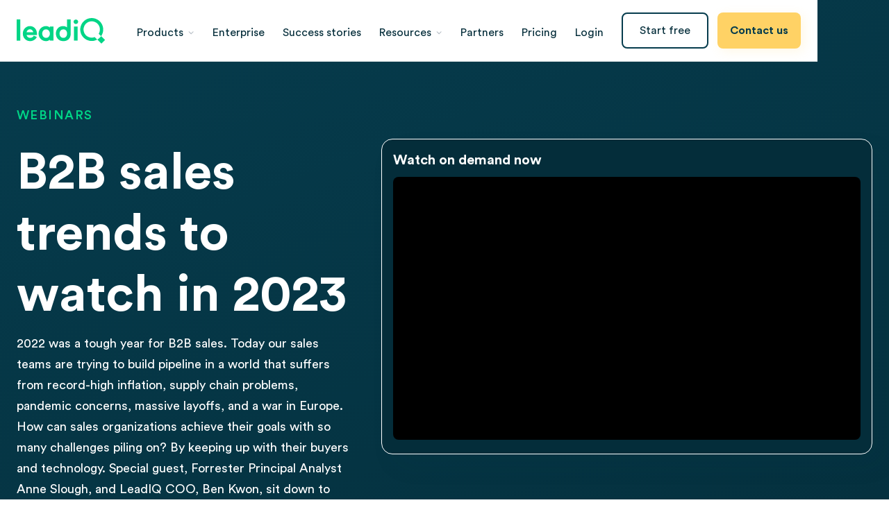

--- FILE ---
content_type: text/html
request_url: https://leadiq.com/webinars/b2b-sales-trends-to-watch-in-2023-featuring-forrester
body_size: 20183
content:
<!DOCTYPE html><!-- Last Published: Thu Nov 13 2025 20:18:09 GMT+0000 (Coordinated Universal Time) --><html data-wf-domain="cdn.leadiq.com" data-wf-page="6532bd7d26136cc5c96ef2ea" data-wf-site="60819f9be381394642b5659e" lang="en" data-wf-collection="6532bd7d26136cc5c96ef318" data-wf-item-slug="b2b-sales-trends-to-watch-in-2023-featuring-forrester"><head><meta charset="utf-8"/><title>LeadIQ Webinar | B2B sales trends to watch</title><meta content="Sales teams are trying to build pipeline in a world that suffers from record-high inflation, supply chain problems, pandemic concerns, massive layoffs, and a war in Europe. How can sales organizations achieve their goals with so many challenges piling on?" name="description"/><meta content="LeadIQ Webinar | B2B sales trends to watch" property="og:title"/><meta content="Sales teams are trying to build pipeline in a world that suffers from record-high inflation, supply chain problems, pandemic concerns, massive layoffs, and a war in Europe. How can sales organizations achieve their goals with so many challenges piling on?" property="og:description"/><meta content="https://cdn.prod.website-files.com/60db260c5412535a6e45aa17/65c2476f04e2298fb4c4a886_B2B%20sales%20trends%20to%20watch.avif" property="og:image"/><meta content="LeadIQ Webinar | B2B sales trends to watch" property="twitter:title"/><meta content="Sales teams are trying to build pipeline in a world that suffers from record-high inflation, supply chain problems, pandemic concerns, massive layoffs, and a war in Europe. How can sales organizations achieve their goals with so many challenges piling on?" property="twitter:description"/><meta content="https://cdn.prod.website-files.com/60db260c5412535a6e45aa17/65c2476f04e2298fb4c4a886_B2B%20sales%20trends%20to%20watch.avif" property="twitter:image"/><meta property="og:type" content="website"/><meta content="summary_large_image" name="twitter:card"/><meta content="width=device-width, initial-scale=1" name="viewport"/><link href="https://cdn.prod.website-files.com/60819f9be381394642b5659e/css/leadiq-8527ff.shared.4ac136c08.min.css" rel="stylesheet" type="text/css"/><script type="text/javascript">!function(o,c){var n=c.documentElement,t=" w-mod-";n.className+=t+"js",("ontouchstart"in o||o.DocumentTouch&&c instanceof DocumentTouch)&&(n.className+=t+"touch")}(window,document);</script><link href="https://cdn.prod.website-files.com/60819f9be381394642b5659e/60dccb991e7b7efb0eb153f5_leadiq-icon.png" rel="shortcut icon" type="image/x-icon"/><link href="https://cdn.prod.website-files.com/60819f9be381394642b5659e/60dccbfd2f79b364f4272d82_leadiq-icon-2.png" rel="apple-touch-icon"/><link href="https://leadiq.com/webinars/b2b-sales-trends-to-watch-in-2023-featuring-forrester" rel="canonical"/><!-- Google Tag Manager -->
<script>(function(w,d,s,l,i){w[l]=w[l]||[];w[l].push({'gtm.start':
new Date().getTime(),event:'gtm.js'});var f=d.getElementsByTagName(s)[0],
j=d.createElement(s),dl=l!='dataLayer'?'&l='+l:'';j.async=true;j.src=
'https://www.googletagmanager.com/gtm.js?id='+i+dl;f.parentNode.insertBefore(j,f);
})(window,document,'script','dataLayer','GTM-MM5LGCV');</script>
<!-- End Google Tag Manager -->
<!-- Google tag (gtag.js) -->
<script async src="https://www.googletagmanager.com/gtag/js?id=AW-853470547"></script>
<script>
  window.dataLayer = window.dataLayer || [];
  function gtag(){dataLayer.push(arguments);}
  gtag('js', new Date());

  gtag('config', 'AW-853470547');
</script>

<script>
  console.log(`
              Welcome To...
      ___       _______   ________  ________  ___  ________
     |\\  \\     |\\  ___ \\ |\\   __  \\|\\   ___ \\|\\  \\|\\   __  \\
     \\ \\  \\    \\ \\   __/|\\ \\  \\|\\  \\ \\  \\_|\\ \\ \\  \\ \\  \\|\\  \\
      \\ \\  \\    \\ \\  \\_|/_\\ \\   __  \\ \\  \\ \\\\ \\ \\  \\ \\  \\\\\\  \\
       \\ \\  \\____\\ \\  \\_|\\ \\ \\  \\ \\  \\ \\  \\_\\\\ \\ \\  \\ \\  \\\\\\  \\
        \\ \\_______\\ \\_______\\ \\__\\ \\__\\ \\_______\\ \\__\\ \\_____  \\
         \\|_______|\\|_______|\\|__|\\|__|\\|_______|\\|__|\\|___| \\__\\
                                                            \\|__|
                    👋 We're Hiring! https://leadiq.com/careers
                  `);
</script>

 <style>
 ::selection {color: #0b3b4c; background: #dbf8ed;}
 </style>

<script id="usercentrics-cmp" src="https://app.usercentrics.eu/browser-ui/latest/loader.js" data-ruleset-id="IKxHJAlG6wyZI6" async></script>

<script>
(function(){var a=window.mutiny=window.mutiny||{};if(!window.mutiny.client){a.client={_queue:{}};var b=["identify","trackConversion"];var c=[].concat(b,["defaultOptOut","optOut","optIn"]);var d=function factory(c){return function(){for(var d=arguments.length,e=new Array(d),f=0;f<d;f++){e[f]=arguments[f]}a.client._queue[c]=a.client._queue[c]||[];if(b.includes(c)){return new Promise(function(b,d){a.client._queue[c].push({args:e,resolve:b,reject:d});setTimeout(d,500)})}else{a.client._queue[c].push({args:e})}}};c.forEach(function(b){a.client[b]=d(b)})}})();
</script>

<script data-cfasync="false" src="https://client-registry.mutinycdn.com/personalize/client/6f46201f0017fc4b.js"></script>


<!-- RB2Bdotcom Script -->
<script>!function () {var reb2b = window.reb2b = window.reb2b || [];if (reb2b.invoked) return;reb2b.invoked = true;reb2b.methods = ["identify", "collect"];reb2b.factory = function (method) {return function () {var args = Array.prototype.slice.call(arguments);args.unshift(method);reb2b.push(args);return reb2b;};};for (var i = 0; i < reb2b.methods.length; i++) {var key = reb2b.methods[i];reb2b[key] = reb2b.factory(key);}reb2b.load = function (key) {var script = document.createElement("script");script.type = "text/javascript";script.async = true;script.src = "https://s3-us-west-2.amazonaws.com/b2bjsstore/b/" + key + "/reb2b.js.gz";var first = document.getElementsByTagName("script")[0];first.parentNode.insertBefore(script, first);};reb2b.SNIPPET_VERSION = "1.0.1";reb2b.load("3961Y0HX21NG");}();</script>
<!-- End RB2Bdotcom Script -->

<!-- LeadFeeder -->
<script> (function(ss,ex){ window.ldfdr=window.ldfdr||function(){(ldfdr._q=ldfdr._q||[]).push([].slice.call(arguments));}; (function(d,s){ fs=d.getElementsByTagName(s)[0]; function ce(src){ var cs=d.createElement(s); cs.src=src; cs.async=1; fs.parentNode.insertBefore(cs,fs); }; ce('https://sc.lfeeder.com/lftracker_v1_'+ss+(ex?'_'+ex:'')+'.js'); })(document,'script'); })('bElvO73GlGq7ZMqj'); </script>
<!-- End LeadFeeder Script -->

<meta name="google-site-verification" content="TwlBH33SSEqhiuizWJSQl8Qt0nL18o6WQJJCEsMphyg" />

<script type="text/javascript" src="https://a.usbrowserspeed.com/cs?pid=3eaf0fba9380c979668276026165dbbc850c0c56ec1a2f97235c5bf95016e2e8"></script><!-- [Attributes by Finsweet] Social Share -->
<script defer src="https://cdn.jsdelivr.net/npm/@finsweet/attributes-socialshare@1/socialshare.js"></script>

<style>
.w-richtext figure.w-richtext-align-fullwidth {
    max-width: 2240px;
    margin-top: 0px;
}
</style>

<style>
.h2-toc-item {
    font-weight: bold;
}

.h2-toc-item.expandable::before {
    content: '+ ';
    color: #000; /* Adjust color as needed */
    margin-right: 5px;
}

.toc-h2-container.expanded .h2-toc-item::before {
    content: '- ';
}

.h3-toc-item {
    display: none;
    margin-left: 20px;
}

.toc-h2-container.expanded .h3-toc-item {
    display: block;
}
</style>


</head><body><div class="w-embed w-iframe"><!-- Google Tag Manager (noscript) -->
<noscript><iframe src="https://www.googletagmanager.com/ns.html?id=GTM-MM5LGCV"
height="0" width="0" style="display:none;visibility:hidden"></iframe></noscript>
<!-- End Google Tag Manager (noscript) --></div><div id="Request-a-Demo" class="page-wrapper"><div data-animation="default" class="navbar-wrapper w-nav" data-easing2="ease" data-easing="ease" data-collapse="medium" data-w-id="4bd1635a-c93a-c28f-917e-949ffd9ac688" role="banner" data-duration="400" data-wf--navigation-2024--variant="base"><div class="navbar"><div class="nav-container"><a href="/" class="logo-navigation responsive w-nav-brand"><img src="https://cdn.prod.website-files.com/60819f9be381394642b5659e/6081a538174f4d6bc01bdd27_leadiq-logo.svg" loading="lazy" alt="LeadIQ navigation logo that links to the homepage" class="nav-logo-image"/></a><nav role="navigation" class="menu w-nav-menu"><div class="menu-left"><a href="/" class="brand-logo-block w-nav-brand"><img src="https://cdn.prod.website-files.com/60819f9be381394642b5659e/6081a538174f4d6bc01bdd27_leadiq-logo.svg" loading="lazy" alt="LeadIQ navigation logo that links to the homepage"/></a></div><div class="menu-middle"><div data-hover="false" data-delay="0" class="dropdown w-dropdown"><div class="dropdown-toggle first w-dropdown-toggle"><div class="dropdown-toggle-text">Products</div><div class="dropdown-svg w-embed"><svg width="10px" height="10px" viewBox="0 0 32 32" style="display: block">
	<use xlink:href="#dropdown" fill="#b7bfc6" />
</svg></div></div><nav class="dropdown-list w-dropdown-list"><div class="dropdown-overflow"><div class="dropdown-inner-shadow"></div><div class="dropdown-bg"><div class="dropdown-bg-full"></div><div class="dropdown-sidebar-bg"></div></div><div class="dropdown-list-body"><div class="nav-container"><div class="dropdown-grid"><div class="dropdown-column first"><div class="dropdown-column-title">prospecting hub</div><div class="dropdown-subgrid"><div><a data-w-id="4bd1635a-c93a-c28f-917e-949ffd9ac6a5" href="/prospecting-hub" class="dropdown-card has-icon w-inline-block"><div class="dropdown-card-bg is-blue"></div><div class="dropdown-card-icon w-embed"><svg xmlns="http://www.w3.org/2000/svg" width="20" height="20" viewBox="0 0 25 25" fill="none">
  <path d="M14.9323 15.21C14.7369 15.0285 14.4867 14.917 14.221 14.8932C13.9554 14.8692 13.6892 14.9342 13.4646 15.0779C12.8303 15.4693 12.1027 15.6833 11.3576 15.6979C10.6125 15.7126 9.87705 15.5272 9.22797 15.1611C9.00795 15.0327 8.75222 14.979 8.49905 15.0082C8.24598 15.0372 8.00911 15.1476 7.82391 15.3226L7.7505 15.391C7.61919 15.5162 7.51839 15.6699 7.45618 15.8403C7.39396 16.0108 7.372 16.1933 7.39186 16.3736C7.41171 16.554 7.47303 16.7273 7.57084 16.8801C7.66865 17.0328 7.80051 17.161 7.95599 17.2545C9.00185 17.8574 10.1925 18.1633 11.3995 18.1391C12.6067 18.115 13.7842 17.7618 14.8051 17.1175C14.9542 17.0228 15.0802 16.8957 15.1736 16.7458C15.267 16.5958 15.3255 16.4268 15.3448 16.2511C15.364 16.0754 15.3436 15.8978 15.2848 15.7311C15.2261 15.5644 15.1307 15.4131 15.0056 15.2883L14.9323 15.21Z" fill="#083D47"/>
  <path d="M24.2942 22.8445L19.1281 17.6793C18.874 17.4263 18.5301 17.2843 18.1716 17.2843C17.8131 17.2843 17.4692 17.4263 17.2152 17.6793C15.854 18.9952 14.0945 19.8226 12.2125 20.0317C10.3304 20.2407 8.43234 19.8198 6.81527 18.8347C5.19824 17.8495 3.95375 16.3559 3.27675 14.5879C2.59975 12.8197 2.52849 10.8772 3.07413 9.06423C3.61976 7.25135 4.75149 5.67063 6.29198 4.56972C7.8325 3.46882 9.69468 2.90991 11.587 2.98058C13.4792 3.05125 15.2946 3.74748 16.7487 4.96022C18.2027 6.17297 19.2134 7.83369 19.6221 9.68225C19.9151 11.0233 19.885 12.4147 19.5341 13.742C19.4927 13.8973 19.4823 14.0595 19.5035 14.2189C19.5247 14.3784 19.5771 14.5321 19.6577 14.6713C19.7384 14.8104 19.8457 14.9324 19.9735 15.0302C20.1012 15.1279 20.247 15.1996 20.4025 15.2411C20.7165 15.3248 21.0508 15.2803 21.332 15.1174C21.6133 14.9546 21.8182 14.6868 21.9019 14.3728C22.576 11.8401 22.3255 9.15006 21.1953 6.78529C20.0652 4.42047 18.1294 2.53553 15.7351 1.4685C13.3407 0.401465 10.6446 0.222135 8.12993 0.96268C5.61539 1.70324 3.44693 3.31521 2.01347 5.50952C0.580012 7.70384 -0.0246735 10.337 0.30785 12.9366C0.640373 15.5364 1.88836 17.9326 3.82801 19.6957C5.76765 21.4587 8.2721 22.4732 10.8921 22.5572C13.5122 22.6413 16.0764 21.7894 18.1251 20.1542L22.5623 24.5856C22.676 24.6995 22.811 24.7899 22.9596 24.8516C23.1082 24.9132 23.2674 24.945 23.4283 24.945C23.5891 24.945 23.7485 24.9132 23.8971 24.8516C24.0456 24.7899 24.1805 24.6995 24.2942 24.5856C24.4095 24.4719 24.5011 24.3363 24.5637 24.1869C24.6262 24.0375 24.6584 23.877 24.6584 23.715C24.6584 23.553 24.6262 23.3926 24.5637 23.2431C24.5011 23.0938 24.4095 22.9581 24.2942 22.8445Z" fill="#00C37B"/>
</svg></div><div class="dropdown-card-content"><div class="dropdown-card-title">Find prospects</div><p class="dropdown-card-text">Get accurate emails and phone numbers for everyone in your ICP</p></div></a><a data-w-id="4bd1635a-c93a-c28f-917e-949ffd9ac6c6" href="/prospecting-hub" class="dropdown-card has-icon w-inline-block"><div class="dropdown-card-bg is-blue"></div><div class="dropdown-card-icon w-embed"><svg width="19" height="19" viewBox="0 0 19 19" fill="none" xmlns="http://www.w3.org/2000/svg">
<circle cx="3.50609" cy="13.6843" r="3.50609" fill="#063C4D"/>
<circle cx="15.226" cy="5.37901" r="3.54454" fill="#063C4D"/>
<path d="M1.99751 8.04384C1.99751 3.31287 3.5745 2.09333 9.0414 2.68207" stroke="#00D586" stroke-width="1.26159" stroke-linecap="round"/>
<path d="M16.7161 10.8824C16.7161 15.6134 15.1391 16.8329 9.67221 16.2442" stroke="#00D586" stroke-width="1.26159" stroke-linecap="round"/>
<path d="M7.77981 4.15398L9.73242 2.9336C9.99595 2.76889 9.99595 2.38509 9.73242 2.22038L7.77981 1" stroke="#00D586" stroke-width="1.26159" stroke-linecap="round"/>
<path d="M10.9338 14.8775L8.98119 16.0979C8.71766 16.2626 8.71766 16.6464 8.98119 16.8111L10.9338 18.0315" stroke="#00D586" stroke-width="1.26159" stroke-linecap="round"/>
</svg></div><div class="dropdown-card-content"><div class="dropdown-card-title">Sync data across your tech stack</div><p class="dropdown-card-text">Capture emails and phones and send to your sales tools - in one-click</p></div></a><a data-w-id="4bd1635a-c93a-c28f-917e-949ffd9ac6b5" href="/prospecting-hub" class="dropdown-card has-icon w-inline-block"><div class="dropdown-card-bg is-blue"></div><div class="dropdown-card-icon w-embed"><svg width="18" height="21" viewBox="0 0 18 21" fill="none" xmlns="http://www.w3.org/2000/svg">
<rect x="3.26389" width="10.4433" height="10.4433" rx="5.22163" fill="#063C4D"/>
<path d="M11.4223 11.0959H4.89528C2.19169 11.0959 0 13.2876 0 15.9912C0 18.6948 2.19169 20.8865 4.89528 20.8865H11.4223C14.1259 20.8865 16.3176 18.6948 16.3176 15.9912C16.3176 13.2876 14.1259 11.0959 11.4223 11.0959Z" fill="#063C4D"/>
<path d="M17.3973 14.7H7.91782V20.5908C7.91782 20.8173 8.10158 21 8.32695 21H16.9882C17.2147 21 17.3973 20.8162 17.3973 20.5908V14.7Z" fill="#00D586"/>
<path d="M17.3973 14.7L12.8968 17.9488C12.7535 18.0516 12.5605 18.0516 12.4183 17.9488L7.91782 14.7" fill="#C3F4E5"/>
</svg></div><div class="dropdown-card-content"><div class="dropdown-card-title">Engage with your buyers</div><p class="dropdown-card-text">Generate complete, personalized messages for any prospect in seconds</p></div></a></div></div></div><div class="dropdown-column first"><div class="dropdown-column-title">data hub</div><div class="dropdown-subgrid"><div><a data-w-id="6daf37a3-8d93-2d56-4fc0-5e2414d1e167" href="/data-hub" class="dropdown-card has-icon w-inline-block"><div class="dropdown-card-bg is-blue"></div><div class="dropdown-card-icon w-embed"><svg width="26" height="28" viewBox="0 0 26 28" fill="none" xmlns="http://www.w3.org/2000/svg">
<g filter="url(#filter0_d_1403_2231)">
<path d="M19 9C19 7.4087 18.3679 5.88258 17.2426 4.75736C16.1174 3.63214 14.5913 3 13 3C11.4087 3 9.88258 3.63214 8.75736 4.75736C7.63214 5.88258 7 7.4087 7 9C7 16 4 18 4 18H22C22 18 19 16 19 9Z" stroke="#00C37B" stroke-width="2" stroke-linecap="round" stroke-linejoin="round"/>
<path d="M14.73 22C14.5542 22.3031 14.3019 22.5547 13.9982 22.7295C13.6946 22.9044 13.3504 22.9965 13 22.9965C12.6496 22.9965 12.3054 22.9044 12.0018 22.7295C11.6982 22.5547 11.4458 22.3031 11.27 22" stroke="#063C4D" stroke-width="2" stroke-linecap="round" stroke-linejoin="round"/>
</g>
<defs>
<filter id="filter0_d_1403_2231" x="0" y="0" width="26" height="27.9961" filterUnits="userSpaceOnUse" color-interpolation-filters="sRGB">
<feFlood flood-opacity="0" result="BackgroundImageFix"/>
<feColorMatrix in="SourceAlpha" type="matrix" values="0 0 0 0 0 0 0 0 0 0 0 0 0 0 0 0 0 0 127 0" result="hardAlpha"/>
<feOffset dy="1"/>
<feGaussianBlur stdDeviation="1.5"/>
<feComposite in2="hardAlpha" operator="out"/>
<feColorMatrix type="matrix" values="0 0 0 0 0 0 0 0 0 0.835294 0 0 0 0 0.52549 0 0 0 0.2 0"/>
<feBlend mode="normal" in2="BackgroundImageFix" result="effect1_dropShadow_1403_2231"/>
<feBlend mode="normal" in="SourceGraphic" in2="effect1_dropShadow_1403_2231" result="shape"/>
</filter>
</defs>
</svg></div><div class="dropdown-card-content"><div class="dropdown-card-title">Track job changes</div><p class="dropdown-card-text">Know when to reach out to a prospect or account based on key job signals</p></div></a><a data-w-id="6daf37a3-8d93-2d56-4fc0-5e2414d1e16f" href="/data-hub" class="dropdown-card has-icon w-inline-block"><div class="dropdown-card-bg is-blue"></div><div class="dropdown-card-icon w-embed"><svg xmlns="http://www.w3.org/2000/svg" width="19" height="21" viewBox="0 0 20 22" fill="none">
<svg width="18" height="19" viewBox="0 0 18 19" fill="none" xmlns="http://www.w3.org/2000/svg">
<path d="M13.2999 10.1332C14.4757 10.1332 15.6033 10.6003 16.4347 11.4317C17.2661 12.2631 17.7332 13.3908 17.7332 14.5665C17.7332 15.7423 17.2661 16.8699 16.4347 17.7013C15.6033 18.5328 14.4757 18.9998 13.2999 18.9998C12.1241 18.9998 10.9965 18.5328 10.1651 17.7013C9.33367 16.8699 8.86659 15.7423 8.86659 14.5665C8.86659 13.3908 9.33367 12.2631 10.1651 11.4317C10.9965 10.6003 12.1241 10.1332 13.2999 10.1332ZM13.7483 17.5482L15.6483 15.6483C15.7672 15.5293 15.834 15.368 15.834 15.1999C15.834 15.0317 15.7672 14.8704 15.6483 14.7515C15.5293 14.6325 15.368 14.5657 15.1999 14.5657C15.0317 14.5657 14.8704 14.6325 14.7515 14.7515L13.9332 15.571V12.0332C13.9332 11.8653 13.8665 11.7042 13.7477 11.5854C13.6289 11.4666 13.4679 11.3999 13.2999 11.3999C13.1319 11.3999 12.9708 11.4666 12.8521 11.5854C12.7333 11.7042 12.6666 11.8653 12.6666 12.0332V15.571L11.8483 14.7515C11.7294 14.6325 11.5681 14.5657 11.3999 14.5657C11.2317 14.5657 11.0704 14.6325 10.9515 14.7515C10.8326 14.8704 10.7658 15.0317 10.7658 15.1999C10.7658 15.368 10.8326 15.5293 10.9515 15.6483L12.8515 17.5482C12.9103 17.6072 12.9802 17.654 13.0571 17.6859C13.1341 17.7179 13.2166 17.7343 13.2999 17.7343C13.3832 17.7343 13.4657 17.7179 13.5426 17.6859C13.6196 17.654 13.6894 17.6072 13.7483 17.5482ZM7.59993 0C5.60748 0 3.7721 0.366063 2.41171 0.984191C1.10832 1.57699 0 2.52444 0 3.79997C0 5.07549 1.10832 6.02295 2.41171 6.61574C3.7721 7.23387 5.60748 7.59993 7.59993 7.59993C9.59238 7.59993 11.4278 7.23387 12.7882 6.61574C14.0915 6.02295 15.1999 5.07549 15.1999 3.79997C15.1999 2.52444 14.0915 1.57699 12.7882 0.984191C11.4278 0.366063 9.59238 0 7.59993 0Z" fill="#00D586"/>
<path d="M0 7.60008V6.53735C0.578861 7.08455 1.27172 7.48861 1.88732 7.76854C3.44784 8.47787 5.46942 8.86673 7.59993 8.86673C9.73045 8.86673 11.752 8.47787 13.3125 7.76854C13.9281 7.48988 14.621 7.08455 15.1999 6.53735V7.60008C15.1999 8.13714 15.0035 8.61594 14.6793 9.0352C13.5459 8.7544 12.3538 8.82762 11.2633 9.245C10.1729 9.66239 9.23652 10.4039 8.58032 11.3696C8.25394 11.3903 7.92697 11.4005 7.59993 11.4C5.60748 11.4 3.7721 11.034 2.41171 10.4159C1.10832 9.82306 0 8.8756 0 7.60008ZM7.92546 12.6642L7.59993 12.6667C5.46942 12.6667 3.44784 12.2778 1.88732 11.5685C1.27172 11.2898 0.578861 10.8845 0 10.3373V11.4C0 12.6756 1.10832 13.623 2.41171 14.2158C3.7721 14.8339 5.60748 15.2 7.59993 15.2H7.63413C7.54048 14.3436 7.64003 13.477 7.92546 12.6642ZM7.92293 16.4641L7.59993 16.4667C5.46942 16.4667 3.44784 16.0778 1.88732 15.3685C1.27172 15.0898 0.578861 14.6845 0 14.1373V15.2C0 16.4755 1.10832 17.423 2.41171 18.0158C3.7721 18.6339 5.60748 19 7.59993 19C8.27886 19 8.94005 18.9569 9.56958 18.8771C8.8204 18.2295 8.25288 17.3978 7.92293 16.4641Z" fill="#063C4D"/>
<circle cx="13.375" cy="14.5774" r="4.35815" fill="#00D586"/>
<path d="M13.6403 12.1325C13.4936 11.9858 13.2553 11.9858 13.1086 12.1325L11.2308 14.0103C11.0841 14.157 11.0841 14.3952 11.2308 14.5419C11.3775 14.6886 11.6158 14.6886 11.7625 14.5419L12.9995 13.3038V16.9044C12.9995 17.1121 13.1673 17.28 13.375 17.28C13.5828 17.28 13.7506 17.1121 13.7506 16.9044V13.3049L14.9876 14.5407C15.1343 14.6874 15.3725 14.6874 15.5192 14.5407C15.6659 14.394 15.6659 14.1558 15.5192 14.0091L13.6414 12.1313L13.6403 12.1325Z" fill="white"/>
</svg></div><div class="dropdown-card-content"><div class="dropdown-card-title">Enrich your CRM</div><p class="dropdown-card-text">Keep contact, leads, and account data up-to-date</p></div></a><a data-w-id="6daf37a3-8d93-2d56-4fc0-5e2414d1e177" href="/data-hub" class="dropdown-card has-icon w-inline-block"><div class="dropdown-card-bg is-blue"></div><div class="dropdown-card-icon w-embed"><svg xmlns="http://www.w3.org/2000/svg" width="20" height="21" viewBox="0 0 24 25" fill="none">
  <path d="M7.13846 24.832H2.46154C1.78462 24.832 1.20492 24.5908 0.722463 24.1083C0.240002 23.6259 -0.000818423 23.0466 2.08959e-06 22.3705V17.6936C0.984617 17.6936 1.84616 17.381 2.58462 16.7557C3.32308 16.1305 3.69231 15.3354 3.69231 14.3705C3.69231 13.4064 3.32308 12.6117 2.58462 11.9865C1.84616 11.3613 0.984617 11.0482 2.08959e-06 11.0474V6.37049C2.08959e-06 5.69357 0.241233 5.11388 0.723694 4.63142C1.20616 4.14895 1.78544 3.90813 2.46154 3.90895H7.38462C7.38462 3.04742 7.68205 2.31921 8.27693 1.72434C8.8718 1.12947 9.6 0.832031 10.4615 0.832031C11.3231 0.832031 12.0513 1.12947 12.6462 1.72434C13.241 2.31921 13.5385 3.04742 13.5385 3.90895H18.4615C19.1385 3.90895 19.7182 4.15018 20.2006 4.63265C20.6831 5.11511 20.9239 5.69439 20.9231 6.37049V11.2936C21.7846 11.2936 22.5128 11.591 23.1077 12.1859C23.7026 12.7807 24 13.509 24 14.3705C24 15.232 23.7026 15.9602 23.1077 16.5551C22.5128 17.15 21.7846 17.4474 20.9231 17.4474V22.3705C20.9231 23.0474 20.6818 23.6271 20.1994 24.1096C19.7169 24.592 19.1376 24.8328 18.4615 24.832H13.7846C13.7846 23.8064 13.4617 22.9346 12.816 22.2166C12.1703 21.4987 11.3854 21.1397 10.4615 21.1397C9.53846 21.1397 8.75364 21.4987 8.10708 22.2166C7.46051 22.9346 7.13764 23.8064 7.13846 24.832ZM2.46154 22.3705H5.07693C5.56923 21.0166 6.35898 20.0628 7.44616 19.509C8.53334 18.9551 9.53846 18.6782 10.4615 18.6782C11.3846 18.6782 12.3897 18.9551 13.4769 19.509C14.5641 20.0628 15.3538 21.0166 15.8462 22.3705H18.4615V14.9859H20.9231C21.0872 14.9859 21.2308 14.9243 21.3538 14.8013C21.4769 14.6782 21.5385 14.5346 21.5385 14.3705C21.5385 14.2064 21.4769 14.0628 21.3538 13.9397C21.2308 13.8166 21.0872 13.7551 20.9231 13.7551H18.4615V6.37049H11.0769V3.90895C11.0769 3.74485 11.0154 3.60126 10.8923 3.47819C10.7692 3.35511 10.6256 3.29357 10.4615 3.29357C10.2974 3.29357 10.1538 3.35511 10.0308 3.47819C9.90769 3.60126 9.84616 3.74485 9.84616 3.90895V6.37049H2.46154V9.07818C3.56923 9.48844 4.46154 10.1756 5.13846 11.1397C5.81539 12.1038 6.15385 13.1807 6.15385 14.3705C6.15385 15.5397 5.81539 16.6064 5.13846 17.5705C4.46154 18.5346 3.56923 19.232 2.46154 19.6628V22.3705Z" fill="#08C072"/>
</svg></div><div class="dropdown-card-content"><div class="dropdown-card-title">Integrate your data</div><p class="dropdown-card-text">Power your favorite sales tools with LeadIQ’s data</p></div></a></div></div></div><div id="w-node-_4bd1635a-c93a-c28f-917e-949ffd9ac6d6-fd9ac688" class="nav-empty-placeholder"></div><div class="dropdown-column third"><div class="sidebar-column-bg"></div><div class="dropdown-column-title">Why leadiq</div><a data-w-id="4bd1635a-c93a-c28f-917e-949ffd9ac6db" href="/compare/overview" class="dropdown-card has-icon w-inline-block"><div class="dropdown-card-bg white"></div><div class="dropdown-card-icon w-embed"><svg width="15" height="19" viewBox="0 0 15 19" fill="none" xmlns="http://www.w3.org/2000/svg">
<path d="M10.2376 8.66516L14.2056 4.70216L10.4903 1.00024" stroke="#00D586" stroke-width="1.40456" stroke-linecap="round" stroke-linejoin="round"/>
<path d="M14.2048 4.7019H1.00009" stroke="#00D586" stroke-width="1.40456" stroke-linecap="round" stroke-linejoin="round"/>
<path d="M4.97742 9.69971L1.00009 13.6627L4.71538 17.3646" stroke="#052E3A" stroke-width="1.40456" stroke-linecap="round" stroke-linejoin="round"/>
<path d="M1.00023 13.6628H14.2049" stroke="#052E3A" stroke-width="1.40456" stroke-linecap="round" stroke-linejoin="round"/>
</svg></div><div class="dropdown-card-content"><div class="dropdown-card-title">Compare</div><p class="dropdown-card-text">Explore how LeadIQ stacks up against other platforms</p></div></a><a data-w-id="4bd1635a-c93a-c28f-917e-949ffd9ac6e2" href="https://chromewebstore.google.com/detail/leadiq-contact-data-in-on/befngoippmpmobkkpkdoblkmofpjihnk?pli=1" class="dropdown-card has-icon w-inline-block"><div class="dropdown-card-bg white"></div><div class="dropdown-card-icon w-embed"><svg width="16" height="16" viewBox="0 0 16 16" fill="none" xmlns="http://www.w3.org/2000/svg">
<path d="M8 11.575C7.86667 11.575 7.74167 11.5543 7.625 11.513C7.50833 11.4717 7.4 11.4007 7.3 11.3L3.7 7.7C3.5 7.5 3.404 7.26667 3.412 7C3.42 6.73334 3.516 6.5 3.7 6.3C3.9 6.1 4.13767 5.996 4.413 5.988C4.68833 5.98 4.92567 6.07567 5.125 6.275L7 8.15V1C7 0.71667 7.096 0.479337 7.288 0.288004C7.48 0.0966702 7.71733 0.000670115 8 3.44827e-06C8.28267 -0.000663218 8.52033 0.0953369 8.713 0.288004C8.90567 0.48067 9.00133 0.718003 9 1V8.15L10.875 6.275C11.075 6.075 11.3127 5.979 11.588 5.987C11.8633 5.995 12.1007 6.09934 12.3 6.3C12.4833 6.5 12.5793 6.73334 12.588 7C12.5967 7.26667 12.5007 7.5 12.3 7.7L8.7 11.3C8.6 11.4 8.49167 11.471 8.375 11.513C8.25833 11.555 8.13333 11.5757 8 11.575ZM2 16C1.45 16 0.979333 15.8043 0.588 15.413C0.196666 15.0217 0.000666667 14.5507 0 14V12C0 11.7167 0.0960001 11.4793 0.288 11.288C0.48 11.0967 0.717333 11.0007 1 11C1.28267 10.9993 1.52033 11.0953 1.713 11.288C1.90567 11.4807 2.00133 11.718 2 12V14H14V12C14 11.7167 14.096 11.4793 14.288 11.288C14.48 11.0967 14.7173 11.0007 15 11C15.2827 10.9993 15.5203 11.0953 15.713 11.288C15.9057 11.4807 16.0013 11.718 16 12V14C16 14.55 15.8043 15.021 15.413 15.413C15.0217 15.805 14.5507 16.0007 14 16H2Z" fill="#063C4D"/>
<path d="M8.58827 11.4173C8.26288 11.7427 7.73444 11.7427 7.40905 11.4173L3.24404 7.25232C2.91865 6.92693 3.17458 6.32539 3.49997 6C3.82537 5.67461 4.6746 5.67461 5 6L6 7L7 8V5V0.833002C7 0.372248 7.53921 0 7.99996 0C8.46071 0 9 0.372248 9 0.833002V5V8L11 6C11.3254 5.67461 12.1746 5.67461 12.5 6C12.8254 6.32539 13.0813 6.92954 12.7559 7.25493L8.59087 11.4199L8.58827 11.4173Z" fill="#00D586"/>
</svg></div><div class="dropdown-card-content"><div class="dropdown-card-title">Try It Now</div><p class="dropdown-card-text">Download the LeadIQ Chrome extension and start prospecting today</p></div></a></div></div></div></div><div class="dropdown-footer-full"><div class="dropdown-footer-wrapper"><div class="nav-container"><div class="dropdown-footer"><a href="/book-a-demo" class="dropdown-footer-navigation-link">Contact sales</a><div class="footer-divider"><div class="divider-2"></div></div><a href="https://account.leadiq.com/signup/welcome?uc=true" class="dropdown-footer-navigation-link">Start free</a></div></div></div></div></div></nav></div><a href="/enterprise" class="dropdown-toggle w-nav-link">Enterprise</a><a href="/success-stories" class="dropdown-toggle w-nav-link">Success stories</a><div data-hover="false" data-delay="0" data-asn="or-dd-toggle" class="dropdown w-dropdown"><div class="dropdown-toggle w-dropdown-toggle"><div class="dropdown-toggle-text">Resources</div><div class="dropdown-svg w-embed"><svg width="10px" height="10px" viewBox="0 0 32 32" style="display: block">
	<use xlink:href="#dropdown" fill="#b7bfc6" />
</svg></div></div><nav data-asn="tg-dd-list" class="dropdown-list w-dropdown-list"><div class="dropdown-overflow"><div class="dropdown-inner-shadow"></div><div class="dropdown-bg"><div class="dropdown-bg-full"></div><div class="dropdown-sidebar-bg"></div></div><div class="dropdown-list-body"><div class="nav-container"><div class="dropdown-grid resources"><div class="dropdown-column first"><div class="dropdown-column-title">RESOURCES</div><div class="dropdown-subgrid"><div><a data-w-id="4bd1635a-c93a-c28f-917e-949ffd9ac70a" href="/blog" class="dropdown-card has-icon w-inline-block"><div class="dropdown-card-bg is-blue"></div><div class="dropdown-card-icon w-embed"><svg xmlns="http://www.w3.org/2000/svg" width="20" height="18" viewBox="0 0 26 23" fill="none">
  <g clip-path="url(#clip0_2994_179)">
    <path d="M13.424 6.26654H1.67188V2.62C1.67188 2.05106 2.13309 1.58984 2.70203 1.58984H9.05332C9.64763 1.58984 10.213 1.84648 10.6042 2.29386L14.0784 6.26654H13.424Z" stroke="#074254" stroke-width="2.57539"/>
    <mask id="path-2-inside-1_2994_179" fill="white">
      <path d="M0.369141 4.98071H23.6936C24.8315 4.98071 25.7539 5.90315 25.7539 7.04103V20.3639C25.7539 21.5018 24.8315 22.4242 23.6936 22.4242H2.42945C1.29157 22.4242 0.369141 21.5018 0.369141 20.3639V4.98071Z"/>
    </mask>
    <path d="M0.369141 4.98071H23.6936C24.8315 4.98071 25.7539 5.90315 25.7539 7.04103V20.3639C25.7539 21.5018 24.8315 22.4242 23.6936 22.4242H2.42945C1.29157 22.4242 0.369141 21.5018 0.369141 20.3639V4.98071Z" stroke="#08C072" stroke-width="5.15078" mask="url(#path-2-inside-1_2994_179)"/>
  </g>
  <defs>
    <clipPath id="clip0_2994_179">
      <rect width="25.7539" height="22.6634" fill="white" transform="translate(0 0.168579)"/>
    </clipPath>
  </defs>
</svg></div><div class="dropdown-card-content"><div class="dropdown-card-title">Blog</div><p class="dropdown-card-text">Discover tips, tools, and best practices for revenue teams</p></div></a><a href="/podcast" class="dropdown-card has-icon w-inline-block"><div class="dropdown-card-bg is-blue"></div><div class="dropdown-card-icon w-embed"><svg width="24" height="24" viewBox="0 0 24 24" fill="none" xmlns="http://www.w3.org/2000/svg">
<path d="M11.6973 1V22.3945" stroke="#00C37B" stroke-width="2.00574" stroke-linecap="round"/>
<path opacity="0.5" d="M17.0449 5.01144V18.383M6.34766 5.01144V18.383" stroke="#00C37B" stroke-width="2.00574" stroke-linecap="round"/>
<path d="M22.3945 10.3602V13.0345M1 10.3602V13.0345" stroke="#00C37B" stroke-width="2.00574" stroke-linecap="round"/>
</svg></div><div class="dropdown-card-content"><div class="dropdown-card-title">Podcast</div><p class="dropdown-card-text">Tune in for outbound prospecting insights from top sales pros.</p></div></a><a data-w-id="4bd1635a-c93a-c28f-917e-949ffd9ac712" href="/ebooks-and-webinars" class="dropdown-card has-icon w-inline-block"><div class="dropdown-card-bg is-blue"></div><div class="dropdown-card-icon w-embed"><svg xmlns="http://www.w3.org/2000/svg" width="18" height="22" viewBox="0 0 21 25" fill="none">
  <path d="M18.8715 0.852417H4.06721C3.02789 0.852417 2.03113 1.26529 1.29622 2.0002C0.561307 2.73511 0.148438 3.73187 0.148438 4.77119V23.0588C0.148438 23.4053 0.286061 23.7375 0.531032 23.9825C0.776003 24.2274 1.10825 24.3651 1.4547 24.3651H17.1298C17.4762 24.3651 17.8085 24.2274 18.0535 23.9825C18.2984 23.7375 18.4361 23.4053 18.4361 23.0588C18.4361 22.7124 18.2984 22.3801 18.0535 22.1351C17.8085 21.8902 17.4762 21.7526 17.1298 21.7526H9.94538H2.76095V21.3171C2.76095 20.9707 2.89858 20.6384 3.14355 20.3935C3.38852 20.1485 3.72077 20.0109 4.06721 20.0109H18.8715C19.2179 20.0109 19.5502 19.8733 19.7951 19.6283C20.0401 19.3833 20.1777 19.0511 20.1777 18.7046V2.15868C20.1777 1.81223 20.0401 1.47998 19.7951 1.23501C19.5502 0.99004 19.2179 0.852417 18.8715 0.852417ZM17.5652 17.3984H4.06721C3.62215 17.3975 3.18026 17.4734 2.76095 17.6226V4.77119C2.76095 4.42475 2.89858 4.0925 3.14355 3.84753C3.38852 3.60256 3.72077 3.46493 4.06721 3.46493H17.5652V17.3984Z" fill="#08C072"/>
</svg></div><div class="dropdown-card-content"><div class="dropdown-card-title">Ebooks and webinars</div><p class="dropdown-card-text">Browse through our curated list of eBooks and webinar recordings.</p></div></a><a data-w-id="4bd1635a-c93a-c28f-917e-949ffd9ac71a" href="/our-data" class="dropdown-card has-icon w-inline-block"><div class="dropdown-card-bg is-blue"></div><div class="dropdown-card-icon w-embed"><svg xmlns="http://www.w3.org/2000/svg" width="20" height="22" viewBox="0 0 23 24" fill="none">
  <path d="M21.4844 6.37322C21.4844 8.83981 16.9865 10.8376 11.4395 10.8376C5.89242 10.8376 1.39453 8.83981 1.39453 6.37322M21.4844 6.37322C21.4844 3.90664 16.9865 1.90881 11.4395 1.90881C5.89242 1.90881 1.39453 3.90664 1.39453 6.37322M21.4844 6.37322V11.9537M1.39453 6.37322V11.9537M21.4844 11.9537C21.4844 14.4203 16.9865 16.4181 11.4395 16.4181C5.89242 16.4181 1.39453 14.4203 1.39453 11.9537M21.4844 11.9537V17.5342C21.4844 20.0008 16.9865 21.9987 11.4395 21.9987C5.89242 21.9987 1.39453 20.0008 1.39453 17.5342V11.9537" stroke="#08C072" stroke-width="2.5" stroke-linecap="round" stroke-linejoin="round"/>
</svg></div><div class="dropdown-card-content"><div class="dropdown-card-title">Our data</div><p class="dropdown-card-text">Learn what it means to build a “smarter” B2B contact database.</p></div></a></div><div><a data-w-id="4bd1635a-c93a-c28f-917e-949ffd9ac723" href="/careers" class="dropdown-card has-icon w-inline-block"><div class="dropdown-card-bg is-blue"></div><div class="dropdown-card-icon w-embed"><svg xmlns="http://www.w3.org/2000/svg" width="21" height="21" viewBox="0 0 23 23" fill="none">
  <path d="M11.8789 17.3402V21.832" stroke="#074254" stroke-width="2"/>
  <path d="M15.248 21.832L8.51083 21.832" stroke="#074254" stroke-width="2"/>
  <path fill-rule="evenodd" clip-rule="evenodd" d="M21.7904 3.11126H18.4867V2.01004C18.4867 1.71797 18.3707 1.43787 18.1642 1.23135C17.9577 1.02483 17.6776 0.908813 17.3855 0.908813H6.3733C6.08123 0.908813 5.80114 1.02483 5.59462 1.23135C5.3881 1.43787 5.27208 1.71797 5.27208 2.01004V3.11126H1.96841C1.67635 3.11126 1.39625 3.22728 1.18973 3.4338C0.983209 3.64032 0.867188 3.92042 0.867188 4.21248V7.51614C0.867188 12.2624 2.84829 15.1256 6.17398 15.2379C6.66084 16.0746 7.32557 16.7941 8.12118 17.3456C8.91679 17.8971 9.82384 18.267 10.7782 18.4293H12.9806C13.9348 18.2664 14.8415 17.8962 15.637 17.3448C16.4326 16.7934 17.0974 16.0742 17.5848 15.2379C20.9105 15.1256 22.8916 12.2624 22.8916 7.51614V4.21248C22.8916 3.92042 22.7756 3.64032 22.5691 3.4338C22.3626 3.22728 22.0825 3.11126 21.7904 3.11126ZM3.06963 5.3137V7.51614C3.06963 8.94663 3.3075 12.0069 5.27208 12.835V5.3137H3.06963ZM7.47452 11.921C7.47452 14.3503 9.45011 16.3259 11.8794 16.3259C14.3087 16.3259 16.2843 14.3503 16.2843 11.921V3.11126H7.47452V11.921ZM18.4867 5.3137V12.835C20.4513 12.0069 20.6892 8.94663 20.6892 7.51614V5.3137H18.4867Z" fill="#08C072"/>
</svg></div><div class="dropdown-card-content"><div class="dropdown-card-title">Careers</div><p class="dropdown-card-text">Join us on our mission to make smarter prospecting possible at scale.</p></div></a><a data-w-id="4bd1635a-c93a-c28f-917e-949ffd9ac72b" href="/privacy-center" class="dropdown-card has-icon w-inline-block"><div class="dropdown-card-bg is-blue"></div><div class="dropdown-card-icon w-embed"><svg xmlns="http://www.w3.org/2000/svg" width="19" height="24" viewBox="0 0 20 25" fill="none">
  <path d="M10.1445 24.1168C7.45627 23.4399 5.23681 21.8974 3.48615 19.4891C1.7355 17.0809 0.860555 14.4074 0.861329 11.4685V4.39001L10.1445 0.908813L19.4277 4.39001V11.4685C19.4277 14.4081 18.5524 17.0821 16.8017 19.4903C15.0511 21.8985 12.832 23.4407 10.1445 24.1168ZM10.1445 21.68C12.1559 21.0418 13.8191 19.7653 15.1343 17.8507C16.4494 15.936 17.1069 13.8086 17.1069 11.4685V5.98557L10.1445 3.37466L3.18213 5.98557V11.4685C3.18213 13.8086 3.83969 15.936 5.15481 17.8507C6.46993 19.7653 8.13317 21.0418 10.1445 21.68Z" fill="#08C072"/>
</svg></div><div class="dropdown-card-content"><div class="dropdown-card-title">Privacy Center</div><p class="dropdown-card-text">The one-stop for everything data privacy-related.</p></div></a><a data-w-id="4bd1635a-c93a-c28f-917e-949ffd9ac733" href="https://leadiqhelp.zendesk.com/hc/en-us" class="dropdown-card has-icon w-inline-block"><div class="dropdown-card-bg is-blue"></div><div class="dropdown-card-icon w-embed"><svg xmlns="http://www.w3.org/2000/svg" width="23" height="23" viewBox="0 0 24 24" fill="none">
  <path d="M13.8693 19.0031H14.044C19.0405 19.0031 23.0911 14.9525 23.0911 9.95603C23.0911 4.95954 19.0405 0.908936 14.044 0.908936H9.7971C4.8006 0.908936 0.75 4.95954 0.75 9.95603C0.75 14.4607 2.85853 17.504 5.36071 19.5212C7.85554 21.5325 10.7447 22.5279 12.3405 22.9604L12.4059 22.7191L12.3407 22.9604C13.1416 23.1769 13.8693 22.5568 13.8693 21.7542V19.0031ZM21.3777 9.95603C21.3777 14.0066 18.0945 17.2897 14.044 17.2897C13.0012 17.2897 12.1559 18.1351 12.1559 19.1778V21.1232C12.1319 21.1158 12.1078 21.1084 12.0834 21.1008C10.9764 20.7547 9.5133 20.1905 8.06334 19.3191C5.17661 17.5837 2.46339 14.7289 2.46339 9.95603C2.46339 5.90547 5.74654 2.62233 9.7971 2.62233H14.044C18.0945 2.62233 21.3777 5.90547 21.3777 9.95603Z" fill="#08C072" stroke="#08C072" stroke-width="0.5"/>
  <path fill-rule="evenodd" clip-rule="evenodd" d="M14.1602 5.09156C14.7851 5.50654 15.2559 6.17936 15.2559 7.08152C15.2559 8.03889 14.87 8.74266 14.2445 9.17341C13.9976 9.3406 13.725 9.46642 13.4376 9.54592V10.4754C13.4376 10.7167 13.3417 10.9482 13.1711 11.1189C13.0004 11.2895 12.7689 11.3854 12.5276 11.3854C12.2862 11.3854 12.0547 11.2895 11.8841 11.1189C11.7134 10.9482 11.6175 10.7167 11.6175 10.4754V8.77845C11.6175 8.54756 11.7052 8.32528 11.8629 8.15664C12.0206 7.988 12.2365 7.88562 12.4669 7.87023C12.803 7.84778 13.0578 7.78104 13.2113 7.67487C13.2736 7.63366 13.3238 7.57673 13.3569 7.50985C13.3933 7.43705 13.4358 7.30721 13.4358 7.08091C13.4358 6.89102 13.3618 6.74602 13.1525 6.60648C12.9147 6.44874 12.5324 6.33225 12.0732 6.31769C11.6194 6.30313 11.1783 6.39171 10.8537 6.54884C10.5285 6.70658 10.409 6.88374 10.3756 7.01418C10.3459 7.12994 10.2937 7.23872 10.2219 7.3343C10.1502 7.42988 10.0603 7.51039 9.95742 7.57123C9.85454 7.63208 9.7407 7.67206 9.62237 7.68891C9.50405 7.70575 9.38356 7.69913 9.2678 7.66941C9.15204 7.63969 9.04326 7.58746 8.94768 7.51571C8.8521 7.44395 8.77159 7.35407 8.71074 7.2512C8.6499 7.14833 8.60991 7.03448 8.59307 6.91616C8.57622 6.79783 8.58285 6.67735 8.61257 6.56158C8.82188 5.748 9.43039 5.21654 10.0601 4.91137C10.6911 4.60499 11.4331 4.47576 12.1308 4.49821C12.8243 4.52005 13.5644 4.69478 14.1602 5.09156Z" fill="#08C072"/>
  <path d="M13.7412 13.8995C13.7412 14.2214 13.6134 14.53 13.3858 14.7575C13.1583 14.9851 12.8497 15.1129 12.5278 15.1129C12.206 15.1129 11.8974 14.9851 11.6698 14.7575C11.4423 14.53 11.3145 14.2214 11.3145 13.8995C11.3145 13.5777 11.4423 13.2691 11.6698 13.0416C11.8974 12.814 12.206 12.6862 12.5278 12.6862C12.8497 12.6862 13.1583 12.814 13.3858 13.0416C13.6134 13.2691 13.7412 13.5777 13.7412 13.8995Z" fill="#08C072"/>
</svg></div><div class="dropdown-card-content"><div class="dropdown-card-title">Support</div><p class="dropdown-card-text">Learn how to install, set up, and use LeadIQ.</p></div></a></div></div></div><div id="w-node-_4bd1635a-c93a-c28f-917e-949ffd9ac73b-fd9ac688"></div><div class="dropdown-column third"><div class="sidebar-column-bg"></div><div class="dropdown-column-title">Featured</div><div class="blog-card-scroll-wrapper"><div class="blog-card-scroll"><a href="https://leadiqapp.typeform.com/prospecting?utm_source=leadiq&amp;utm_medium=website&amp;utm_campaign=campaign_2024_Q2_state_of_prospecting&amp;utm_content=navigation" target="_blank" class="blog-card-navigation w-inline-block"><div class="dropdown-navigation-content"><div class="navigation-featured-blog-image"></div><img src="https://cdn.prod.website-files.com/60819f9be381394642b5659e/66a299230b6d5d257a02271c_SOP-CTA-Website.webp" loading="lazy" sizes="100vw" srcset="https://cdn.prod.website-files.com/60819f9be381394642b5659e/66a299230b6d5d257a02271c_SOP-CTA-Website-p-500.webp 500w, https://cdn.prod.website-files.com/60819f9be381394642b5659e/66a299230b6d5d257a02271c_SOP-CTA-Website-p-800.webp 800w, https://cdn.prod.website-files.com/60819f9be381394642b5659e/66a299230b6d5d257a02271c_SOP-CTA-Website-p-1080.webp 1080w, https://cdn.prod.website-files.com/60819f9be381394642b5659e/66a299230b6d5d257a02271c_SOP-CTA-Website.webp 1366w" alt=""/><div class="dropdown-content-wrapper mg-top-24px"><div class="dropdown-card-title bold">We need your help to make prospecting better!</div><p class="dropdown-content-paragraph">LeadIQ is working on our first annual State of Prospecting Report and we need insights from GTM professionals like yourself to help us develop strategies to make prospecting better for buyers and sellers alike. <br/></p><div class="flex-horizontal learn-more-hover mg-top-10px"><div><p class="primary-green _14px-paragraph">Take the short survey</p></div><div class="mg-left-10px arrow-right"><img src="https://cdn.prod.website-files.com/60819f9be381394642b5659e/686c3a4a45750276ba573e43_green-arrow.svg" loading="lazy" width="14" alt="" class="green-arrow-with-bottom-margin"/></div></div></div></div></a></div></div></div></div></div></div><div class="dropdown-footer-full"><div class="dropdown-footer-wrapper"><div class="nav-container"><div class="dropdown-footer"><a href="/book-a-demo" class="dropdown-footer-navigation-link">Contact sales</a><div class="footer-divider"><div class="divider-2"></div></div><a href="https://account.leadiq.com/signup/welcome" class="dropdown-footer-navigation-link">Start free</a></div></div></div></div></div></nav></div><a href="/partner-program" class="dropdown-toggle w-nav-link">Partners</a><a href="/pricing" class="dropdown-toggle w-nav-link">Pricing</a></div><div class="menu-right"><a href="https://account.leadiq.com/app/signin/" class="dropdown-toggle login w-nav-link">Login</a><a href="https://account.leadiq.com/signup/welcome?uc=true" class="secondary-button outline-nav w-button">Start free</a><a href="/book-a-demo" class="primary-button-small navigation-book-a-demo w-button">Contact us</a></div></nav><div class="dropdown-footer-wrapper tablet"><div class="nav-container"><div class="dropdown-footer"><a href="/book-a-demo" class="dropdown-footer-navigation-link">Book a demo</a><div class="footer-divider"><div class="divider-2"></div></div><a href="https://account.leadiq.com/signup/welcome" class="dropdown-footer-navigation-link">Start free</a></div></div></div><div class="menu-button w-nav-button"><div class="menu-button-line top"></div><div class="menu-button-line middle"></div><div class="menu-button-line last"></div></div></div></div><div class="navbar-bg"><div class="svg-dropdown w-embed"><svg>
	<defs>
  	<path id="dropdown" d="M28 12.5l-2.5-2.5-8.914 8.914-9.086-8.914-2.5 2.5 11.5 11.5z"></path>
  </defs>
</svg></div></div></div><div class="dark-background-section"><div class="ebook-hero-section"><div class="_0px-margin"><div class="webinar-hero-wrapper"><div class="container-700px _0px-margin"><div class="container-500px _0px-margin"><div class="flex-vertical align-left"><div class="subtitle-caps-lock mg-bottom-24px">wEBINARs</div><h1 class="color-neutral-100 bold _3-5em">B2B sales trends to watch in 2023</h1><p class="color-neutral-100">2022 was a tough year for B2B sales. Today our sales teams are trying to build pipeline in a world that suffers from record-high inflation, supply chain problems, pandemic concerns, massive layoffs, and a war in Europe. How can sales organizations achieve their goals with so many challenges piling on? By keeping up with their buyers and technology. Special guest, Forrester Principal Analyst Anne Slough, and LeadIQ COO, Ben Kwon, sit down to discuss the most critical B2B sales trends as we begin 2023. </p><div class="mg-top-24px"></div><div class="seperator-line width-100 neutral-750"></div><div><div class="w-dyn-list"><div role="list" class="w-dyn-items"><div role="listitem" class="w-dyn-item"><div class="flex-horizontal align-middle"><img loading="lazy" alt="" src="https://cdn.prod.website-files.com/60db260c5412535a6e45aa17/63b74206a9392c04a57c168b_Anne-Slough%20Headshot.avif" class="event-headshot webinar-headshot"/><div class="mg-left-10px"><p class="mg-bottom-24px event-speaker-name color-neutral-150">Guest Speaker, Anne Slough</p><p class="_16px color-neutral-300">Principal Analyst at Forrester</p></div></div></div><div role="listitem" class="w-dyn-item"><div class="flex-horizontal align-middle"><img loading="lazy" alt="" src="https://cdn.prod.website-files.com/60db260c5412535a6e45aa17/63b741b3294f1c29450cb364_Ben-Kwon-Headshot.avif" class="event-headshot webinar-headshot"/><div class="mg-left-10px"><p class="mg-bottom-24px event-speaker-name color-neutral-150">Ben Kwon</p><p class="_16px color-neutral-300">COO at LeadIQ</p></div></div></div><div role="listitem" class="w-dyn-item"><div class="flex-horizontal align-middle"><img loading="lazy" alt="" src="https://cdn.prod.website-files.com/60db260c5412535a6e45aa17/63b7423ff4f28c725238b3ed_MBPhoto.avif" sizes="100vw" srcset="https://cdn.prod.website-files.com/60db260c5412535a6e45aa17/63b7423ff4f28c725238b3ed_MBPhoto-p-500.avif 500w, https://cdn.prod.website-files.com/60db260c5412535a6e45aa17/63b7423ff4f28c725238b3ed_MBPhoto.avif 800w" class="event-headshot webinar-headshot"/><div class="mg-left-10px"><p class="mg-bottom-24px event-speaker-name color-neutral-150">Millie Brooks</p><p class="_16px color-neutral-300">Director of Digital Marketing &amp; Demand Gen at LeadIQ</p></div></div></div></div></div></div></div></div></div><div class="gap-3rem"></div><div class="position-sticky _60--width"><div class="position-relative"><div class="outbound-process-card video-wrapper-rounded"><h2 class="color-neutral-100 h2-size-1-25rem">Watch on demand now</h2><div style="padding-top:56.25%" class="video-rounded-edges w-video w-embed"><iframe class="embedly-embed" src="//cdn.embedly.com/widgets/media.html?src=https%3A%2F%2Ffast.wistia.net%2Fembed%2Fiframe%2Fggom9b5utq&display_name=Wistia%2C+Inc.&url=https%3A%2F%2Fleadiq.wistia.com%2Fmedias%2Fggom9b5utq&image=https%3A%2F%2Fembed-ssl.wistia.com%2Fdeliveries%2F7fce0befaa464b9dfcb9dc2e6ab19a8a.jpg%3Fimage_crop_resized%3D960x540&key=96f1f04c5f4143bcb0f2e68c87d65feb&type=text%2Fhtml&schema=wistia" width="960" height="540" scrolling="no" title="Wistia, Inc. embed" frameborder="0" allow="autoplay; fullscreen; encrypted-media; picture-in-picture;" allowfullscreen="true"></iframe></div><div class="flex-horizontal mg-bottom-20px"></div></div></div></div></div></div></div></div><section class="section-default background-blue-light-small _0px-padding-bottom"><div class="container-600px"><h2 class="h2-size-2-5rem text-center">This webinar will teach you:</h2></div><div class="gap-1rem"></div><div class="container-default"><ul role="list" class="flex-horizontal webinar-learn-points w-list-unstyled"><li class="flex-horizontal mg-bottom-5px ebook"><div class="flex-horizontal-start"><img src="https://cdn.prod.website-files.com/60819f9be381394642b5659e/63372d976bec1d74e746a6d1_leadiq-pricing-check-green.svg" loading="lazy" alt="" class="ebook-checkmark-image"/><p class="color-neutral-700">The top drivers for sales transformation in 2023</p></div></li><li class="flex-horizontal mg-bottom-5px ebook"><div class="flex-horizontal-start"><img src="https://cdn.prod.website-files.com/60819f9be381394642b5659e/63372d976bec1d74e746a6d1_leadiq-pricing-check-green.svg" loading="lazy" alt="" class="ebook-checkmark-image"/><p class="color-neutral-700">How buying behavior has shifted to digital-first experiences</p></div></li><li class="flex-horizontal mg-bottom-5px ebook"><div class="flex-horizontal-start"><img src="https://cdn.prod.website-files.com/60819f9be381394642b5659e/63372d976bec1d74e746a6d1_leadiq-pricing-check-green.svg" loading="lazy" alt="" class="ebook-checkmark-image"/><p class="color-neutral-700">How to eliminate friction in all phases of the buying process and customer lifecycle</p></div></li></ul><div class="gap-2rem"></div><div class="seperator-line webinar-separator"></div></div></section><section class="section-default w-condition-invisible"><div class="container-default"><div class="flex-horizontal-start-space-between"><div class="blog-content-left"><div class="table-of-contents">Table of Contents</div><div class="gap-0-5rem"></div><div id="toc" class="toc"></div><div class="hide---but-don-t-delete"><a href="#" class="tocitem">This is also a heading<br/></a><a href="#" class="tocitem active">This is a heading<br/></a></div><div class="gap-2rem"></div><div class="blog-post-social-icons-container"><a href="/blog" class="social-media return _0-margin social-icon-adjust w-inline-block"><img src="https://cdn.prod.website-files.com/60819f9be381394642b5659e/686c30ee0d26ef076962fdfa_arrow-left.svg" loading="lazy" width="15" height="20" alt="" class="black-arrow"/></a><div class="gap-0-5rem"></div><a fs-socialshare-element="facebook" href="https://www.facebook.com/leadiqapp/" target="_blank" class="social-media facebook _0-margin social-icon-adjust w-inline-block"><img src="https://cdn.prod.website-files.com/60819f9be381394642b5659e/6081cb4e5452d50f1f7a3fb3_leadiq-social-media-facebook.svg" loading="eager" alt="Logo of the company Facebook that links directly to the LeadIQ Facebook page."/></a><div class="gap-0-5rem"></div><a fs-socialshare-element="twitter" href="https://twitter.com/leadiq" target="_blank" class="social-media twitter _0-margin social-icon-adjust w-inline-block"><img src="https://cdn.prod.website-files.com/60819f9be381394642b5659e/65614c3d3c18ede96cb626f4_twitter-x.svg" loading="eager" alt="" class="twitter-x"/></a><div class="gap-0-5rem"></div><a fs-socialshare-element="linkedin" href="https://www.linkedin.com/company/leadiq-inc/" target="_blank" class="social-media linkedin _0-margin social-icon-adjust w-inline-block"><img src="https://cdn.prod.website-files.com/60819f9be381394642b5659e/6081cb4e288f5700bcb39bfd_leadiq-social-media-linkedin.svg" loading="eager" alt="Logo of the company LinkedIn that links directly to the LeadIQ LinkedIn page."/></a></div><div class="gap-2rem"></div><div class="blog-landing-book-a-demo-card"><div><h2 class="h2-size-1-5rem color-neutral-100">Ready to create more pipeline?</h2><div class="gap-0-5rem"></div><div class="max-w-45ch"><p class="paragraph-size-1rem text-color-neutral-250">Get a demo and discover why thousands of SDR and Sales teams trust LeadIQ to help them build pipeline confidently.</p><div class="gap-1rem"></div></div></div><a href="/book-a-demo" class="primary-button-small align-left w-button">Book a demo</a></div></div><div class="blog-content-right"><div id="content" class="rich-text-blog w-dyn-bind-empty w-richtext"></div></div></div></div></section><footer class="section-default footer"><div class="container-default _0-max-w"><div class="container-default"><div class="w-layout-grid footer-grid"><div class="container-footer"><div class="title-footer">Platform</div><a href="/identify-prospect-data" class="footer-link">Identify prospect data</a><a href="/track-sales-triggers" class="footer-link">Track sales triggers</a><a href="/scribe-generative-ai-for-sales" class="footer-link">Compose personalized messages</a><a href="/enrich-salesforce-data" class="footer-link">Enrich Salesforce data</a><a href="/success-stories" class="footer-link last">Success Stories</a></div><div class="container-footer"><div class="title-footer">Resources</div><a href="/pricing" class="footer-link">Pricing</a><a href="/blog" class="footer-link">Blog</a><a href="https://leadiq.com/c/company-search" target="_blank" class="footer-link">Browse LeadIQ Directories</a><a href="https://leadiqhelp.zendesk.com/hc/en-us" class="footer-link">Support</a><a href="/careers" class="footer-link">Careers</a><a href="/data-community" class="footer-link">Data Community</a><a href="/our-data" class="footer-link">Our Data</a><a href="/privacy-center" class="footer-link last">Privacy Center</a></div><div class="container-footer mg-top-mobile-40px"><div class="title-footer">Legal</div><a href="/legal/privacy-policy" class="footer-link">Privacy Policy </a><a href="/legal/cookie-policy" class="footer-link">Cookie Policy </a><a href="/legal/terms-of-use" class="footer-link">Terms of Service</a><a href="/privacy-center" class="footer-link last">Do Not Sell or Share My Personal Information</a></div><div class="container-footer mg-top-mobile-40px"><div class="container-footer mg-top-mobile-40px"><div class="title-footer">Compare</div><a href="/compare/leadiq-vs-zoominfo" class="footer-contact w-inline-block"><div>LeadIQ vs. Zoominfo</div></a><a href="/compare/leadiq-vs-apollo" class="footer-contact w-inline-block"><div>LeadIQ vs. Apollo</div></a><a href="/compare/leadiq-vs-lusha" class="footer-contact w-inline-block"><div>LeadIQ vs. Lusha</div></a><a href="/compare/leadiq-vs-cognism" class="footer-contact w-inline-block"><div>LeadIQ vs. Cognism</div></a><a href="/compare/leadiq-vs-seamless-ai" class="footer-contact w-inline-block"><div>LeadIQ vs. Seamless.ai</div></a><a href="/compare/leadiq-vs-usergems" class="footer-contact w-inline-block"><div>LeadIQ vs. Usergems</div></a><a href="/compare/leadiq-vs-champify" class="footer-contact w-inline-block"><div>LeadIQ vs. Champify</div></a></div></div><div class="container-footer mg-top-mobile-40px"><div class="container-footer mg-top-mobile-40px"><div class="title-footer">Contact</div><a href="tel:18886532347" class="footer-contact w-inline-block"><img src="https://cdn.prod.website-files.com/60819f9be381394642b5659e/6081c958408db1111a5f6e4b_leadiq-icon-contact-phone.svg" loading="eager" alt="Vectorized stroke icon of a phone that links to the LeadIQ phone dial number." class="icon-contact"/><div>1-888-653-2347</div></a><a href="mailto:support@leadiq.com" class="footer-contact w-inline-block"><img src="https://cdn.prod.website-files.com/60819f9be381394642b5659e/6081c9584a52ae9f54e9d71c_leadiq-icon-contact-email.svg" loading="eager" alt="Vectorized stroke icon of a mail that links to the LeadIQ customer support address." class="icon-contact"/><div>support@leadiq.com</div></a><a href="mailto:support@leadiq.com" class="footer-contact w-inline-block"><img src="https://cdn.prod.website-files.com/60819f9be381394642b5659e/6081c9584a52ae9f54e9d71c_leadiq-icon-contact-email.svg" loading="eager" alt="Vectorized stroke icon of a mail that links to the LeadIQ customer support address." class="icon-contact"/><div>sales@leadiq.com</div></a></div></div></div></div><div class="divider-section-200px"></div><div class="container-default"><div class="w-layout-grid grid-footer-bottom"><div class="container-left-footer"><div class="copyright">© LeadIQ, Inc. All rights reserved.</div></div><div class="container-right-footer"><a href="https://www.facebook.com/leadiq" target="_blank" class="social-media facebook w-inline-block"><img src="https://cdn.prod.website-files.com/60819f9be381394642b5659e/6081cb4e5452d50f1f7a3fb3_leadiq-social-media-facebook.svg" loading="eager" alt="Logo of the company Facebook that links directly to the LeadIQ Facebook page."/></a><a href="https://twitter.com/leadiq" target="_blank" class="social-media twitter w-inline-block"><img src="https://cdn.prod.website-files.com/60819f9be381394642b5659e/6081cb4eee94984fa4071d52_leadiq-social-media-twitter.svg" loading="eager" alt="Logo of the company Twitter that links directly to the LeadIQ Twitter page."/></a><a href="https://www.linkedin.com/company/leadiq-inc/" target="_blank" class="social-media linkedin w-inline-block"><img src="https://cdn.prod.website-files.com/60819f9be381394642b5659e/6081cb4e288f5700bcb39bfd_leadiq-social-media-linkedin.svg" loading="eager" alt="Logo of the company LinkedIn that links directly to the LeadIQ LinkedIn page."/></a><a href="https://www.youtube.com/channel/UCNb5aT5w8EIMX4QKFuFL_Yg" target="_blank" class="social-media youtube w-inline-block"><img src="https://cdn.prod.website-files.com/60819f9be381394642b5659e/6081cb4e9e444d3a934f9719_leadiq-social-media-youtube.svg" loading="eager" alt="Logo of the company Youtube that links directly to the LeadIQ Youtube page."/></a></div></div></div></div></footer></div><script src="https://d3e54v103j8qbb.cloudfront.net/js/jquery-3.5.1.min.dc5e7f18c8.js?site=60819f9be381394642b5659e" type="text/javascript" integrity="sha256-9/aliU8dGd2tb6OSsuzixeV4y/faTqgFtohetphbbj0=" crossorigin="anonymous"></script><script src="https://cdn.prod.website-files.com/60819f9be381394642b5659e/js/leadiq-8527ff.schunk.36b8fb49256177c8.js" type="text/javascript"></script><script src="https://cdn.prod.website-files.com/60819f9be381394642b5659e/js/leadiq-8527ff.schunk.30d55a4527595337.js" type="text/javascript"></script><script src="https://cdn.prod.website-files.com/60819f9be381394642b5659e/js/leadiq-8527ff.fb727f1c.a36035737a1f3a66.js" type="text/javascript"></script><script>
document.addEventListener("DOMContentLoaded", function() {
    const toc = document.querySelector("#toc");
    const headings = document.querySelectorAll("#content h2, #content h3");
    let h2Container;

    headings.forEach(function(heading) {
        let slug = heading.innerText.replace(/\s+/g, '-').replace(/[°&\/\\#,+()$~%.'":;*?<>{}]/g, '').toLowerCase();
        heading.setAttribute("id", slug);

        const tocItem = document.createElement("a");
        tocItem.innerText = heading.innerText;
        tocItem.setAttribute("href", "#" + slug);
        tocItem.classList.add("tocitem");
        tocItem.classList.add(heading.tagName.toLowerCase() + "-toc-item");

        if (heading.tagName.toLowerCase() === 'h2') {
            h2Container = document.createElement("div");
            h2Container.classList.add("toc-h2-container");

            const hasH3Next = headings[Array.prototype.indexOf.call(headings, heading) + 1]?.tagName.toLowerCase() === 'h3';
            if (hasH3Next) {
                tocItem.classList.add("expandable");
                h2Container.addEventListener("click", function(event) {
                    if (event.target === tocItem) {
                        event.preventDefault();
                        this.classList.toggle("expanded");
                    }
                });
            }

            h2Container.appendChild(tocItem);
            toc.appendChild(h2Container);
        } else if (heading.tagName.toLowerCase() === 'h3') {
            const h3Item = tocItem;
            h3Item.classList.add("h3-toc-item");
            h2Container.appendChild(h3Item);
        }
    });

    // Intersection Observer for active state
    const observer = new IntersectionObserver(entries => {
        entries.forEach(entry => {
            if (entry.isIntersecting) {
                const id = entry.target.getAttribute('id');
                document.querySelectorAll('.active').forEach(el => el.classList.remove('active'));
                const activeLink = toc.querySelector(`a[href="#${id}"]`);
                if (activeLink) {
                    activeLink.classList.add('active');
                }
            }
        });
    }, { rootMargin: '-50% 0px -50% 0px' });

    headings.forEach(heading => {
        observer.observe(heading);
    });
});
</script>
<script src="https://hubspotonwebflow.com/assets/js/form-124.js" type="text/javascript" integrity="sha384-bjyNIOqAKScdeQ3THsDZLGagNN56B4X2Auu9YZIGu+tA/PlggMk4jbWruG/P6zYj" crossorigin="anonymous"></script></body></html>

--- FILE ---
content_type: text/html; charset=utf-8
request_url: https://fast.wistia.net/embed/iframe/ggom9b5utq
body_size: 22375
content:
<!DOCTYPE html>
<html>
<head>
<meta content='width=device-width, user-scalable=no' name='viewport'>
<meta content='noindex' name='robots'>
<meta content='noindex,indexifembedded' name='googlebot'>
<title>[REPLAY] B2B sales trends to watch in 2023</title>
<link rel="alternate" type="application/json+oembed" href="https://fast.wistia.com/oembed.json?url=https%3A%2F%2Ffast.wistia.com%2Fembed%2Fiframe%2Fggom9b5utq" title="[REPLAY] B2B sales trends to watch in 2023" />
<meta name="twitter:card" content="player" />
<meta name="twitter:site" content="@leadiq" />
<meta name="twitter:title" content="[REPLAY] B2B sales trends to watch in 2023" />
<meta name="twitter:url" content="https://fast.wistia.net/embed/iframe/ggom9b5utq?twitter=true" />
<meta name="twitter:description" content="2022 was a tough year for B2B sales. Today our sales teams are trying to build pipeline in a world that suffers from record-high inflation, supply chain problems, pandemic concerns, massive layoffs, and a war in Europe. How can sales organizations achieve their goals with so many challenges piling on? By keeping up with their buyers and technology. Forrester Principal Analyst, Anne Slough, and LeadIQ COO, Ben Kwon, sit down to discuss the most critical B2B sales trends as we begin 2023. This webinar will teach you: The top drivers for sales transformation in 2023 How buying behavior has shifted to digital-first experiences How to eliminate friction in all phases of the buying process and customer lifecycle " />
<meta name="twitter:image" content="https://embed-ssl.wistia.com/deliveries/7fce0befaa464b9dfcb9dc2e6ab19a8a/file." />
<meta name="twitter:player" content="https://fast.wistia.net/embed/iframe/ggom9b5utq?twitter=true" />
<meta name="twitter:player:width" content="435" />
<meta name="twitter:player:height" content="245" />

<script>
  window._inWistiaIframe = true;
</script>
<style>
  html, body {margin:0;padding:0;overflow:hidden;height:100%;}
  object {border:0;}
  #wistia_video,.wistia_embed {height:100%;width:100%;}
</style>
</head>
<body>
<script>
  function addWindowListener (type, callback) {
    if (window.addEventListener) {
      window.addEventListener(type, callback, false);
    } else if (window.attachEvent) {
      window.attachEvent('on' + type, callback);
    }
  }
  
  window.wistiaPostMessageQueue = [];
  addWindowListener('message', function (event) {
    if (!window._wistiaHasInitialized) {
      wistiaPostMessageQueue.push(event);
    }
  });
</script>
<link as='script' crossorigin='anonymous' href='//fast.wistia.net/assets/external/insideIframe.js' rel='modulepreload'>
<script async src='//fast.wistia.net/assets/external/E-v1.js'></script>
<div class='wistia_embed' id='wistia_video'></div>
<script>
  const swatchPreference =  true;
  if (swatchPreference) {
    document.getElementById('wistia_video').innerHTML = '<div class="wistia_swatch" style="height:100%;left:0;opacity:0;overflow:hidden;position:absolute;top:0;transition:opacity 200ms;width:100%;"><img src="https://fast.wistia.net/embed/medias/ggom9b5utq/swatch" style="filter:blur(5px);height:100%;object-fit:contain;width:100%;" alt="" aria-hidden="true" onload="this.parentNode.style.opacity=1;" /></div>';
  }
</script>
<script>
  window._wq = window._wq || [];
  window._wq.push(function (W) {
    W.iframeInit({"accountId":441967,"accountKey":"wistia-production_441967","analyticsHost":"https://distillery.wistia.net","formsHost":"https://app.wistia.com","formEventsApi":"/form-stream/1.0.0","aspectRatio":1.7777777777777777,"assets":[{"is_enhanced":false,"type":"original","slug":"original","display_name":"Original File","details":{},"width":1920,"height":1080,"size":138211029,"bitrate":341,"public":true,"status":2,"progress":1.0,"metadata":{"av_stream_metadata":"{\"Video\":{\"codec\":\"avc1\",\"pixelFormat\":\"yuv420p\"}}"},"url":"https://embed-ssl.wistia.com/deliveries/cd7b6d756cc21828a788cc37e137bd12.bin","created_at":1673375821},{"is_enhanced":false,"type":"iphone_video","slug":"mp4_h264_208k","display_name":"360p","details":{},"container":"mp4","codec":"h264","width":640,"height":360,"ext":"mp4","size":84531328,"bitrate":208,"public":true,"status":2,"progress":1.0,"metadata":{"max_bitrate":286168,"average_bitrate":213863,"early_max_bitrate":201984,"av_stream_metadata":"{\"Audio\":{\"Codec ID\":\"mp4a-40-2\",\"frameRate\":43.066,\"sampleRate\":44100},\"Video\":{\"Codec ID\":\"avc1\",\"frameRate\":30,\"frameRateMode\":\"CFR\"}}"},"url":"https://embed-ssl.wistia.com/deliveries/64178df810d28bbc7da41edbe7981d7c3f9b25d3.bin","created_at":1673375821,"segment_duration":3,"opt_vbitrate":1200},{"is_enhanced":false,"type":"mp4_video","slug":"mp4_h264_172k","display_name":"224p","details":{},"container":"mp4","codec":"h264","width":400,"height":224,"ext":"mp4","size":69952412,"bitrate":172,"public":true,"status":2,"progress":1.0,"metadata":{"max_bitrate":207400,"average_bitrate":176978,"early_max_bitrate":173360,"av_stream_metadata":"{\"Audio\":{\"Codec ID\":\"mp4a-40-2\",\"frameRate\":43.066,\"sampleRate\":44100},\"Video\":{\"Codec ID\":\"avc1\",\"frameRate\":30,\"frameRateMode\":\"CFR\"}}"},"url":"https://embed-ssl.wistia.com/deliveries/3ac954cab32ff1560c4aadd88c750d943589aef6.bin","created_at":1673375821,"segment_duration":3,"opt_vbitrate":300},{"is_enhanced":false,"type":"md_mp4_video","slug":"mp4_h264_262k","display_name":"540p","details":{},"container":"mp4","codec":"h264","width":960,"height":540,"ext":"mp4","size":106265829,"bitrate":262,"public":true,"status":2,"progress":1.0,"metadata":{"max_bitrate":404344,"average_bitrate":268851,"early_max_bitrate":256008,"av_stream_metadata":"{\"Audio\":{\"Codec ID\":\"mp4a-40-2\",\"frameRate\":43.066,\"sampleRate\":44100},\"Video\":{\"Codec ID\":\"avc1\",\"frameRate\":30,\"frameRateMode\":\"CFR\"}}"},"url":"https://embed-ssl.wistia.com/deliveries/3c1941b4586299233db51457f4e2215c338eae3a.bin","created_at":1673375821,"segment_duration":3,"opt_vbitrate":1800},{"is_enhanced":false,"type":"hd_mp4_video","slug":"mp4_h264_315k","display_name":"720p","details":{},"container":"mp4","codec":"h264","width":1280,"height":720,"ext":"mp4","size":127832675,"bitrate":315,"public":true,"status":2,"progress":1.0,"metadata":{"max_bitrate":517904,"average_bitrate":323415,"early_max_bitrate":314160,"av_stream_metadata":"{\"Audio\":{\"Codec ID\":\"mp4a-40-2\",\"frameRate\":43.066,\"sampleRate\":44100},\"Video\":{\"Codec ID\":\"avc1\",\"frameRate\":30,\"frameRateMode\":\"CFR\"}}"},"url":"https://embed-ssl.wistia.com/deliveries/214a59f825a762479fb0ac84453fbb5a771a502d.bin","created_at":1673375821,"segment_duration":3,"opt_vbitrate":3750},{"is_enhanced":false,"type":"hd_mp4_video","slug":"mp4_h264_455k","display_name":"1080p","details":{},"container":"mp4","codec":"h264","width":1920,"height":1080,"ext":"mp4","size":184526270,"bitrate":455,"public":true,"status":2,"progress":1.0,"metadata":{"max_bitrate":842760,"average_bitrate":466849,"early_max_bitrate":462752,"av_stream_metadata":"{\"Audio\":{\"Codec ID\":\"mp4a-40-2\",\"frameRate\":43.066,\"sampleRate\":44100},\"Video\":{\"Codec ID\":\"avc1\",\"frameRate\":30,\"frameRateMode\":\"CFR\"}}"},"url":"https://embed-ssl.wistia.com/deliveries/872dd16dc190bf3be08a29c051f8186b4e27728a.bin","created_at":1673375821,"segment_duration":3,"opt_vbitrate":5625},{"is_enhanced":false,"type":"storyboard","slug":"storyboard_2000x2260","display_name":"Storyboard","details":{},"width":2000,"height":2260,"ext":"jpg","size":2422706,"bitrate":0,"public":true,"status":2,"progress":1.0,"metadata":{"frame_count":200,"aspect_ratio":1.7777777777777777,"frame_height":113,"frame_width":200},"url":"https://embed-ssl.wistia.com/deliveries/7ffadc5d1b201deb02b5141e9ecaee3ba93aad4a.bin","created_at":1673375821},{"is_enhanced":false,"type":"still_image","slug":"still_image_2240x1260","display_name":"Thumbnail Image","details":{},"width":2240,"height":1260,"size":196077,"bitrate":0,"public":true,"status":2,"progress":1.0,"metadata":{"av_stream_metadata":"{\"Video\":{}}"},"url":"https://embed-ssl.wistia.com/deliveries/7fce0befaa464b9dfcb9dc2e6ab19a8a.bin","created_at":1673377323}],"branding":false,"createdAt":1673375821,"distilleryUrl":"https://distillery.wistia.com/x","duration":3162.07,"enableCustomerLogo":true,"firstEmbedForAccount":false,"firstShareForAccount":false,"availableTranscripts":[{"bcp47LanguageTag":"en","familyName":"English","familyNativeName":"English","hasCaptions":true,"hasVideoStream":false,"name":"English","nativeName":"English","wistiaLanguageCode":"eng","language":"eng","ietf_language_tag":"eng","alpha3_terminologic":"eng","alpha3_bibliographic":"eng","iso639_2_language_code":"en","english_name":"English","native_name":"English","right_to_left":false,"alpha3Bibliographic":"eng","alpha3Terminologic":"eng","ietfLanguageTag":"eng","iso6392LanguageCode":"en","genericName":"English","genericNativeName":"English"}],"hashedId":"ggom9b5utq","mediaId":99667693,"mediaKey":"wistia-production_99667693","mediaType":"Video","name":"[REPLAY] B2B sales trends to watch in 2023","preloadPreference":null,"progress":1.0,"protected":false,"projectId":9046916,"seoDescription":"2022 was a tough year for B2B sales. \n\nToday our sales teams are trying to build pipeline in a world that suffers from record-high inflation, supply chain problems, pandemic concerns, massive layoffs, and a war in Europe. How can sales organizations achieve their goals with so many challenges piling on? \n\nBy keeping up with their buyers and technology. Forrester Principal Analyst, Anne Slough, and LeadIQ COO, Ben Kwon, sit down to discuss the most critical B2B sales trends as we begin 2023.\n\n##This webinar will teach you:\n* The top drivers for sales transformation in 2023\n* How buying behavior has shifted to digital-first experiences\n* How to eliminate friction in all phases of the buying process and customer lifecycle","showAbout":true,"status":2,"type":"Video","playableWithoutInstantHls":true,"stats":{"loadCount":786,"playCount":239,"uniqueLoadCount":508,"uniquePlayCount":199,"averageEngagement":0.272594},"trackingTransmitInterval":105,"liveStreamEventDetails":null,"integrations":{"hubspot_v2":true,"google_analytics4":true,"google_analytics":true},"captions":[{"language":"eng","text":"Millie Brooks: Hello, hello friends and fans of LeadIQ and welcome to B2B Sales Trends to Watch in 2023 featuring Forrester. My name is Millie Brooks. I am the Director of Digital Marketing and Demand Generation here at LeadIQ, and today I've got the pleasure of moderating a discussion about what we can expect from, B2B sales space in the coming year. Let's be real.\n\nTo get started, 2022 was a tough year for sales. I remember the collective sentiment that we were excited to give back to a new normal after the pandemic in 2020. And we know that didn't happen in 2021, but we were still hopeful that last year was gonna be our year. And I think I'm here to tell you today that abnormal is the new normal.\n\nIn 2022, businesses had to overcome an economic downturn fueled by inflation fears of World War III, massive layoffs across the tech industry, and the continued shift to remote first working environments. And Elon Musk find Twitter. These external factors have made it increasingly difficult for sales teams to hit their quotas. With all that pressure to perform, we felt like it was a great time to connect with our friends at Forrester and have a discussion about what to expect from the future of B2B sales based both on Forrester research and our collective experience.\n\nAnd we'll talk a little bit about how you can help your team strategize for the coming year. Joining me today, I've got Ben Kwon, our very own COO Ben has been in the tech industry for the last 20 years leading successful sales and go-to-market organizations at companies, including Sumo Logic, Zuora, Success Factors, and Salesforce. We also have a very special guest speaker, Ann Slough, a principal analyst at Forrester. Ann has a rich background directing senior level executives in developing their corporate strategies with a concentration in sales, sales enablement, and sales ops.\n\nTo get into the segments we're gonna uncover today, there are three main trends we wanna hit on. we will start talking about changes in buyer behavior and the B2B sales journey. Then we'll cover who buyers are today and how that's change, transition into the way sales technology is impacting how we sell and how our consumers buy. And we'll wrap, hearing Ben and Ann's takes on the values that will shape our industry in the future.\n\nSo, getting into our first segment here on buying behavior I wanna start with a stat that was really powerful to me.\n\nWe've seen a generational shift with millennials now having a seat at the table in the buying process. Correlating with this change here, 55% of buyer cycle interactions are non-human. So Anne, I'd love to hear your perspective, this metric here.\n\nIf half, of buying interactions are non-human, does that mean that companies are seeing more of a shift to inbound versus outbound?\n\nAnne Slough: first of all, Millie, thank you all for having me. I'm excited to have this conversation with you and Ben. So I wanna say thank you. And then, yeah, I think as buyers continue to empower their own buying journey with this ever increasing knowledge that they're collecting at the front end of the buying cycle, and their knowledge around the organization's products and solutions and competitive differentiators.\n\nI think we're gonna continue to see this shift from seller initiated outreach in this outboard outbound form to more of a buyer initiated outreach. taking a more inbound sales motion. And I think these inbound contexts will need to be responded to with an increased level of knowledge about what has happened, what's transpired during the bio journey already. kind of know thy buyer as your, as your first commandment.\n\nAnd then additionally, I think outbound touches are going to continue to be important, but again, with a more personalized focus.\n\nSo Ben, if we're seeing this natural shift in the market to inbound, how can outbound teams still make the most out of what they're doing and hit quota?\n\nBen Kwon: Yeah, I think, hitting quota is probably always has been and always will be a universal , concern for sellers. It's probably had an all-time high from any sellers who have recently entered into the marketplace. And, it's interesting to see this, shift from buyer initiated versus seller initiated. But as Anne mentioned, I completely agree there will always be an aspect of an outbound outreach to really engage with your potential buyer.\n\nI think it's all the more reason why you really need to make sure as a seller that you know, where do you start? How do you, how do you break through the noise and get your buyer's attention? And I think a big part of that is ensuring that your message is valuable and it's relevant. And as Anne mentioned, it's, it's personalized.\n\nYou know, it takes about 15 to 20 minutes to really personalize an outbound message. And unfortunately, most sellers just don't do it because of how much time it takes. The other thing I want to touch on, I like the, know that buyer is, you really have to respect the journey that your buyer wants to go on. I think for so long, we really try to guide the journey that we want our sellers to go through.\n\nHowever, you know, I, in some regards, it's, it's, it's almost a sign of disrespect. I feel like your buyer's more informed than ever before. There's a good chance that that buyer, initiated some type of engagement, and I think we really need to understand how the buyer wants to engage. These are two areas that we've been very focused on at LeadIQ.\n\nHow do you enable sellers to hyper personalize at scale so it doesn't take 15 to 20 minutes per outreach? And also, how do you track certain triggers that tell you when a buyer's ready to engage. I think those are two critical elements that we all need to take into consideration and really need to figure out how to do effectively and efficiently. And just a quick comment, Ben.\n\nwe talk about the buyer line sales process. So we talk about understanding the buyer journey first, and that is, obviously partnering with organizations internally, like portfolio marketing because, you know, understanding all the interactions, what kind of content, which I think feeds into what LeadIQ does as well, right? Meeting them at the beginning of that process and then mapping the seller journey to the buyer journey. So it's a buyer line sales process.\n\nSo, thank you for calling that out. And we often, encourage our clients, and I'm sure you do as well, to understand that buyer aligned process and how buyers wanna buy. And we map to that. And a hundred percent, I think traditional sales, we've been very internally focused.\n\nWhat do we want sellers to do? What are the gates in the sales process from a sales perspective, without understanding the buyer journey. And it's a good transition. Thank you, Millie, to really understanding that buyer journey because they're doing more due diligence than ever before.\n\nSo in 2019, when we survey buyers. There was an average of 17 interactions during the purchase process. Now there are 27, so 10 more steps or 10 more interactions in the buyer process. So it's elongating that, that buyer process.\n\nAnd then Ben, from your perspective or your experience, how do you see that sales teams can really combat these longer purchase timeframes and more clutter around the buyer consideration?\n\nBen Kwon: This is a really interesting stat that, you share with me, prior to this, and I think naturally, your sales organization wants to shorten the process and shorten the sales cycle. But going back to really understanding, how your buyer wants to engage and wants to buy, it's interesting to see that the amount of touches has actually increased. I think all the more reason why, knowing that your buyer's more informed than ever. You really have to do your homework, your buyer's doing your homework.\n\nI think as a seller, you really have to do your homework. In fact, I would encourage everyone do their homework for them. why not go ahead and share who are the competitors in your space? This will give you an opportunity to proactively go and express what are the other options, and more importantly, how are you differentiated from the other options?\n\nI'm a firm believer in, if you, we may not be able to shorten the sales cycle, which may be the initial inclination for many sellers. If we're not able to show shorten the sales cycle, let's make sure it's the most effective time used for both yourself and your buyer.\n\nAnne Slough: Yeah, and I think also how the timeframes are increasing, the set on the right, you know, and you just touched on it, Ben, from the purchase timeframe of four months or longer, 19% to now 32%. And I think there are a couple of reasons for this. One, we know that we're selling to a buying group and not just individual buyers. And so the more stakeholders you have in the buying process, the more the buying process is going to get elongated.\n\nBecause now as a seller, you've gotta figure out, first of all, who's in the buying group? Who are all the stakeholders? What are their roles? What are their drivers?\n\nHow are they being measured for success? And so it gets a little more complicated, which is going to elongate the process. Also, I think even though buyers are collecting a lot more information at the front end of the sales process, you have to, you have to add value and differentiate based on that now. So when you're having that initial conversation, you can't do the traditional band, right?\n\nYou've gotta add additional value or immediately differentiate yourself. And I think Millie, you had said that around the clutter get above the noise and the clutter. And so, what we know is that the buyer process is episodic. It is not a linear process and the goal is really to eliminate friction throughout the buying process because we don't want sales cycle times to get longer, but we do want to understand who's in the buying group and give them what they need to make a faster decision.\n\nSo if you think about, one friction point is exploring the website when we're in the education stage of the buyer process. And I think, Ben, you touched on something really important when you were talking about, you know, we wanna guide the buying process. And I remember back in the day, we would actually, design websites to make certain information harder to find than other information, right? Cuz we wanted our buyers to kind of only see what we want them to see and guide them and that's no longer the case.\n\nYou know, buyers will just get frustrated and just leave and disengage if we make it hard on our website. So reduce friction there. Also, if you think about the sales rep, is there friction in the interaction with the sales rep? Can a buyer easily reach out, raise their hand and say, I'm ready to buy now, or I'm ready to have a conversation or again, is that sales rep driving it?\n\nAnd then finally in the selection process, when we're offering a free trial, are we putting so many caveats around that? That just becomes a frustrating process and it's not really a free trial, It is, it is complex and again, buyers disengage. So understanding your buyer journey, understanding the buying groups and also the removing friction throughout that process, I think is really important.\n\nMillie Brooks: I love this conversation on removing friction and how we can personalize how we can make every buyer have that white glove service. I think that transitions well into our next segment, to not only think about how buying behavior is changed, but what are buyers actually looking for and who those buyers are. So you have both been in the industry for a long time. Ben, I would love to hear your perspective on how buyers have changed in diversity over the time that you've been in sales and in tech.\n\nBen Kwon: Sure. So, and first of all, I love that visual and I love this notion of, the sales process is actually episodic, not linear, and I completely agree. You're really selling to a buying group, and I think that software sales has long had a reputation of being pretty much, predominantly, white male industry. But the buyer has changed.\n\nThe buying group has changed, right? The buying group has changed in age and gender and ethnicity. And at the end of the day, I firmly believe that people don't buy a technology. They buy a solution.\n\nThese buying groups are buying a solution and they, and people buy from people. People wanna buy from the people that connect to their pain points and really can articulate and solve their problems with the solution that is relevant to them. Right. And I, and one of the , I just wanna comment on a comment that you made around what is the value to each of the individuals in that buying group?\n\nI think it's so important that we really understand this as we move into, I think a year, where hyper-personalization in so many ways is going to be such a critical element of successful being successful in software sales.\n\nAnne Slough: Yeah, and I think to Ben, we talked about almost half of the decision makers or buyers are now millennials. And so what's important to them? Yes, they're digitally native. They've grown up with technology their entire lives.\n\nThey're used to researching and finding out information before ever engaging with another human being or sales rep. And I wholeheartedly agree that at the end of the day, if all things being equal, you're buying that person and the relationship and you wanna do business with them. And so having the buyer see themselves in you and that you can relate on some level from an experience perspective, it could be a, a diversity perspective. they wanna see themselves and the person they're partnering with.\n\nAnd also aligning with the values of that organization. And so I think it's important for us to understand that, for Ben, you and I, we grew up in a very different kind of sales world, and that world is quickly diminishing and we, if we're going to be successful and have a competitive edge, we've got to understand millennials and then coming after them, generation Z and what's important to them because they're very different than their millennial counterparts. And I think that we're not only seeing this generational and ethnic diversity in our buyers, but also diversity in the roles who make up the buying group.\n\nAnd I thought this was really interesting that really executives IT and finance are the most often included in the buying purchase. Over 80% in 2021. And C-suite executives have really increased their role as decision makers, especially in the more complex consensus and committee scenarios. And with so many people, a senior leaders needed to make this final decision.\n\nThat puts back to when we talked about understanding the buying group. You know, as a seller, the worst thing that can happen is you've gone through the entire sales process and at the very end, here comes a new buyer that you weren't aware of that was sitting in the background and you didn't uncover that person or their, their needs and how they're measured. So understanding that, as we move into this, 2023 where economic headwinds may be even greater. So, I'm not wishing that on us, but if that were to happen, understanding finance decision makers, it decision makers and executive decision makers is gonna be really important and identifying them early in the sales process and figuring out what success looks like to them.\n\nMillie Brooks: Considering some of the trends we've talked about with diversity in sales, I would be really interested to get your perspective on if you have any suggestions for building a more diverse sales team to make sure you're able to hit all of the buyers that are included in buying groups now. I think it's still hard to achieve diversity in sales teams at times, probably due to the stigma that been mentioned, with the industry.\n\nSo we'd love to hear your thoughts on how you achieve that more diversity.\n\nAnne Slough: Well, Millie, I get asked this question a lot as it pertains to women, right? So everyone wants to understand how can we get more women in sales, especially in IT sales. And so this is, could be a whole nother webinar, so I'm gonna parking lot that, but I think in general, I think you have to look at non-traditional recruiting places where you're pulling talent from. I tell people all the time, everyone's a salesperson.\n\nEveryone is selling. You're selling every day. Either your ideas or you know, you're trying to get someone to agree with you. You're selling every day.\n\nAnd I think we typically look at, the university level, business majors, well, there are other majors that might lend themselves. I was an English. Right? So there are other majors that we might go to.\n\nWe, I think we should look at not just, the degree, but also their experience. You know, I look at hospitality as a great place to find sellers. If you go to a restaurant or you're in retail and someone's delivered great service, that's the seller. That's the salesperson who, you know, may not have a traditional background, but that's, we have to look at new places to recruit sales talent from instead of the traditional kind of thinking business background.\n\nSo, I, think that's the first idea, is to think about what are the core competencies we're looking for. Tenacity, curiosity. Right? They're comfortable being measured with goals.\n\nI had a client one time in another life and they would always go to athletes for their sales talent because they thought they'd been a part of a team. They know how to achieve a goal. They're used to filling a role. They're used to working with a lot of other personalities.\n\nSo they recruited athletes who may have been philosophy majors, right? So is looking at how can we broaden our talent pool to bring in that diversity. I think I, I think Anne, just to, just to, comment here, I couldn't agree more. I think this could be a whole session on its own.\n\nI read some very interesting, and to some extent very alarming stats around, and it was in an article that was really focused and encouraging to explore non-traditional recruiting methods and backgrounds. and there was, an article that even went down to, how your job description for various sales roles are written subconsciously or catering more towards a male audience. It was very interesting, but I do think, you know, as we touched on earlier, buyers are changing, right? We should we, and people buy from people.\n\nSo I think as people continue to explore different recruiting options, it'll help us create diverse perspectives within our sales organization.\n\nThank you both for that feedback on diversity. moving along we've, spoken a lot about the digital landscape and how the digital landscape has, been changing our industry. Let's look a little bit at the technology that is influencing how we sell, also how our consumers buy.\n\nSo, Anne would love to, to start with you here.\n\nAnne Slough: Yeah. So when we were looking at what functions within an organization have already automated at least one business process, I think the usual suspects are at the top right. You expect it and finance and supply chain to be at the top. But what was a little concerning for us is that sales and marketing were, in that lower quartile, lower half.\n\nAnd I think, there are many reasons for that. I think, and we've already touched on some of them actually. We've talked about how we want it to be personalized and unique. And so those kinds of attitudes don't lend themselves to automation necessarily.\n\nBut what I think sales and marketing could do better is understanding. You can have that, but there has to be a standard of selling, right? There has to be a standard, sales process. There are many steps that should be automated, especially at the beginning of the sales process around prospecting, sales, intelligence, intent, feeding that data to, the sales team.\n\nSo I think sales and marketing, we've told our sales that unique and special, and it's all about the human. And that's, and that can't be automated and that's actually not true. I think there's, we wanna have nuances and we want to have a personalized experience on top of the automation and standardization in a sales process. So they're not mutually exclusive.\n\nAnd I think that, as, sales operations in this space. You know, we love technology because it's the latest bells and whistles, and we all talk about AI and data and insights driven. And so I, I think that's the fun part of technology, and implementing and adoption or the harder part. So I think sales and marketing needs to do a better job of understanding what is the ideal sales process first, what processes are best practice, what are the sales motions within our sales teams?\n\nAnd then we can automate that and hopefully see this number tick up a little bit more.\n\nBen Kwon: Yeah. And that just, and I, and I love to get your perspective on this. You know, we have the kind of the age old problem of, selling organizations saying, Hey, there's too many different things I need to learn inside here. You're taking away, you're taking me away from selling.\n\nI have to learn 15 different tools in order to do my job. In fact, I read a stat published by Salesforce that was very interesting saying that, sellers now spend less than 30% of their week selling. They spend about 28% of their time selling, and the remainder of the time is, inundated in administrative work. 66% of sales reps say they're drowning in tools, but yet 97% of sales leaders say that AI gives their reps more time to sell.\n\nSo we've got a little bit of this conundrum here of how much is too much, you know, at this, I'm sure you've heard this over time, I'm, I certainly have over and over again of a selling organization yelling and screaming that, oh, we've got too many tech tools in here. I can't do my job. You're taking away from selling. I have to learn so many different technologies.\n\nAnd then, you know, with the other, on the other end saying, I don't have the tools that I need to succeed. So it's interesting to me that, in this chart, sales and marketing is falling behind. And I think this kind of ties into, well, let's take a step back and what is the ideal sales process? What is the ideal sales process, um, from the customer's perspective, and how do we create areas of efficiency and automation in that?\n\nI think maybe sometimes we, technology's fun to buy and maybe we perhaps get lost in buying technology. And even if it is, technology that can create a lot of automation and efficiency, is it really leveraged and utilizing a way that is aligned to the ideal sales process? You know, how do you feel about that? I'm sure you've heard over and over again, throughout the years.\n\nWe have too much. We don't have enough.\n\nAnne Slough: Well, I think you're hitting on, a very salient key point, Ben, and that's really around the tech stack itself. And, and most clients that we work with, they have good tech stacks, they have enough, they just don't have good implementation and adoption of their existing tech stack. and so what we know is about 50% of the sellers, if we look at this data, are neutral or don't believe that the sales tech stack really aids in their productivity. And that's what you were touching on.\n\nAnd last year at our summit event, Steve Silver and I actually presented a manifesto on, sales technology, how to adopt and increase adoption and usage of your sales tech stack. And there were just five quick guiding principles. One, we know sales time is precious, which is what you were hitting on. Only about 25 to 30% of our own data, which aligns with the data you just cited, shows that sellers spend time directly selling and engaging with clients.\n\nWe also know that clicks really matter. So in the sales tech stack, many of the user interfaces are very complex. There's a lot of clicks. So salespeople feel like, oh my gosh, this is one more tool that I've gotta figure out how to marry with all my other tools.\n\nWe also know data is not insight, so we provide a lot of data to our sellers, but they're overwhelmed with data and they actually don't know what to do with it or they don't have the skill, the soft skills to implement the insight from the data, which is a whole nother issue. We also have to think about beginning with the end in mind, which is, what are your desired outcomes? And Ben, this is what you were just touching on, I think about the sales process and the sales role. So you have to understand your sales motions and the based on the sales role, and then how do you use technology to enable that.\n\nAnd then finally, we've already touched on this. The fifth principle was around meeting users where they are, and this is around the multi-generational workforce. You know, they're digitally native, and then as you move, further back in, the generations we're less digitally native. And I was doing a interview for, summit session when we were preparing.\n\nAnd I, and this was, I thought really a great way to, to think about it. You know, one of our clients said, you know, we need technology to bridge the gap between the generations. So we've got these super technologically savvy agents and sales reps, but they don't have the experience and the soft skills and the knowledge of how to sell really effectively. And then we have great sellers who don't know, don't know how to leverage technology to help their, human skill sets be even more important and enhance.\n\nAnd I think when technology works best, that's what it does. It bridges the gaps between these different generations and understands the gaps that it needs to enable. So I think those are really the main keys around the tech stack.\n\nBen Kwon: That's such an interesting perspective and reminds me of, you know, some of the sellers that I've worked with that have great sales acumen. Run fantastic process for the, you know, run a fantastic sales process, from their perspective as well as the buyer's perspective, but, are so technology illiterate. And then conversely, you have the other side of the house where you have so many sellers who are so strong with all the, plethora of different, sales tech out there. However, you know, they're just not at that level of experience yet where they've really, really developed, sales acumen.\n\nYou know. there's one other thing I want to touch on, which is, what are your thoughts around, there's a tremendous amount of pressure right now, and a lot of it is external market pressure that is leading towards tool consolidation.\n\nBen Kwon: Tool consolidation as a means for, you know, budget management or budget reduction. I think all the more reason why, as sellers or, and or buyers, going back to your point, we really gotta anchor on what is that ideal sales process and what do you have in your technology stack that is bridging the gap, that is creating automation and efficiency. But what are your thoughts on how, as sellers, you know, we should look going into next year at this market pressure to consolidate your tech stack? Well, first of all, I a hundred percent agree with you.\n\nI think we're going to see the, technology, especially sales tech and marketing technology actually, consolidating. So we see this blurring of the lines between marketing and the sales tech stack already. we see, you know, marketing technology moving into the further down the funnel and sales and sales wanting to pull data further up from marketing. So we're gonna see that convergence continue.\n\nwe also have been seeing this past year, and I think we're gonna see this even more next year, a platform approach. So many of the tech solutions, they started out as best in class doing one thing, um, and now they're adding on multiple capabilities to build out a platform. So they're this one stop shop for your tech needs. And what I would say about that is, and this is what I tell clients.\n\nI encourage them to figure out what is kind of their core competency they need. So if they're primarily a net new acquisition, we have to really have a lot of sales intelligence data, outbound inbound prospecting. we're trying to build these pipelines. We're a startup.\n\nWe, we've gotta really get a lot of net new. Then you need to look at best in class for that technology and everything else can be good enough if you are a more established business and 85 to 90% of your. is, existing and you're farming, then you may wanna look at other technologies that enhance that sales cycle and those sellers and thinking about where do you need to be best in class and where is good enough. Okay, so we're gonna see consolidation.\n\nWe've already seen, reduced funding for new startups, technology companies in general, and I think that's going to continue. And then I, I would say rationalize your tech stack. Look at all the tools you have, understand your sellers, understand the selling motions that support those sellers, and understand where is your business gonna grow next year and get technology that enable your strategy and your growth strategy. And that'll help you rationalize your tech stack.\n\nYeah, a couple of comments on that. I think first really aligning to your company's strategic initiatives, right? Which can and probably will change over time, as companies go through their life cycle and their journey. I think is so important, puts a little more onus on the revenue operations function, which I think historically, was very focused on buying.\n\nLet's buy what's best in class for this specific use case. I think it puts a little bit of onus on that function, which is, could be a whole nother, session in itself as well to really think through that tech stack and how it best aligns to, the strategic initiatives you have at that time. the other thing it makes me think about is, hearing you say that this shift from, best in class, purchasing best in class solutions to companies moving more towards a platform play, right? Rather than solving just one problem, who's, moving now towards a platform play, resonates with me.\n\nIt's the bet that LeadIQ has made. You know, we were historically very focused on being best at one part of the prospecting process, and that is, in helping you identify and capture and integrate into all of your, systems of record your buying persona in the most effective and efficient way possible, right? That's how Lead IQ came about. And we have since invested in continuing, to create efficiencies in the prospecting, outbound prospecting process in general.\n\nNow moving more towards a platform where we not only help you identify and capture your buying persona, but we also enable you to, see when your buyer is, showing various buying signals, as well as, as I mentioned earlier in the. helping you cut down that 15 to 20 minutes of research just down to 90 seconds with our patented AI engine scribe. So it's a good validation to hear from you that, companies are moving more from this, single pain, solving a single pain point to moving more towards a platform.\n\nAnne Slough: Yeah, and I would just say for me, you know, I've been a seller and a sales leader for 30 years. All my career has been spent in sales in some capacity, and I think the hardest part of the sales process is the front end, is the prospecting, getting the meeting, having qualified discussions, understanding the personas and the buyers. How does my, ideal client profile connect with these personas? What value do I offer?\n\nHow do I differentiate myself? I think this is the hardest part of the sales process. And so, I would just support anything that kind of helps sellers, really. Be more efficient and productive at that end of the process.\n\nAnd, and the other piece of that, or benefit, I think is this is where burnout really occurs. This is where your sellers get demotivated and disengaged and, burnout really happens. And ideally you wanna use these sellers, the BDRs, this pool of talent to grow your account executives and your account manager pool. So it's got a lot of downstream repercussions when we're not good at the front end of the sales process.\n\nYou know, I, that also just conjures a thought. I don't know how many times I've told a young SDR or BDR who just graduated from college and is entering the workforce, you know, straight from the dorm room to the boardroom that, well, you're entering technology sales, you're gonna start right off the bat with one of the most difficult and hardest parts of sales. To be prospecting. Learn it.\n\nLearn it well, because a good seller will carry those, best practices and habits throughout his or her entire career.\n\nAnne Slough: Yeah, totally. Great. Right, which is Maybe you go ahead.\n\nMillie Brooks: Sorry. Yeah. before we move on, you both gave some really good tips about how to rationalize tech stack and how to think about which tools you should be using. If the tool budget is shrinking and you're having a hard time getting sellers to use the tools they have, even though it can help them, I'd be really interested to know, what your thoughts are on increasing adoption of tools once they're in the stack for our audience.\n\nWell I think, that was, it, that's the manifesto that I was kind of walking through is really understanding the sale, the sales role. Number one, understanding the sales motions or processes that support that role. And then that's how you have effective design, right? So from once you have to understand that first, then you can design a tech stack that has the right, GUI or user interfaces that has the right information presented for that seller and that sales process.\n\nYou know, we always, I used to, in another life I did contact center consulting and I ran contact center, so it's heavily technology driven and we always said, you know, 80% of the information that you need should be on one screen. There shouldn't be this constant digging and toddling and clicking and moving back and forth between applications. And in order to do that, the only way you can do that is to understand the sales motion and the seller. So you wanna reduce clicks, you wanna understand the role, understand the processes.\n\nand the other piece that I think is vastly underestimated is the change management and the mindset, shift that it takes to get people to adopt new technology. Because we know when you are learning anything new, any, anything, you learn new, you become less productive. There's a period of time where you're learning the new skill or the new technology or platform and you're less productive. And for most humans, that's really frustrating.\n\nWe don't like to be unsuccessful. And so you have to, support and coach people through that phase, then they move to adoption, then you see productivity increase two and three X. But that's the piece that I think many of us, gloss over or don't invest the proper resources and time in is the change management, the mindset change. So people see using this tool is actually gonna make me more efficient and better at my job than the old way I was doing something.\n\nMillie Brooks: Yeah, that's really helpful advice.\n\nBen Kwon: And I couldn't agree more on the change management piece. You know, I, for any seller, they have to make a decision of whether I am going to accept having some downtime or less productive time in the immediate future because it'll pay off two to three x in the long run, as you mentioned. So I, I always like to, you know, when I'm evaluating, buying, rolling out any type of technology, I always like to think about the what's in it for you. What's in it for that seller?\n\nHow can we really articulate, train and enable that seller that, yes, by investing your personal time and understanding how to leverage this technology, it'll pay two, three x, you know, in the long run.\n\nAnne Slough: Yeah.\n\nMillie Brooks: Ben, you also mentioned burnout earlier, and I think that's always a really interesting topic for sales leaders to be thinking about and how they shape their teams and make them more successful. outside of technology, is there any other ways that, that you help mitigate burnout in the SDR role? Is it still around 18 months? Is that average, that you can expect to see someone stay in that role?\n\nOr maybe remote work has helped that? What are your thoughts?\n\nBen Kwon: You know, um, specifically focusing on that function? It's, it's a function that is near and dear to my heart. I, for a number of reasons, but one of the primary ones is, it's very, very satisfying, professionally to see somebody who enters the workforce for the first time, and just see them really grow and develop their career and, you know, become successful sales, professional sales leaders in the future. And burnout is, probably, something that I'm more concerned with now than ever before.\n\nI think a big part of this is, you know, I, I kind of made the joking analogy of coming straight from the dorm room to the boardroom throughout, is they're not even going to a boardroom. They're not going to an office at all. Right? So, I think, and this is a challenge that, burnout, morale for this, this cohort of sellers, you know, the SDR function where you're coming in, cutting your teeth, you know, really doing a lot of repetitive work that one of the hardest parts of sales day in and day out is a concern.\n\nAnd I, and what I'm seeing in the industry is, many companies, ourself included, right? Making an effort to try to create some type of office culture and office environment, right? Whether it is, creating some actual physical space that allows them to have a work environment, you know, a couple days a week. Or just making a conscious effort to get some people together, either virtually or physically, where you're not necessarily focused on what, what were your metrics today?\n\nyou know, did you, what did you accomplish today? what were the numbers you hit? what's your plan for tomorrow, et cetera. But just being able to spend some time with your colleagues.\n\nAnd, and just kind of building up, culture and building up the morale. And I wanna just piggyback on that, Ben, because I think, you know, there's the personal and the professional, you know, that's important. And I do think that if, especially in this BDR role, because it is so stressful, if we don't feel connected to our team and to our organization, it's much easier to leave, and that's for any role, but especially for this role because of the stress associated with it. And also I think what I found as a sales leader when we were all together in a room together was there was an energy that was created when someone was successful and everyone knew about it.\n\nAnd it's kind of like the high fives and you know, go get 'em. and, you know, success begets success and you start to build this winning culture. and that is contagious. You learn best practices.\n\nYou know, you may close something and I may turn to Ben and go, how did you do that? I, or I heard you say something, let's talk more about that. And we've lost all of that in the remote world. And there are definite advantages to being remote in the hybrid workplace.\n\nAnd, but I think there is a culture and a connection that gets created when we're together, especially as sellers and especially in a very transactional, fast-paced BDR role where you need to see others be successful to motivate you and keep you going and give you that energy. So I do think there's a lot of value in trying to figure this, remote, hybrid, workforce out.\n\nBen Kwon: You know, two years later, I think we're still figuring it out. I've spoke, you know, I, I've spoken to a number of peers and this is one of the biggest concerns. And one of the biggest concerns is with this, this group, this cohort of sellers that are typically earlier in their career and many of which have entered into the workforce during pandemic. How do you create an environment for that?\n\nnatural learning. How do you create an environment where, A winning culture is created organically. Right. Um, and I'd love to know, I'd love to hear from you.\n\nWhat, what are some of the things you're hearing from well, I think, you know, network?\n\nAnne Slough: I think from a technology perspective, you know, many, many of the, the, tech set providers would say, well, that's what conversation intelligence is for, right? We can listen to each other's calls, we can hear best practices. You know, we can have, these collaboration spaces internally where we're sharing, wins and chatting with each other in real time conversations. And I agree with all of that.\n\nI think we should use every tool in our toolbox to create this culture and create this connectiveness. and I would say that frankly there are just, no, there's some things that you can't replace or, technology's not gonna solve. And that is the one-to-one human interaction. When you and I are in an office space together and we're just chatting about our lives and learning about each other, and that's how we're feeling connected so that when we need help, we are more likely to reach out.\n\nI might say, you know, you know, I met Ben, I know about his family. I feel connected to him, so now I'm struggling. Let me reach out to him and get his advice. Where if I don't have that connection, that personal connection built, I'm just gonna sit in my space at home and start clicking on job ads, right.\n\nAnd say, Hey, I'm outta here. Cuz I don't feel connected. So I wish I had the magic bullet, but it's kind of like when you wanna lose 20 pounds and we can give you a training plan and a nutrition plan, but if I don't go to the gym and do it, it's not gonna happen. You know, it's kind of like we just have to get into the office and be together.\n\nMaybe as we create, monthly get togethers, you know, we're, we're still remote, but we're all in the same city or same area, and we get together monthly, or we have quarterly touch bases in person, or whatever that cadence looks like. That makes sense. financially and also for your culture. I think we have to just make that happen.\n\nand, and we, you know, we're gonna have to find that right balance, but I think we just have, we're gonna have to be together in person. I think it's hard to replace that. Yeah.\n\nBen Kwon: I think really as you, as you very well know, we have been hyper focused at LeadIQ in terms of, where we've invested and what we've developed in helping sellers connect with their buyers. But Anne, as you mentioned, I don't think there's any silver bullet in how you help your team connect with each other. I would love, I've heard a lot of different creative ideas, you know, from our audience. I would love, uh, to try anything new creative to help create that energy and that connection amongst your teams.\n\nMillie Brooks: Anne, does Forrester see remote work continuing with, with all the discussion you've had about that importance of human connection?\n\nAnne Slough: I mean this is a recruit tool in of itself, right? To say you can work from home, it's a remote position. a hundred percent remote work is gonna continue. I think especially in the sales world, it's an expectation that you're going to be able to be remote.\n\nbut like I said, I think we need to move more to this hybrid model. I mean, there are, before the pandemic actually, there was a trend to bring workers back. you would see some of the larger Silicon Valley, organizations start to bring workers back and then the pandemic hit and that kind of stopped because they could see that.\n\nMillie Brooks: I think we lost Anne for a moment. Wouldn't be a webinar if we didn't have just one glitch.\n\nBen Kwon: So before we lost Anne. nearly I went through the same thing at my previous company. you know, we went into the pandemic, everyone was a hundred percent remote. And I think a, like a lot of companies, you know, a lot of companies tried to go back to being a hundred percent in office or just try to go back to whatever type of environment they had before.\n\nAnd I think today, and I think one of the areas that Anne was touching on is, whether you're a hundred percent remote and or hybrid, that in itself has become somewhat of a recruiting tool. I think there is a tremendous amount of value in starting to create, to the extent possible, depending upon where your, you know, where your teams are located. Trying to create a hybrid environment just to help create that culture, that winning culture and that energy.\n\nMillie Brooks: Yeah. Ben, for people who have been working remote and have enjoyed working remote, how can you still attract top talent if there are people that have gotten used to that remote atmosphere? How are you thinking about that?\n\nBen Kwon: I think, you know, for most functions, I think a big part of that recruiting effort is creating a hybrid environment, right? I think most sales organizations, and probably in the foreseeable future, I don't see at least any time in my career us going back to a 100% in office, right? And I know this is probably had another topic that we can have a completely, we can have a, a webinar on its own, but I think part of it is giving employees, first of all, being very transparent, very candid with, your, your potential candidates and offering some type of hybrid.\n\nMillie Brooks: Thanks Ben. yeah, I totally agree with you that I do think we're gonna have to find that, that good balance between connection. we're still having trouble getting Anne to connect, so we will pull her back in and we'll shift over. We are back.\n\nAnd Anne, we wrapped up a good conversation about hybrid versus. Remote work environment in sales. And now I think it would be good for us to just take a step back and reflect on all of the trends and all of the shifts in the market that we've talked about today, and how our audience can act, and when they're thinking about the future of where our industry's going. So we'd love to hear your take on, what to expect from the future of sales.\n\nAnne Slough: Yeah. So anyways, my apologies. Thank you guys, I appreciate it. so what we are seeing here at Forrester is really what we're calling the five Ps of sales.\n\nand you can see on the wheel how we've defined them, but we really think these are gonna be the five areas or five drivers that really shape and impact that buyer line sales process we talked about earlier. And let's start with purpose. What I, what I'd like to do, Ben, if you're okay, is to kind of walk through each one the definition and then I'm gonna ask you kind of how you are seeing that play out. so if we start with purpose, this is really, twofold.\n\nOne is, it's a focus on the capabilities of a company's offerings, and how closely that those offerings align with the organization's mission, vision, and values, and how well that aligns with the buyer value. So we know it's, you know, the product, offerings, but also the organization's mission, vision, and values because we know that, generation Y and Z, they wanna buy from organizations that align with their value system. So Ben, how are you seeing that play out?\n\nBen Kwon: Yeah, I think a big part of this goes back to the comment earlier about the, our buyers have changed and, I think you had some stat about, some significant percentage of the buyers are, the millennial generation and you know, a lot of the buyers today. are looking, when they look at, and observing and evaluating various technologies, they're not just looking at the bells and whistles anymore, right? They really want to understand how that company, that solution allows, aligns to their value. . And so I think it's, you know, one of the things that having spent, most of my, most of my career at startup companies, it's one of the things that I've spent so many hours, so many days, endless hours as a company, really thinking through what is our purpose?\n\nWhat is our vision? What is our mission? What are we trying to solve for? what problem are we trying to solve for our audience today?\n\nI can't underemphasize how important that is.\n\nAnne Slough: Yeah. And so the next one then is being precise. And this really focused in, in today's world, or at least in the last five to 10 years, sales reps were really guessing at prospect interest and wasting time on non-qualified buyers. And so what, where the shift is that now and in the future, ever increasingly buyers are gonna be self-qualify and sales reps are gonna engage within market buyers in more meaningful ways.\n\nAnd so, I know you're gonna have a lot to say about this. You know, this is one of the primary areas, as I mentioned, that, LeadIQ has invested a tremendous amount of time, right? So this is something that resonates very strongly with me is, being precise in your motion, specifically when it comes to LeadIQ, being precise in our outbound motion. Target the right person.\n\nAt the right time with the right message. And that's, that's where we've focused all of our time and energy in terms of, our expanded prospecting platform capabilities. So this resonates very much with me. I think it resonates with everyone, like myself who, like yourself, who have probably received a dozen outbound, generic outbound messages just throughout the course of this webinar.\n\nAnne Slough: Yeah, those are my favorite. and I'm gonna say the third one around being personalized. This is where I'm going to be spending a lot of time in my research, but also I think we've touched on a lot throughout this webinar and it's really, you know, previously the majority of buyer interactions lack, this contextual continuity. And in the future what we're gonna see is that solutions are gonna be co-created, through consultative engagements based on our knowledge of the buyer, the buying groups, and what the activities that they've taken up to the point that we engage with them.\n\nBen Kwon: and this is, you know, again, another area that's, that resonates very strong with me. I think there's, we're moving into a period of hyper-personalization. And it's one of the things that we are socializing to our customer community is, hey, is your selling organization hyper personalizing their outreach? And what we mean by hyper personalizing is, are you engaging with your buyer, with a relevant, valuable message that resonates with them at the personal level, at the company level, and at the industry level.\n\nI think if you can have that trifecta, you know, which is very, very time consuming to do if you do it manually. I think if you can have that trifecta, you are standing, you know, you are, head and shoulders above the rest of your peers and your, or your, competitors in the organization by hyper personalizing your approach to engaging with your buyer.\n\nAnne Slough: I think that hyperpersonalization then translates into higher productivity because today we know that sales reps and managers, we talked about this, spend the majority of their time unproductively preparing for meetings, putting together proposals, internal meetings, emails, travel. We are seeing an uptake in travel actually, for face-to-face. And we know from our sales activity study here at Forster, and we talked about this, that only 25 to 30% of a seller's time is actually spent in direct selling activities. And in the future sales in partnership with sales operations and revenue operations will spend the majority of their time actually extracting and analyzing information to help buyers and to help sellers know where to spend their time to be more productive.\n\nAnd you mentioned a couple other, you mentioned a couple things earlier. One was around salespeople hate doing a lot of clicks. salespeople do hate doing a lot of clicks. And salespeople also, or I shouldn't say sales, I don't think anyone likes having multiple applications open, multiple, windows open and going from here to there to there to there.\n\nit's, I think this is very much in line with, technologies moving from solving a single pain point, right? And being best in class and solving a single pain point to moving into more of a platform play. And, again, this is where we've spent a tremendous amount of time and energy at LeadIQ in not trying to create automation throughout the entire sales process. We are hyper focused on our, with our platform on creating efficiencies and automation on the front end on prospecting, right?\n\nSo I think in terms of, your sales organization really driving productivity. It's a lot of that's around how much can you automate? And again, as you mentioned earlier, how much can you automate in a manner that aligns to and anchors on your ideal sales process.\n\nAnne Slough: Yeah. And then all of these obviously lead to profitability, and helping organizations become more profitable. And what we know that today, humans are really responsible for the majority of transactions and that has a high cost of sales. And so in the future, what we're gonna see is a strategic use of routes to market, and resources and the tech stack.\n\nFrankly, that'll drive down that cost of sales, which will help us be more profitable as organization.\n\nBen Kwon: Yeah, and I think, you know, one thing to add to that, in terms of driving down the cost of sales, you mentioned earlier that the, decision making process is now being heavily oriented towards finance, IT, and the executive team. And I think today, especially today in light of a lot of the external market pressures driving down cost of sales coinciding, alongside, budget consolidation is something that we all have to think about. Right. Um, as sellers, how is your solution, achieving or fulfilling some of the strategic initiatives of not just IT or, for, uh, depending upon your, what your solution is, the salesperson or the marketer, but how is it really helping the finance and the executive team who most likely are thinking about, tool consolidation and driving down cost of sales.\n\nSo those are the fives, and that's how we see the future. And, we do believe this is a really exciting time to be in sales, a seller or a sales leader, sales operations, revenue operations, and marketing and customer success and sales and the revenue engine all really converging together to ultimately support the buyer and how they want to buy from us. and we have to match 'em where they are. We're gonna get left behind.\n\nMillie Brooks: Absolutely. Ben , Anne, I wanna thank you so much for joining me today. I learned a lot. Your experience is much appreciated.\n\nAnd for those of you watching, I hope you learned a lot too. If you would like a copy of the slides or if you wanna learn more about LeadIQ, you can use the QR code here, to request that copy of the slides and, also a demo of our product. I wanna thank everyone for joining and happy prospecting.\n\nBen Kwon: Thank you so much.\n\nAnne Slough: Thanks."}],"hls_enabled":true,"embed_options":{"playerColor":"00d586","playerColorGradient":{"on":false,"colors":[["#ffd266",0],["#ffffcc",1]]},"plugin":{"googleAnalytics4":{"on":true,"measurementId":"G-CMKTTXHKR5","usePageGA4Config":false},"midrollLink-v1":{"links":[{"name":"annotation_1673378334295_308","time":"339.12","duration":"53.379999999999995","text":"Personalize cold outreach at scale with LeadIQ's AI","url":"https://leadiq.com/compose-sales-messages?utm_source=webinar\u0026amp;utm_medium=social\u0026amp;utm_campaign=webinar-2023-Q1-ForresterB2BSalesTrendstoWatch\u0026amp;utm_content=wistia","position":"right","conversionOpportunityKey":"wistia-production_6930934"},{"text":"Explore Prospecting with LeadIQ","url":"https://leadiq.com?utm_source=webinar\u0026amp;utm_medium=social\u0026amp;utm_campaign=webinar-2023-Q1-ForresterB2BSalesTrendstoWatch\u0026amp;utm_content=wistia","time":"1736.03","duration":"82.03999999999996","name":"annotation_1673378334295_344","position":"right","conversionOpportunityKey":"wistia-production_6930935"},{"text":"Track buying signals with LeadIQ","url":"https://leadiq.com/track-sales-triggers?utm_source=webinar\u0026amp;utm_medium=social\u0026amp;utm_campaign=webinar-2023-Q1-ForresterB2BSalesTrendstoWatch\u0026amp;utm_content=wistia","time":"2768.29","duration":"52.61000000000013","name":"annotation_1673378334295_353","conversionOpportunityKey":"wistia-production_6930936"}],"on":"true"},"postRoll-v1":{"rewatch":"false","text":"","link":"https://leadiq.com/book-a-demo?utm_source=webinar\u0026utm_medium=social\u0026utm_campaign=webinar-2023-Q1-ForresterB2BSalesTrendstoWatch\u0026utm_content=wistia","time":"end","autoSize":"true","style":{"backgroundColor":"#303030"},"ctaType":"image","image":"https://embed-ssl.wistia.com/deliveries/1b570d78ae4c6759461e38786f424f2e.jpeg","altText":"LeadIQ: Thank you for watching, click to request a demo","on":"true","conversionOpportunityKey":"wistia-production_6931304"},"captions-v1":{"language":"","onByDefault":"true","on":"true","async":"false"},"chapters":{"visibleOnLoad":"true","chapterList":[{"id":"0","title":"55% of buyer cycle interactions are non-human","time":"150.36","deleted":"false"},{"id":"1","title":"How can outbound teams hit quota?","time":"234.01","deleted":"false"},{"id":"2","title":"Changing buyer demographics","time":"668.84","deleted":"false"},{"id":"3","title":"How do you build a diverse sales organization?","time":"932.3","deleted":"false"},{"id":"4","title":"How is technology influencing sales?","time":"1091.66","deleted":"false"},{"id":"5","title":"How can you increase tech stack adoption?","time":"1899.25","deleted":"false"},{"id":"6","title":"Strategies to combat SDR burnout","time":"2076.49","deleted":"false"},{"id":"7","title":"Is remote work here to stay?","time":"2449.8","deleted":"false"},{"id":"8","title":"Challenges of creating a winning sales culture in a remote environment","time":"2548.36","deleted":"false"},{"id":"9","title":"","time":"239.973878","deleted":"true"},{"id":"10","title":"Wrap up","time":"3131.38","deleted":"false"}],"on":"true"}},"volumeControl":"true","fullscreenButton":"true","controlsVisibleOnLoad":"true","bpbTime":"false","vulcan":true,"branding":"false","showCustomerLogo":"false","unalteredStillImageAsset":{"url":"https://embed-ssl.wistia.com/deliveries/7fce0befaa464b9dfcb9dc2e6ab19a8a.jpeg","width":"2240","height":"1260"},"thumbnailAltText":"B2B sales trends to watch in 2023","audioDescriptionControl":"false","newRoundedIcons":true,"shouldShowCaptionsSettings":true},"embedOptions":{"playerColor":"00d586","playerColorGradient":{"on":false,"colors":[["#ffd266",0],["#ffffcc",1]]},"plugin":{"googleAnalytics4":{"on":true,"measurementId":"G-CMKTTXHKR5","usePageGA4Config":false},"midrollLink-v1":{"links":[{"name":"annotation_1673378334295_308","time":"339.12","duration":"53.379999999999995","text":"Personalize cold outreach at scale with LeadIQ's AI","url":"https://leadiq.com/compose-sales-messages?utm_source=webinar\u0026amp;utm_medium=social\u0026amp;utm_campaign=webinar-2023-Q1-ForresterB2BSalesTrendstoWatch\u0026amp;utm_content=wistia","position":"right","conversionOpportunityKey":"wistia-production_6930934"},{"text":"Explore Prospecting with LeadIQ","url":"https://leadiq.com?utm_source=webinar\u0026amp;utm_medium=social\u0026amp;utm_campaign=webinar-2023-Q1-ForresterB2BSalesTrendstoWatch\u0026amp;utm_content=wistia","time":"1736.03","duration":"82.03999999999996","name":"annotation_1673378334295_344","position":"right","conversionOpportunityKey":"wistia-production_6930935"},{"text":"Track buying signals with LeadIQ","url":"https://leadiq.com/track-sales-triggers?utm_source=webinar\u0026amp;utm_medium=social\u0026amp;utm_campaign=webinar-2023-Q1-ForresterB2BSalesTrendstoWatch\u0026amp;utm_content=wistia","time":"2768.29","duration":"52.61000000000013","name":"annotation_1673378334295_353","conversionOpportunityKey":"wistia-production_6930936"}],"on":"true"},"postRoll-v1":{"rewatch":"false","text":"","link":"https://leadiq.com/book-a-demo?utm_source=webinar\u0026utm_medium=social\u0026utm_campaign=webinar-2023-Q1-ForresterB2BSalesTrendstoWatch\u0026utm_content=wistia","time":"end","autoSize":"true","style":{"backgroundColor":"#303030"},"ctaType":"image","image":"https://embed-ssl.wistia.com/deliveries/1b570d78ae4c6759461e38786f424f2e.jpeg","altText":"LeadIQ: Thank you for watching, click to request a demo","on":"true","conversionOpportunityKey":"wistia-production_6931304"},"captions-v1":{"language":"","onByDefault":"true","on":"true","async":"false"},"chapters":{"visibleOnLoad":"true","chapterList":[{"id":"0","title":"55% of buyer cycle interactions are non-human","time":"150.36","deleted":"false"},{"id":"1","title":"How can outbound teams hit quota?","time":"234.01","deleted":"false"},{"id":"2","title":"Changing buyer demographics","time":"668.84","deleted":"false"},{"id":"3","title":"How do you build a diverse sales organization?","time":"932.3","deleted":"false"},{"id":"4","title":"How is technology influencing sales?","time":"1091.66","deleted":"false"},{"id":"5","title":"How can you increase tech stack adoption?","time":"1899.25","deleted":"false"},{"id":"6","title":"Strategies to combat SDR burnout","time":"2076.49","deleted":"false"},{"id":"7","title":"Is remote work here to stay?","time":"2449.8","deleted":"false"},{"id":"8","title":"Challenges of creating a winning sales culture in a remote environment","time":"2548.36","deleted":"false"},{"id":"9","title":"","time":"239.973878","deleted":"true"},{"id":"10","title":"Wrap up","time":"3131.38","deleted":"false"}],"on":"true"}},"volumeControl":"true","fullscreenButton":"true","controlsVisibleOnLoad":"true","bpbTime":"false","vulcan":true,"branding":"false","showCustomerLogo":"false","unalteredStillImageAsset":{"url":"https://embed-ssl.wistia.com/deliveries/7fce0befaa464b9dfcb9dc2e6ab19a8a.jpeg","width":"2240","height":"1260"},"thumbnailAltText":"B2B sales trends to watch in 2023","audioDescriptionControl":"false","newRoundedIcons":true,"shouldShowCaptionsSettings":true}}, {});
    window._wistiaHasInitialized = true;
  });
</script>
</body>
</html>


--- FILE ---
content_type: text/css
request_url: https://cdn.prod.website-files.com/60819f9be381394642b5659e/css/leadiq-8527ff.shared.4ac136c08.min.css
body_size: 88114
content:
html{-webkit-text-size-adjust:100%;-ms-text-size-adjust:100%;font-family:sans-serif}body{margin:0}article,aside,details,figcaption,figure,footer,header,hgroup,main,menu,nav,section,summary{display:block}audio,canvas,progress,video{vertical-align:baseline;display:inline-block}audio:not([controls]){height:0;display:none}[hidden],template{display:none}a{background-color:#0000}a:active,a:hover{outline:0}abbr[title]{border-bottom:1px dotted}b,strong{font-weight:700}dfn{font-style:italic}h1{margin:.67em 0;font-size:2em}mark{color:#000;background:#ff0}small{font-size:80%}sub,sup{vertical-align:baseline;font-size:75%;line-height:0;position:relative}sup{top:-.5em}sub{bottom:-.25em}img{border:0}svg:not(:root){overflow:hidden}hr{box-sizing:content-box;height:0}pre{overflow:auto}code,kbd,pre,samp{font-family:monospace;font-size:1em}button,input,optgroup,select,textarea{color:inherit;font:inherit;margin:0}button{overflow:visible}button,select{text-transform:none}button,html input[type=button],input[type=reset]{-webkit-appearance:button;cursor:pointer}button[disabled],html input[disabled]{cursor:default}button::-moz-focus-inner,input::-moz-focus-inner{border:0;padding:0}input{line-height:normal}input[type=checkbox],input[type=radio]{box-sizing:border-box;padding:0}input[type=number]::-webkit-inner-spin-button,input[type=number]::-webkit-outer-spin-button{height:auto}input[type=search]{-webkit-appearance:none}input[type=search]::-webkit-search-cancel-button,input[type=search]::-webkit-search-decoration{-webkit-appearance:none}legend{border:0;padding:0}textarea{overflow:auto}optgroup{font-weight:700}table{border-collapse:collapse;border-spacing:0}td,th{padding:0}@font-face{font-family:webflow-icons;src:url([data-uri])format("truetype");font-weight:400;font-style:normal}[class^=w-icon-],[class*=\ w-icon-]{speak:none;font-variant:normal;text-transform:none;-webkit-font-smoothing:antialiased;-moz-osx-font-smoothing:grayscale;font-style:normal;font-weight:400;line-height:1;font-family:webflow-icons!important}.w-icon-slider-right:before{content:""}.w-icon-slider-left:before{content:""}.w-icon-nav-menu:before{content:""}.w-icon-arrow-down:before,.w-icon-dropdown-toggle:before{content:""}.w-icon-file-upload-remove:before{content:""}.w-icon-file-upload-icon:before{content:""}*{box-sizing:border-box}html{height:100%}body{color:#333;background-color:#fff;min-height:100%;margin:0;font-family:Arial,sans-serif;font-size:14px;line-height:20px}img{vertical-align:middle;max-width:100%;display:inline-block}html.w-mod-touch *{background-attachment:scroll!important}.w-block{display:block}.w-inline-block{max-width:100%;display:inline-block}.w-clearfix:before,.w-clearfix:after{content:" ";grid-area:1/1/2/2;display:table}.w-clearfix:after{clear:both}.w-hidden{display:none}.w-button{color:#fff;line-height:inherit;cursor:pointer;background-color:#3898ec;border:0;border-radius:0;padding:9px 15px;text-decoration:none;display:inline-block}input.w-button{-webkit-appearance:button}html[data-w-dynpage] [data-w-cloak]{color:#0000!important}.w-code-block{margin:unset}pre.w-code-block code{all:inherit}.w-optimization{display:contents}.w-webflow-badge,.w-webflow-badge>img{box-sizing:unset;width:unset;height:unset;max-height:unset;max-width:unset;min-height:unset;min-width:unset;margin:unset;padding:unset;float:unset;clear:unset;border:unset;border-radius:unset;background:unset;background-image:unset;background-position:unset;background-size:unset;background-repeat:unset;background-origin:unset;background-clip:unset;background-attachment:unset;background-color:unset;box-shadow:unset;transform:unset;direction:unset;font-family:unset;font-weight:unset;color:unset;font-size:unset;line-height:unset;font-style:unset;font-variant:unset;text-align:unset;letter-spacing:unset;-webkit-text-decoration:unset;text-decoration:unset;text-indent:unset;text-transform:unset;list-style-type:unset;text-shadow:unset;vertical-align:unset;cursor:unset;white-space:unset;word-break:unset;word-spacing:unset;word-wrap:unset;transition:unset}.w-webflow-badge{white-space:nowrap;cursor:pointer;box-shadow:0 0 0 1px #0000001a,0 1px 3px #0000001a;visibility:visible!important;opacity:1!important;z-index:2147483647!important;color:#aaadb0!important;overflow:unset!important;background-color:#fff!important;border-radius:3px!important;width:auto!important;height:auto!important;margin:0!important;padding:6px!important;font-size:12px!important;line-height:14px!important;text-decoration:none!important;display:inline-block!important;position:fixed!important;inset:auto 12px 12px auto!important;transform:none!important}.w-webflow-badge>img{position:unset;visibility:unset!important;opacity:1!important;vertical-align:middle!important;display:inline-block!important}h1,h2,h3,h4,h5,h6{margin-bottom:10px;font-weight:700}h1{margin-top:20px;font-size:38px;line-height:44px}h2{margin-top:20px;font-size:32px;line-height:36px}h3{margin-top:20px;font-size:24px;line-height:30px}h4{margin-top:10px;font-size:18px;line-height:24px}h5{margin-top:10px;font-size:14px;line-height:20px}h6{margin-top:10px;font-size:12px;line-height:18px}p{margin-top:0;margin-bottom:10px}blockquote{border-left:5px solid #e2e2e2;margin:0 0 10px;padding:10px 20px;font-size:18px;line-height:22px}figure{margin:0 0 10px}figcaption{text-align:center;margin-top:5px}ul,ol{margin-top:0;margin-bottom:10px;padding-left:40px}.w-list-unstyled{padding-left:0;list-style:none}.w-embed:before,.w-embed:after{content:" ";grid-area:1/1/2/2;display:table}.w-embed:after{clear:both}.w-video{width:100%;padding:0;position:relative}.w-video iframe,.w-video object,.w-video embed{border:none;width:100%;height:100%;position:absolute;top:0;left:0}fieldset{border:0;margin:0;padding:0}button,[type=button],[type=reset]{cursor:pointer;-webkit-appearance:button;border:0}.w-form{margin:0 0 15px}.w-form-done{text-align:center;background-color:#ddd;padding:20px;display:none}.w-form-fail{background-color:#ffdede;margin-top:10px;padding:10px;display:none}label{margin-bottom:5px;font-weight:700;display:block}.w-input,.w-select{color:#333;vertical-align:middle;background-color:#fff;border:1px solid #ccc;width:100%;height:38px;margin-bottom:10px;padding:8px 12px;font-size:14px;line-height:1.42857;display:block}.w-input::placeholder,.w-select::placeholder{color:#999}.w-input:focus,.w-select:focus{border-color:#3898ec;outline:0}.w-input[disabled],.w-select[disabled],.w-input[readonly],.w-select[readonly],fieldset[disabled] .w-input,fieldset[disabled] .w-select{cursor:not-allowed}.w-input[disabled]:not(.w-input-disabled),.w-select[disabled]:not(.w-input-disabled),.w-input[readonly],.w-select[readonly],fieldset[disabled]:not(.w-input-disabled) .w-input,fieldset[disabled]:not(.w-input-disabled) .w-select{background-color:#eee}textarea.w-input,textarea.w-select{height:auto}.w-select{background-color:#f3f3f3}.w-select[multiple]{height:auto}.w-form-label{cursor:pointer;margin-bottom:0;font-weight:400;display:inline-block}.w-radio{margin-bottom:5px;padding-left:20px;display:block}.w-radio:before,.w-radio:after{content:" ";grid-area:1/1/2/2;display:table}.w-radio:after{clear:both}.w-radio-input{float:left;margin:3px 0 0 -20px;line-height:normal}.w-file-upload{margin-bottom:10px;display:block}.w-file-upload-input{opacity:0;z-index:-100;width:.1px;height:.1px;position:absolute;overflow:hidden}.w-file-upload-default,.w-file-upload-uploading,.w-file-upload-success{color:#333;display:inline-block}.w-file-upload-error{margin-top:10px;display:block}.w-file-upload-default.w-hidden,.w-file-upload-uploading.w-hidden,.w-file-upload-error.w-hidden,.w-file-upload-success.w-hidden{display:none}.w-file-upload-uploading-btn{cursor:pointer;background-color:#fafafa;border:1px solid #ccc;margin:0;padding:8px 12px;font-size:14px;font-weight:400;display:flex}.w-file-upload-file{background-color:#fafafa;border:1px solid #ccc;flex-grow:1;justify-content:space-between;margin:0;padding:8px 9px 8px 11px;display:flex}.w-file-upload-file-name{font-size:14px;font-weight:400;display:block}.w-file-remove-link{cursor:pointer;width:auto;height:auto;margin-top:3px;margin-left:10px;padding:3px;display:block}.w-icon-file-upload-remove{margin:auto;font-size:10px}.w-file-upload-error-msg{color:#ea384c;padding:2px 0;display:inline-block}.w-file-upload-info{padding:0 12px;line-height:38px;display:inline-block}.w-file-upload-label{cursor:pointer;background-color:#fafafa;border:1px solid #ccc;margin:0;padding:8px 12px;font-size:14px;font-weight:400;display:inline-block}.w-icon-file-upload-icon,.w-icon-file-upload-uploading{width:20px;margin-right:8px;display:inline-block}.w-icon-file-upload-uploading{height:20px}.w-container{max-width:940px;margin-left:auto;margin-right:auto}.w-container:before,.w-container:after{content:" ";grid-area:1/1/2/2;display:table}.w-container:after{clear:both}.w-container .w-row{margin-left:-10px;margin-right:-10px}.w-row:before,.w-row:after{content:" ";grid-area:1/1/2/2;display:table}.w-row:after{clear:both}.w-row .w-row{margin-left:0;margin-right:0}.w-col{float:left;width:100%;min-height:1px;padding-left:10px;padding-right:10px;position:relative}.w-col .w-col{padding-left:0;padding-right:0}.w-col-1{width:8.33333%}.w-col-2{width:16.6667%}.w-col-3{width:25%}.w-col-4{width:33.3333%}.w-col-5{width:41.6667%}.w-col-6{width:50%}.w-col-7{width:58.3333%}.w-col-8{width:66.6667%}.w-col-9{width:75%}.w-col-10{width:83.3333%}.w-col-11{width:91.6667%}.w-col-12{width:100%}.w-hidden-main{display:none!important}@media screen and (max-width:991px){.w-container{max-width:728px}.w-hidden-main{display:inherit!important}.w-hidden-medium{display:none!important}.w-col-medium-1{width:8.33333%}.w-col-medium-2{width:16.6667%}.w-col-medium-3{width:25%}.w-col-medium-4{width:33.3333%}.w-col-medium-5{width:41.6667%}.w-col-medium-6{width:50%}.w-col-medium-7{width:58.3333%}.w-col-medium-8{width:66.6667%}.w-col-medium-9{width:75%}.w-col-medium-10{width:83.3333%}.w-col-medium-11{width:91.6667%}.w-col-medium-12{width:100%}.w-col-stack{width:100%;left:auto;right:auto}}@media screen and (max-width:767px){.w-hidden-main,.w-hidden-medium{display:inherit!important}.w-hidden-small{display:none!important}.w-row,.w-container .w-row{margin-left:0;margin-right:0}.w-col{width:100%;left:auto;right:auto}.w-col-small-1{width:8.33333%}.w-col-small-2{width:16.6667%}.w-col-small-3{width:25%}.w-col-small-4{width:33.3333%}.w-col-small-5{width:41.6667%}.w-col-small-6{width:50%}.w-col-small-7{width:58.3333%}.w-col-small-8{width:66.6667%}.w-col-small-9{width:75%}.w-col-small-10{width:83.3333%}.w-col-small-11{width:91.6667%}.w-col-small-12{width:100%}}@media screen and (max-width:479px){.w-container{max-width:none}.w-hidden-main,.w-hidden-medium,.w-hidden-small{display:inherit!important}.w-hidden-tiny{display:none!important}.w-col{width:100%}.w-col-tiny-1{width:8.33333%}.w-col-tiny-2{width:16.6667%}.w-col-tiny-3{width:25%}.w-col-tiny-4{width:33.3333%}.w-col-tiny-5{width:41.6667%}.w-col-tiny-6{width:50%}.w-col-tiny-7{width:58.3333%}.w-col-tiny-8{width:66.6667%}.w-col-tiny-9{width:75%}.w-col-tiny-10{width:83.3333%}.w-col-tiny-11{width:91.6667%}.w-col-tiny-12{width:100%}}.w-widget{position:relative}.w-widget-map{width:100%;height:400px}.w-widget-map label{width:auto;display:inline}.w-widget-map img{max-width:inherit}.w-widget-map .gm-style-iw{text-align:center}.w-widget-map .gm-style-iw>button{display:none!important}.w-widget-twitter{overflow:hidden}.w-widget-twitter-count-shim{vertical-align:top;text-align:center;background:#fff;border:1px solid #758696;border-radius:3px;width:28px;height:20px;display:inline-block;position:relative}.w-widget-twitter-count-shim *{pointer-events:none;-webkit-user-select:none;user-select:none}.w-widget-twitter-count-shim .w-widget-twitter-count-inner{text-align:center;color:#999;font-family:serif;font-size:15px;line-height:12px;position:relative}.w-widget-twitter-count-shim .w-widget-twitter-count-clear{display:block;position:relative}.w-widget-twitter-count-shim.w--large{width:36px;height:28px}.w-widget-twitter-count-shim.w--large .w-widget-twitter-count-inner{font-size:18px;line-height:18px}.w-widget-twitter-count-shim:not(.w--vertical){margin-left:5px;margin-right:8px}.w-widget-twitter-count-shim:not(.w--vertical).w--large{margin-left:6px}.w-widget-twitter-count-shim:not(.w--vertical):before,.w-widget-twitter-count-shim:not(.w--vertical):after{content:" ";pointer-events:none;border:solid #0000;width:0;height:0;position:absolute;top:50%;left:0}.w-widget-twitter-count-shim:not(.w--vertical):before{border-width:4px;border-color:#75869600 #5d6c7b #75869600 #75869600;margin-top:-4px;margin-left:-9px}.w-widget-twitter-count-shim:not(.w--vertical).w--large:before{border-width:5px;margin-top:-5px;margin-left:-10px}.w-widget-twitter-count-shim:not(.w--vertical):after{border-width:4px;border-color:#fff0 #fff #fff0 #fff0;margin-top:-4px;margin-left:-8px}.w-widget-twitter-count-shim:not(.w--vertical).w--large:after{border-width:5px;margin-top:-5px;margin-left:-9px}.w-widget-twitter-count-shim.w--vertical{width:61px;height:33px;margin-bottom:8px}.w-widget-twitter-count-shim.w--vertical:before,.w-widget-twitter-count-shim.w--vertical:after{content:" ";pointer-events:none;border:solid #0000;width:0;height:0;position:absolute;top:100%;left:50%}.w-widget-twitter-count-shim.w--vertical:before{border-width:5px;border-color:#5d6c7b #75869600 #75869600;margin-left:-5px}.w-widget-twitter-count-shim.w--vertical:after{border-width:4px;border-color:#fff #fff0 #fff0;margin-left:-4px}.w-widget-twitter-count-shim.w--vertical .w-widget-twitter-count-inner{font-size:18px;line-height:22px}.w-widget-twitter-count-shim.w--vertical.w--large{width:76px}.w-background-video{color:#fff;height:500px;position:relative;overflow:hidden}.w-background-video>video{object-fit:cover;z-index:-100;background-position:50%;background-size:cover;width:100%;height:100%;margin:auto;position:absolute;inset:-100%}.w-background-video>video::-webkit-media-controls-start-playback-button{-webkit-appearance:none;display:none!important}.w-background-video--control{background-color:#0000;padding:0;position:absolute;bottom:1em;right:1em}.w-background-video--control>[hidden]{display:none!important}.w-slider{text-align:center;clear:both;-webkit-tap-highlight-color:#0000;tap-highlight-color:#0000;background:#ddd;height:300px;position:relative}.w-slider-mask{z-index:1;white-space:nowrap;height:100%;display:block;position:relative;left:0;right:0;overflow:hidden}.w-slide{vertical-align:top;white-space:normal;text-align:left;width:100%;height:100%;display:inline-block;position:relative}.w-slider-nav{z-index:2;text-align:center;-webkit-tap-highlight-color:#0000;tap-highlight-color:#0000;height:40px;margin:auto;padding-top:10px;position:absolute;inset:auto 0 0}.w-slider-nav.w-round>div{border-radius:100%}.w-slider-nav.w-num>div{font-size:inherit;line-height:inherit;width:auto;height:auto;padding:.2em .5em}.w-slider-nav.w-shadow>div{box-shadow:0 0 3px #3336}.w-slider-nav-invert{color:#fff}.w-slider-nav-invert>div{background-color:#2226}.w-slider-nav-invert>div.w-active{background-color:#222}.w-slider-dot{cursor:pointer;background-color:#fff6;width:1em;height:1em;margin:0 3px .5em;transition:background-color .1s,color .1s;display:inline-block;position:relative}.w-slider-dot.w-active{background-color:#fff}.w-slider-dot:focus{outline:none;box-shadow:0 0 0 2px #fff}.w-slider-dot:focus.w-active{box-shadow:none}.w-slider-arrow-left,.w-slider-arrow-right{cursor:pointer;color:#fff;-webkit-tap-highlight-color:#0000;tap-highlight-color:#0000;-webkit-user-select:none;user-select:none;width:80px;margin:auto;font-size:40px;position:absolute;inset:0;overflow:hidden}.w-slider-arrow-left [class^=w-icon-],.w-slider-arrow-right [class^=w-icon-],.w-slider-arrow-left [class*=\ w-icon-],.w-slider-arrow-right [class*=\ w-icon-]{position:absolute}.w-slider-arrow-left:focus,.w-slider-arrow-right:focus{outline:0}.w-slider-arrow-left{z-index:3;right:auto}.w-slider-arrow-right{z-index:4;left:auto}.w-icon-slider-left,.w-icon-slider-right{width:1em;height:1em;margin:auto;inset:0}.w-slider-aria-label{clip:rect(0 0 0 0);border:0;width:1px;height:1px;margin:-1px;padding:0;position:absolute;overflow:hidden}.w-slider-force-show{display:block!important}.w-dropdown{text-align:left;z-index:900;margin-left:auto;margin-right:auto;display:inline-block;position:relative}.w-dropdown-btn,.w-dropdown-toggle,.w-dropdown-link{vertical-align:top;color:#222;text-align:left;white-space:nowrap;margin-left:auto;margin-right:auto;padding:20px;text-decoration:none;position:relative}.w-dropdown-toggle{-webkit-user-select:none;user-select:none;cursor:pointer;padding-right:40px;display:inline-block}.w-dropdown-toggle:focus{outline:0}.w-icon-dropdown-toggle{width:1em;height:1em;margin:auto 20px auto auto;position:absolute;top:0;bottom:0;right:0}.w-dropdown-list{background:#ddd;min-width:100%;display:none;position:absolute}.w-dropdown-list.w--open{display:block}.w-dropdown-link{color:#222;padding:10px 20px;display:block}.w-dropdown-link.w--current{color:#0082f3}.w-dropdown-link:focus{outline:0}@media screen and (max-width:767px){.w-nav-brand{padding-left:10px}}.w-lightbox-backdrop{cursor:auto;letter-spacing:normal;text-indent:0;text-shadow:none;text-transform:none;visibility:visible;white-space:normal;word-break:normal;word-spacing:normal;word-wrap:normal;color:#fff;text-align:center;z-index:2000;opacity:0;-webkit-user-select:none;-moz-user-select:none;-webkit-tap-highlight-color:transparent;background:#000000e6;outline:0;font-family:Helvetica Neue,Helvetica,Ubuntu,Segoe UI,Verdana,sans-serif;font-size:17px;font-style:normal;font-weight:300;line-height:1.2;list-style:disc;position:fixed;inset:0;-webkit-transform:translate(0)}.w-lightbox-backdrop,.w-lightbox-container{-webkit-overflow-scrolling:touch;height:100%;overflow:auto}.w-lightbox-content{height:100vh;position:relative;overflow:hidden}.w-lightbox-view{opacity:0;width:100vw;height:100vh;position:absolute}.w-lightbox-view:before{content:"";height:100vh}.w-lightbox-group,.w-lightbox-group .w-lightbox-view,.w-lightbox-group .w-lightbox-view:before{height:86vh}.w-lightbox-frame,.w-lightbox-view:before{vertical-align:middle;display:inline-block}.w-lightbox-figure{margin:0;position:relative}.w-lightbox-group .w-lightbox-figure{cursor:pointer}.w-lightbox-img{width:auto;max-width:none;height:auto}.w-lightbox-image{float:none;max-width:100vw;max-height:100vh;display:block}.w-lightbox-group .w-lightbox-image{max-height:86vh}.w-lightbox-caption{text-align:left;text-overflow:ellipsis;white-space:nowrap;background:#0006;padding:.5em 1em;position:absolute;bottom:0;left:0;right:0;overflow:hidden}.w-lightbox-embed{width:100%;height:100%;position:absolute;inset:0}.w-lightbox-control{cursor:pointer;background-position:50%;background-repeat:no-repeat;background-size:24px;width:4em;transition:all .3s;position:absolute;top:0}.w-lightbox-left{background-image:url([data-uri]);display:none;bottom:0;left:0}.w-lightbox-right{background-image:url([data-uri]);display:none;bottom:0;right:0}.w-lightbox-close{background-image:url([data-uri]);background-size:18px;height:2.6em;right:0}.w-lightbox-strip{white-space:nowrap;padding:0 1vh;line-height:0;position:absolute;bottom:0;left:0;right:0;overflow:auto hidden}.w-lightbox-item{box-sizing:content-box;cursor:pointer;width:10vh;padding:2vh 1vh;display:inline-block;-webkit-transform:translate(0,0)}.w-lightbox-active{opacity:.3}.w-lightbox-thumbnail{background:#222;height:10vh;position:relative;overflow:hidden}.w-lightbox-thumbnail-image{position:absolute;top:0;left:0}.w-lightbox-thumbnail .w-lightbox-tall{width:100%;top:50%;transform:translateY(-50%)}.w-lightbox-thumbnail .w-lightbox-wide{height:100%;left:50%;transform:translate(-50%)}.w-lightbox-spinner{box-sizing:border-box;border:5px solid #0006;border-radius:50%;width:40px;height:40px;margin-top:-20px;margin-left:-20px;animation:.8s linear infinite spin;position:absolute;top:50%;left:50%}.w-lightbox-spinner:after{content:"";border:3px solid #0000;border-bottom-color:#fff;border-radius:50%;position:absolute;inset:-4px}.w-lightbox-hide{display:none}.w-lightbox-noscroll{overflow:hidden}@media (min-width:768px){.w-lightbox-content{height:96vh;margin-top:2vh}.w-lightbox-view,.w-lightbox-view:before{height:96vh}.w-lightbox-group,.w-lightbox-group .w-lightbox-view,.w-lightbox-group .w-lightbox-view:before{height:84vh}.w-lightbox-image{max-width:96vw;max-height:96vh}.w-lightbox-group .w-lightbox-image{max-width:82.3vw;max-height:84vh}.w-lightbox-left,.w-lightbox-right{opacity:.5;display:block}.w-lightbox-close{opacity:.8}.w-lightbox-control:hover{opacity:1}}.w-lightbox-inactive,.w-lightbox-inactive:hover{opacity:0}.w-richtext:before,.w-richtext:after{content:" ";grid-area:1/1/2/2;display:table}.w-richtext:after{clear:both}.w-richtext[contenteditable=true]:before,.w-richtext[contenteditable=true]:after{white-space:initial}.w-richtext ol,.w-richtext ul{overflow:hidden}.w-richtext .w-richtext-figure-selected.w-richtext-figure-type-video div:after,.w-richtext .w-richtext-figure-selected[data-rt-type=video] div:after,.w-richtext .w-richtext-figure-selected.w-richtext-figure-type-image div,.w-richtext .w-richtext-figure-selected[data-rt-type=image] div{outline:2px solid #2895f7}.w-richtext figure.w-richtext-figure-type-video>div:after,.w-richtext figure[data-rt-type=video]>div:after{content:"";display:none;position:absolute;inset:0}.w-richtext figure{max-width:60%;position:relative}.w-richtext figure>div:before{cursor:default!important}.w-richtext figure img{width:100%}.w-richtext figure figcaption.w-richtext-figcaption-placeholder{opacity:.6}.w-richtext figure div{color:#0000;font-size:0}.w-richtext figure.w-richtext-figure-type-image,.w-richtext figure[data-rt-type=image]{display:table}.w-richtext figure.w-richtext-figure-type-image>div,.w-richtext figure[data-rt-type=image]>div{display:inline-block}.w-richtext figure.w-richtext-figure-type-image>figcaption,.w-richtext figure[data-rt-type=image]>figcaption{caption-side:bottom;display:table-caption}.w-richtext figure.w-richtext-figure-type-video,.w-richtext figure[data-rt-type=video]{width:60%;height:0}.w-richtext figure.w-richtext-figure-type-video iframe,.w-richtext figure[data-rt-type=video] iframe{width:100%;height:100%;position:absolute;top:0;left:0}.w-richtext figure.w-richtext-figure-type-video>div,.w-richtext figure[data-rt-type=video]>div{width:100%}.w-richtext figure.w-richtext-align-center{clear:both;margin-left:auto;margin-right:auto}.w-richtext figure.w-richtext-align-center.w-richtext-figure-type-image>div,.w-richtext figure.w-richtext-align-center[data-rt-type=image]>div{max-width:100%}.w-richtext figure.w-richtext-align-normal{clear:both}.w-richtext figure.w-richtext-align-fullwidth{text-align:center;clear:both;width:100%;max-width:100%;margin-left:auto;margin-right:auto;display:block}.w-richtext figure.w-richtext-align-fullwidth>div{padding-bottom:inherit;display:inline-block}.w-richtext figure.w-richtext-align-fullwidth>figcaption{display:block}.w-richtext figure.w-richtext-align-floatleft{float:left;clear:none;margin-right:15px}.w-richtext figure.w-richtext-align-floatright{float:right;clear:none;margin-left:15px}.w-nav{z-index:1000;background:#ddd;position:relative}.w-nav:before,.w-nav:after{content:" ";grid-area:1/1/2/2;display:table}.w-nav:after{clear:both}.w-nav-brand{float:left;color:#333;text-decoration:none;position:relative}.w-nav-link{vertical-align:top;color:#222;text-align:left;margin-left:auto;margin-right:auto;padding:20px;text-decoration:none;display:inline-block;position:relative}.w-nav-link.w--current{color:#0082f3}.w-nav-menu{float:right;position:relative}[data-nav-menu-open]{text-align:center;background:#c8c8c8;min-width:200px;position:absolute;top:100%;left:0;right:0;overflow:visible;display:block!important}.w--nav-link-open{display:block;position:relative}.w-nav-overlay{width:100%;display:none;position:absolute;top:100%;left:0;right:0;overflow:hidden}.w-nav-overlay [data-nav-menu-open]{top:0}.w-nav[data-animation=over-left] .w-nav-overlay{width:auto}.w-nav[data-animation=over-left] .w-nav-overlay,.w-nav[data-animation=over-left] [data-nav-menu-open]{z-index:1;top:0;right:auto}.w-nav[data-animation=over-right] .w-nav-overlay{width:auto}.w-nav[data-animation=over-right] .w-nav-overlay,.w-nav[data-animation=over-right] [data-nav-menu-open]{z-index:1;top:0;left:auto}.w-nav-button{float:right;cursor:pointer;-webkit-tap-highlight-color:#0000;tap-highlight-color:#0000;-webkit-user-select:none;user-select:none;padding:18px;font-size:24px;display:none;position:relative}.w-nav-button:focus{outline:0}.w-nav-button.w--open{color:#fff;background-color:#c8c8c8}.w-nav[data-collapse=all] .w-nav-menu{display:none}.w-nav[data-collapse=all] .w-nav-button,.w--nav-dropdown-open,.w--nav-dropdown-toggle-open{display:block}.w--nav-dropdown-list-open{position:static}@media screen and (max-width:991px){.w-nav[data-collapse=medium] .w-nav-menu{display:none}.w-nav[data-collapse=medium] .w-nav-button{display:block}}@media screen and (max-width:767px){.w-nav[data-collapse=small] .w-nav-menu{display:none}.w-nav[data-collapse=small] .w-nav-button{display:block}.w-nav-brand{padding-left:10px}}@media screen and (max-width:479px){.w-nav[data-collapse=tiny] .w-nav-menu{display:none}.w-nav[data-collapse=tiny] .w-nav-button{display:block}}.w-tabs{position:relative}.w-tabs:before,.w-tabs:after{content:" ";grid-area:1/1/2/2;display:table}.w-tabs:after{clear:both}.w-tab-menu{position:relative}.w-tab-link{vertical-align:top;text-align:left;cursor:pointer;color:#222;background-color:#ddd;padding:9px 30px;text-decoration:none;display:inline-block;position:relative}.w-tab-link.w--current{background-color:#c8c8c8}.w-tab-link:focus{outline:0}.w-tab-content{display:block;position:relative;overflow:hidden}.w-tab-pane{display:none;position:relative}.w--tab-active{display:block}@media screen and (max-width:479px){.w-tab-link{display:block}}.w-ix-emptyfix:after{content:""}@keyframes spin{0%{transform:rotate(0)}to{transform:rotate(360deg)}}.w-dyn-empty{background-color:#ddd;padding:10px}.w-dyn-hide,.w-dyn-bind-empty,.w-condition-invisible{display:none!important}.wf-layout-layout{display:grid}@font-face{font-family:Circular Std;src:url(https://cdn.prod.website-files.com/60819f9be381394642b5659e/6081a06e6fc46e1cf4fed544_CircularStd-Book.woff2)format("woff2"),url(https://cdn.prod.website-files.com/60819f9be381394642b5659e/6081a06ea1cdc7b56c8c9b57_CircularStd-Book.eot)format("embedded-opentype"),url(https://cdn.prod.website-files.com/60819f9be381394642b5659e/6081a06e4056edc7587ff59d_CircularStd-Book.woff)format("woff"),url(https://cdn.prod.website-files.com/60819f9be381394642b5659e/6081a06e5bc09c81d3d1e063_CircularStd-Book.ttf)format("truetype"),url(https://cdn.prod.website-files.com/60819f9be381394642b5659e/6081a06e45b139623a3af929_CircularStd-Book.svg)format("svg");font-weight:400;font-style:normal;font-display:swap}@font-face{font-family:Circular Std;src:url(https://cdn.prod.website-files.com/60819f9be381394642b5659e/6081a06ed1a18f432f2cf5d8_CircularStd-Medium.woff2)format("woff2"),url(https://cdn.prod.website-files.com/60819f9be381394642b5659e/6081a06eef11a4d48a34f4f6_CircularStd-Medium.eot)format("embedded-opentype"),url(https://cdn.prod.website-files.com/60819f9be381394642b5659e/6081a06ed1a18f5f632cf5d7_CircularStd-Medium.woff)format("woff"),url(https://cdn.prod.website-files.com/60819f9be381394642b5659e/6081a06e45a2a9b00a1ce49c_CircularStd-Medium.ttf)format("truetype"),url(https://cdn.prod.website-files.com/60819f9be381394642b5659e/6081a06e739c8f7b48d0de29_CircularStd-Medium.svg)format("svg");font-weight:500;font-style:normal;font-display:swap}@font-face{font-family:Fontello;src:url(https://cdn.prod.website-files.com/60819f9be381394642b5659e/6081a4cf45a2a902e41d00d8_fontello.woff2)format("woff2"),url(https://cdn.prod.website-files.com/60819f9be381394642b5659e/60d37655f15ad1bc18556552_fontello.woff2)format("woff2"),url(https://cdn.prod.website-files.com/60819f9be381394642b5659e/6081a4cf0be6780d8bdfdcc1_fontello.eot)format("embedded-opentype"),url(https://cdn.prod.website-files.com/60819f9be381394642b5659e/60d376554facd435fb0981a9_fontello.eot)format("embedded-opentype"),url(https://cdn.prod.website-files.com/60819f9be381394642b5659e/6081a4cfa3f25b319ffcd50e_fontello.woff)format("woff"),url(https://cdn.prod.website-files.com/60819f9be381394642b5659e/60d37655b2fdf817620f4104_fontello.woff)format("woff"),url(https://cdn.prod.website-files.com/60819f9be381394642b5659e/6081a4cf874f6046706b2548_fontello.ttf)format("truetype"),url(https://cdn.prod.website-files.com/60819f9be381394642b5659e/60d376552910c3abc1a6d635_fontello.ttf)format("truetype"),url(https://cdn.prod.website-files.com/60819f9be381394642b5659e/6081a4cfa09405e0f26f50e9_fontello.svg)format("svg");font-weight:400;font-style:normal;font-display:swap}@font-face{font-family:Fontello Icon;src:url(https://cdn.prod.website-files.com/60819f9be381394642b5659e/609b166544190e598c787b90_fontello.woff2)format("woff2"),url(https://cdn.prod.website-files.com/60819f9be381394642b5659e/609b1664bb6d84f463e3cef0_fontello.eot)format("embedded-opentype"),url(https://cdn.prod.website-files.com/60819f9be381394642b5659e/609b1664bff4f51918602bd0_fontello.woff)format("woff"),url(https://cdn.prod.website-files.com/60819f9be381394642b5659e/609b16641484fbc0ff3b84dc_fontello.ttf)format("truetype"),url(https://cdn.prod.website-files.com/60819f9be381394642b5659e/609b1665cdf50646652f5e93_fontello.svg)format("svg");font-weight:400;font-style:normal;font-display:swap}@font-face{font-family:Circular Std;src:url(https://cdn.prod.website-files.com/60819f9be381394642b5659e/609bd8c24d6c2f135d08d01a_CircularStd-Bold.woff2)format("woff2"),url(https://cdn.prod.website-files.com/60819f9be381394642b5659e/609bd8c2fd7951a48d064fae_CircularStd-Bold.eot)format("embedded-opentype"),url(https://cdn.prod.website-files.com/60819f9be381394642b5659e/609bd8c2557dc5a7eb533eb0_CircularStd-Bold.woff)format("woff"),url(https://cdn.prod.website-files.com/60819f9be381394642b5659e/609bd8c2ecbcbfe07df75dbd_CircularStd-Bold.ttf)format("truetype"),url(https://cdn.prod.website-files.com/60819f9be381394642b5659e/609bd8c2c1ee7d301b2fab1e_CircularStd-Bold.svg)format("svg");font-weight:700;font-style:normal;font-display:swap}@font-face{font-family:Fontello graduation;src:url(https://cdn.prod.website-files.com/60819f9be381394642b5659e/60d377d97af7d5eb9a4c73c3_fontello-graduation.woff2)format("woff2"),url(https://cdn.prod.website-files.com/60819f9be381394642b5659e/60d377d83f3a9a1c489ddd39_fontello-graduation.eot)format("embedded-opentype"),url(https://cdn.prod.website-files.com/60819f9be381394642b5659e/60d377d9bd99cd4e9206b2f7_fontello-graduation.woff)format("woff"),url(https://cdn.prod.website-files.com/60819f9be381394642b5659e/60d377d9ac1997462c5ad44e_fontello-graduation.ttf)format("truetype");font-weight:400;font-style:normal;font-display:swap}@font-face{font-family:Materialiconsround;src:url(https://cdn.prod.website-files.com/60819f9be381394642b5659e/62da8ff58435c021e210e6c2_MaterialIconsRound-Regular.otf)format("opentype");font-weight:400;font-style:normal;font-display:swap}@font-face{font-family:Circularstd;src:url(https://cdn.prod.website-files.com/60819f9be381394642b5659e/6452789f630f60536833519d_CircularStd-BookItalic.otf)format("opentype");font-weight:400;font-style:italic;font-display:swap}:root{--neutral-800:#063c4d;--neutral-600:#576f76;--primary-color:#00d586;--secondary-color-3:#02b389;--neutral-200:#f4fbfc;--secondary-color:#ffd265;--color-neutral-1000:#042d3a;--neutral-300:#dae2e3;--neutral-100:white;--neutral-500:#85959a;--background-blue:#063c4d;--neutral-700:#355964;--neutral-150:#e7f9ff;--neutral-900:#083341;--secondary-color-2:#dcf8ee;--red:#f23a3f;--hover:#00b874;--light-yellow:#fff3d6;--neutral-400:#b8c2c4;--light-red:#ffe9ea;--light-green:#dcf8ee99;--neutral-750:#0c4254;--color-neutral-250:#e7f9ff}.w-layout-grid{grid-row-gap:16px;grid-column-gap:16px;grid-template-rows:auto auto;grid-template-columns:1fr 1fr;grid-auto-columns:1fr;display:grid}.w-checkbox{margin-bottom:5px;padding-left:20px;display:block}.w-checkbox:before{content:" ";grid-area:1/1/2/2;display:table}.w-checkbox:after{content:" ";clear:both;grid-area:1/1/2/2;display:table}.w-checkbox-input{float:left;margin:4px 0 0 -20px;line-height:normal}.w-checkbox-input--inputType-custom{border:1px solid #ccc;border-radius:2px;width:12px;height:12px}.w-checkbox-input--inputType-custom.w--redirected-checked{background-color:#3898ec;background-image:url(https://d3e54v103j8qbb.cloudfront.net/static/custom-checkbox-checkmark.589d534424.svg);background-position:50%;background-repeat:no-repeat;background-size:cover;border-color:#3898ec}.w-checkbox-input--inputType-custom.w--redirected-focus{box-shadow:0 0 3px 1px #3898ec}.w-pagination-wrapper{flex-wrap:wrap;justify-content:center;display:flex}.w-pagination-previous{color:#333;background-color:#fafafa;border:1px solid #ccc;border-radius:2px;margin-left:10px;margin-right:10px;padding:9px 20px;font-size:14px;display:block}.w-pagination-previous-icon{margin-right:4px}.w-pagination-next{color:#333;background-color:#fafafa;border:1px solid #ccc;border-radius:2px;margin-left:10px;margin-right:10px;padding:9px 20px;font-size:14px;display:block}.w-pagination-next-icon{margin-left:4px}body{color:var(--neutral-800);font-family:Circular Std,sans-serif;font-size:14px;font-weight:400;line-height:20px}h1{color:var(--neutral-800);margin-top:0;margin-bottom:10px;font-size:62px;font-weight:700;line-height:1.2em}h2{margin-top:0;margin-bottom:10px;font-size:38px;font-weight:500;line-height:1.3}h3{margin-top:0;margin-bottom:10px;font-size:24px;font-weight:700;line-height:34px}h4{margin-top:0;margin-bottom:10px;font-size:22px;font-weight:700;line-height:28px}h5{margin-top:0;margin-bottom:10px;font-size:18px;font-weight:700;line-height:28px}h6{margin-top:0;margin-bottom:10px;font-size:16px;font-weight:700;line-height:22px}p{color:var(--neutral-600);margin-bottom:10px;font-size:18px;line-height:30px}a{color:var(--primary-color);text-decoration:none}a:hover{color:var(--secondary-color-3)}ul{margin-top:0;margin-bottom:10px;padding-left:40px}li{color:var(--neutral-600);font-size:18px;line-height:30px}img{display:inline-block}strong{color:var(--neutral-800);font-weight:700;line-height:30px}blockquote{border-left:5px solid #e2e2e2;margin-bottom:10px;padding:10px 20px;font-size:18px;line-height:27px}figure{margin-bottom:10px}.paragraph-large{color:var(--neutral-600);font-size:22px;line-height:36px}.paragraph-large.padding-0px-bottom{margin-bottom:0}.paragraph-large.color-neutral-200{color:var(--neutral-200)}.paragraph-large.color-neutral-100.text-wrap-balance{text-align:center;text-wrap:balance}.primary-button{background-color:var(--secondary-color);color:var(--neutral-800);text-align:center;border:2px solid #0000;border-radius:8px;padding:20px 40px;font-size:18px;font-weight:700;line-height:20px;transition:all .35s;box-shadow:4px 4px 16px #ffd26529}.primary-button:hover{color:var(--neutral-800);background-color:#ffc740;transform:scale(1.025)}.primary-button.small{padding:15px 24px;font-size:16px;line-height:18px}.primary-button.small:hover{color:var(--neutral-800)}.primary-button.small.mobile,.primary-button.small.mobile.yellow-outline{border:2px solid var(--secondary-color)}.primary-button.small.mobile.yellow-outline:hover{border-color:#ffc740}.primary-button.width-100{width:100%}.primary-button.width-100:hover{color:var(--neutral-800)}.primary-button.mg-30px-right{margin-right:30px}.primary-button.mg-30px-right.mobile-padding.expand-button{padding-left:50px;padding-right:50px}.primary-button.mg-right-responsive{color:var(--neutral-800);margin-right:24px}.primary-button.mg-right-responsive-prospector-hero{color:var(--color-neutral-1000);margin-right:24px}.primary-button.mg-right-responsive-prospector-hero.bold-text{font-weight:700}.primary-button.mg-right-responsive-prospector-hero.enterpise-button{padding:1rem 20px}.primary-button.mg-right-responsive-prospector-hero.banner-button{background-color:var(--neutral-300);margin-left:18px;padding:8px 16px;font-size:14px}.primary-button.expand-button{padding-left:50px;padding-right:50px}.secondary-button{border:1px solid var(--neutral-300);background-color:var(--neutral-100);color:var(--color-neutral-1000);text-align:center;border-radius:8px;padding:20px 40px;font-size:16px;line-height:20px;transition:all .35s;box-shadow:1px 1px 10px #ffffff26}.secondary-button:hover{border-color:var(--secondary-color);background-color:var(--secondary-color);color:var(--neutral-800)}.secondary-button.width-100{width:100%}.secondary-button.inactive{box-shadow:none;color:var(--neutral-500);background-color:#eaeff0;border-color:#eaeff0;width:100%}.secondary-button.mg-right-responsive{margin-right:24px}.secondary-button.bold-text{font-weight:700}.secondary-button.outline{border-width:2px;border-color:var(--neutral-800);background-color:#fff0;padding:20px 40px;font-weight:500;transition:transform .2s,all .35s}.secondary-button.outline:hover{border-color:var(--secondary-color);background-color:var(--secondary-color);transform:scale(1.025)}.secondary-button.navigation{border:2px solid var(--color-neutral-1000);margin-right:16px;padding:15px 36px;font-size:16px}.secondary-button.navigation:hover{border-color:var(--secondary-color)}.secondary-button.navigation.outline{background-color:#fff0;border-style:solid;border-width:2px;padding-left:30px;padding-right:30px;transition:transform .2s,all .35s}.secondary-button.navigation.outline:hover{background-color:var(--secondary-color);transform:scale(1.025)}.secondary-button.outline-nav{border-width:2px;border-color:var(--neutral-800);background-color:#fff0;align-self:center;margin-left:13px;margin-right:13px;padding:14px 24px;font-weight:400;transition:transform .2s,all .35s}.secondary-button.outline-nav:hover{border-color:var(--secondary-color);background-color:var(--secondary-color);transform:scale(1.025)}.secondary-button.display-none{display:none}.secondary-button.is-custom{color:var(--neutral-100);background-color:#fff0;border-width:2px;font-size:18px;font-weight:700}.secondary-button.is-custom:hover{border-color:var(--neutral-100);transform:scale(1.025)}.mg-top-0px{margin-top:0}.mg-top-8px{margin-top:8px}.mg-top-16px{margin-top:16px}.mg-top-24px{margin-top:24px}.mg-top-24px.mg-bottom-65px{margin-bottom:65px}.mg-top-24px.mg-bottom-65px.partnership-story-h1{color:var(--neutral-200)}.mg-top-24px.flex-horizontal-center.align-start{align-items:flex-start}.mg-top-32px{margin-top:32px}.mg-top-40px{grid-template-rows:auto;grid-template-columns:1fr 1fr 1fr;margin-top:40px}.mg-right-0px{margin-right:0}.mg-right-40px{margin-right:40px}.mg-bottom-0px{margin-bottom:0}.mg-bottom-8px{margin-bottom:8px}.mg-bottom-16px{margin-bottom:16px}.mg-bottom-24px{margin-bottom:24px}.mg-bottom-24px.case-study-title-card{color:var(--background-blue);margin-bottom:8px;font-size:1.5rem;font-weight:700;line-height:2rem}.mg-bottom-24px.event-speaker-name{color:var(--neutral-700);margin-bottom:0;font-size:18px;font-weight:500}.mg-bottom-24px.event-speaker-name.color-neutral-150{color:var(--neutral-150)}.mg-bottom-24px.bold-text{font-weight:700}.mg-bottom-24px.homepage-case-study-title-card{color:var(--background-blue);margin-bottom:8px;font-size:1.75rem;font-weight:700;line-height:2.25rem}.mg-bottom-24px.color-neutral-100{margin-bottom:30px;font-weight:400}.mg-bottom-32px{margin-bottom:32px}.mg-bottom-40px{margin-bottom:40px}.mg-bottom-40px.everything-for-prospecting{width:40%}.mg-left-0px{margin-left:0}.mg-left-24px{margin-left:24px}.text-center{text-align:center}.text-center._24px.medium-bold{font-weight:500}.text-center._24px.medium-bold.color-neutral-200{color:var(--neutral-200)}.text-center.bold-text{font-weight:700}.text-center.bold-text._0{margin-bottom:0}.text-center.max-w-50ch{max-width:50ch}.text-center.max-w-50ch.auto-margin{margin-left:auto;margin-right:auto}.vertical-align-center-wrapper{flex-direction:column;justify-content:flex-start;align-items:center;display:flex}.vertical-align-center-wrapper.mg-top-55px{margin-top:55px}.vertical-align-center-wrapper.align-left{align-items:flex-start}.vertical-align-center-wrapper.align-left.justify-center{justify-content:center}.section-default{margin-left:auto;margin-right:auto;padding:100px 24px}.section-default.background-blue-light._100-mg,.section-default.background-blue-light.padding-vertical-100{padding-top:100px;padding-bottom:100px}.section-default.background-blue-light._70px-padding-bottom{padding-bottom:70px}.section-default.background-blue-light.image-background-1{background-image:url(https://cdn.prod.website-files.com/60819f9be381394642b5659e/645d42fa8733845c2f065a7d_case-study-background.webp);background-position:0 0;background-repeat:no-repeat;background-size:cover}.section-default.background-blue-light.padding-60px{padding-top:60px;padding-bottom:60px}.section-default.background-white-large{padding-top:220px;padding-bottom:220px;overflow:hidden}.section-default.background-white-large.bottom-padding{padding-bottom:160px}.section-default.background-white-large._100-mg{padding-top:100px;padding-bottom:100px}.section-default.background-dark-blue{background-color:var(--neutral-900);padding-top:175px;padding-bottom:175px}.section-default.background-dark-blue.position-relative{position:relative}.section-default.background-dark-blue.medium{padding-top:130px;padding-bottom:130px}.section-default.background-dark-blue.medium.leader{background-image:url(https://cdn.prod.website-files.com/60819f9be381394642b5659e/6081c4401f9db9638f7e83ed_leadiq-leader-background-1.svg),url(https://cdn.prod.website-files.com/60819f9be381394642b5659e/6081c44063e24051a3c11e4d_leadiq-leader-background-2.svg);background-position:100% 100%,0 0;background-repeat:no-repeat,no-repeat;background-size:auto,auto}.section-default.background-dark-blue.integrations-background{background-image:url(https://cdn.prod.website-files.com/60819f9be381394642b5659e/645d3aebd45283279f2106ed_dark-blue-integrations-background.webp);background-position:0 0;background-repeat:no-repeat;background-size:cover;padding-top:116px;padding-bottom:116px}.section-default.background-dark-blue.opsstars{background-color:var(--neutral-100);padding-top:100px;padding-bottom:100px}.section-default.background-dark-blue.integrations-background-small{background-image:url(https://cdn.prod.website-files.com/60819f9be381394642b5659e/645d3aebd45283279f2106ed_dark-blue-integrations-background.webp);background-position:0 0;background-repeat:no-repeat;background-size:cover;padding-top:100px;padding-bottom:100px}.section-default.background-white-medium{padding-top:140px;padding-bottom:140px;overflow:hidden}.section-default.background-white-medium._100-margin-vertical{padding-top:100px;padding-bottom:100px}.section-default.background-white-medium.overflow-visible{overflow:visible}.section-default.footer{border-top:1px solid var(--neutral-300);padding-top:60px;padding-bottom:32px}.section-default.features{background-image:url(https://cdn.prod.website-files.com/60819f9be381394642b5659e/609b091705fc1e7c881a4982_leadiq-features-background-2.svg),url(https://cdn.prod.website-files.com/60819f9be381394642b5659e/609b09178cb0d4dabd8e1902_leadiq-features-background-1.svg);background-position:115%,-15%;background-repeat:no-repeat,no-repeat;background-size:auto,auto;margin-top:150px;padding-top:140px;padding-bottom:195px}.section-default.logos-middle{padding-top:100px;padding-bottom:100px}.section-default.cta{background-color:var(--neutral-800);padding-top:142px;padding-bottom:142px}.section-default.cta.compare-background-visual{background-position:50%;background-size:cover}.section-default.case-study{background-image:linear-gradient(to bottom,var(--neutral-200)66%,white 66%);margin-top:-60px;padding-top:250px;padding-bottom:75px;overflow:hidden}.section-default.solutions-hero{background-image:linear-gradient(to bottom,var(--neutral-200)50%,white 50%);margin-top:-165px;padding-top:250px;padding-bottom:175px}.section-default.solutions-hero.revs{background-image:linear-gradient(to bottom,var(--neutral-200)75%,white 75%);margin-top:0;padding-bottom:80px;overflow:hidden}.section-default.pricing-blue{background-color:var(--neutral-200);padding:60px 10px 200px}.section-default.pricing{background-image:linear-gradient(#152e46,#1b4269);padding-top:220px;padding-bottom:250px;position:relative;overflow:hidden}.section-default.navbar-top{max-width:1440px;margin-left:auto;margin-right:auto;padding:20px 24px}.section-default.get-started-hero{background-image:linear-gradient(to bottom,var(--neutral-200)65%,white 65%);padding-top:150px;padding-bottom:70px}.section-default.background-blue-light{background-color:#f4fbfc;padding-top:155px;padding-bottom:155px;overflow:hidden}.section-default.legal-hero{background-image:linear-gradient(to bottom,var(--neutral-200),var(--neutral-200));padding-top:130px;padding-bottom:10px}.section-default.legal-hero.padding-custom{padding-top:60px}.section-default.mg-top-80px{margin-top:80px}.section-default.privacy-center-hero{background-image:url(https://cdn.prod.website-files.com/60819f9be381394642b5659e/60db5609cc2e3d3fb3e655e5_Group%202857.svg);background-position:100%;background-repeat:no-repeat;background-size:auto;margin-top:50px;padding-top:250px;padding-bottom:175px}.section-default.privacy-background-blue{background-color:var(--neutral-200);padding-top:80px;padding-bottom:80px;overflow:hidden}.section-default.hero-section{padding-top:200px;padding-bottom:200px;position:relative;overflow:hidden}.section-default.background-white-100mg{padding-top:100px;padding-bottom:100px;overflow:hidden}.section-default.background-white-100mg.hidden{display:none}.section-default.background-blue-light-small{background-color:var(--neutral-200);padding-top:50px;padding-bottom:50px;overflow:hidden}.section-default.background-blue-light-small._0px-padding-bottom{padding-bottom:0}.section-default.hero-form{margin-top:0;margin-bottom:50px;padding-top:160px;position:relative;overflow:hidden}.section-default.free-outbround-analysis-hero{margin-top:60px;padding-top:100px;padding-bottom:100px;position:relative;overflow:hidden}.section-default.leadiq-free-hero{background-image:linear-gradient(to bottom,var(--neutral-200)65%,white 65%);margin-top:-165px;padding-top:250px;padding-bottom:50px;overflow:hidden}.section-default.padding-20px-top{padding-top:20px}.section-default.integrations-background-blue-light-small-copy{background-color:var(--neutral-200);overflow:hidden}.section-default.pricing-cards{padding-top:0;padding-bottom:0}.section-default.pricing-reviews{padding-top:50px;padding-bottom:150px}.section-default.process-map{flex-direction:column;justify-content:center;align-items:center;padding-top:0;display:flex;position:relative}.section-default.background-yellow-light{background-color:#fff3d633;padding-top:155px;padding-bottom:155px;overflow:hidden}.section-default.background-blue-light-100-padding{background-color:var(--neutral-200);padding-top:100px;padding-bottom:100px;overflow:hidden}.section-default.background-blue-light-100-padding.overflow-visible{overflow:visible}.section-default.background-blue-light-100-padding.overflow-visible.comparison-grid-background{background-image:url(https://cdn.prod.website-files.com/60819f9be381394642b5659e/64514e3e641903bbed5187b6_bckg-texture-zi-comparison.webp);background-position:50%;background-repeat:no-repeat;background-size:cover}.section-default.background-yellow-light-padding-100{background-color:#fff3d633;padding-top:100px;padding-bottom:100px;overflow:hidden}.section-default.integrations-section{background-color:var(--neutral-200);background-image:url(https://cdn.prod.website-files.com/60819f9be381394642b5659e/645e5678bb649e01da298249_integrationscrop-hero-background.webp);background-position:50% 30%;background-repeat:no-repeat;background-size:cover;padding-top:86px;padding-bottom:0}.section-default.noise-blue-background-light{background-image:linear-gradient(#ffffff80,#ffffff80),url(https://cdn.prod.website-files.com/60819f9be381394642b5659e/6480a676b191716a9fd61f06_noise-blue-background-light.webp);background-position:0 0,50% 0;background-repeat:repeat,no-repeat;background-size:auto,cover}.section-default.noise-blue-background-light.padding-top-0px{background-image:linear-gradient(#ffffff80,#ffffff80),url(https://cdn.prod.website-files.com/60819f9be381394642b5659e/6480a676b191716a9fd61f06_noise-blue-background-light.webp);background-position:0 0,50% 0;padding-top:0}.section-default.color-neutral-1000-background{background-color:var(--color-neutral-1000)}.section-default.color-neutral-1000-background.flow-background-dark-blue{background-image:url(https://cdn.prod.website-files.com/60819f9be381394642b5659e/6480b176abfc4038a344fca8_flow-dark-blue.webp);background-position:50%;background-repeat:no-repeat;background-size:cover}.section-default.contact-tracking-video{background-color:var(--neutral-900);background-image:url(https://cdn.prod.website-files.com/60819f9be381394642b5659e/645e5678bb649e01da298249_integrationscrop-hero-background.webp);background-position:50% 100%;background-size:cover;flex-direction:column;align-items:center;padding-top:50px;padding-bottom:0;display:flex;overflow:hidden}.section-default.home{background-color:var(--neutral-200);background-image:url(https://cdn.prod.website-files.com/60819f9be381394642b5659e/65256ccb7e77601a48f69ecb_645d42fa8733845c2f065a7d_case-study-background-min.webp);background-repeat:no-repeat;background-size:cover;padding-top:160px;padding-bottom:0}.section-default.home.new-nav-test{margin-top:0}.section-default.padding-50px-top{padding-top:50px}.section-default.thank-you{margin-top:100px}.section-default.background-neutral-200{background-color:var(--neutral-200)}.section-default.blog-hero{background-color:var(--neutral-200);background-image:url(https://cdn.prod.website-files.com/60819f9be381394642b5659e/656136327688a3e4761614d2_blog-background.webp);background-position:50%;background-repeat:no-repeat;background-size:cover;padding-top:10rem;padding-bottom:5rem}.section-default.capability-hero{padding-bottom:0}.section-default.product-challenge{padding-top:0}.section-default.capability-feature{grid-column-gap:1.5rem;grid-row-gap:1.5rem;flex-flow:column;padding-top:0;padding-bottom:0;display:flex}.section-default.capability-feature.padding-50px-bottom{padding-bottom:50px}.section-default.padding-top-0px{padding-top:0}.section-default.pricing-2024{background-color:var(--neutral-200);padding:60px 10px 100px}.section-default.integrations-background{background-image:linear-gradient(#ffffffe6,#dce5ff 62%,#fffffff5),url(https://cdn.prod.website-files.com/60819f9be381394642b5659e/672bcb8c11a86aa63905b4f8_shape.avif);background-position:0 0,100% 100%;background-repeat:repeat,no-repeat;background-size:auto,cover}.section-default.blue{background-image:url(https://cdn.prod.website-files.com/60819f9be381394642b5659e/672bdb325008cd7036940caf_blue-bcg.avif);background-position:50%;background-repeat:no-repeat;background-size:cover}.section-default.zoominfo-hero{padding-bottom:0}.section-default.zoominfo-mg{padding-top:40px;padding-bottom:60px}.section-default.padding-top-4rem{padding-top:4rem}.section-default.padding-top-none{padding-top:0}.section-default.partnership-stories{background-image:linear-gradient(#152e46,#1b4269);padding-top:200px;padding-bottom:300px;overflow:hidden}.section-default.padding-0rem{margin-bottom:-300px;padding-top:0;padding-bottom:0}.section-default.padding-0{padding-top:0;padding-bottom:0}.section-default.padding-top-0{padding-top:0}.section-default.background-white-medium-workato{padding-top:0;padding-bottom:140px;overflow:hidden}.section-default.background-white-medium-workato.overflow-visible{overflow:visible}.section-default.faq-hero{padding-top:170px}.section-default.background-newsletter{background-image:url(https://cdn.prod.website-files.com/60819f9be381394642b5659e/686413d84ab6ad5af1869ea5_podcast-bg-newsletter.avif);background-position:50%;background-repeat:no-repeat;background-size:cover;padding-top:0;padding-bottom:0}.section-default.podcast-hero{padding-top:10rem;padding-bottom:0;position:relative}.section-default.padding-0{padding-top:0}.section-default.is-hidden{display:none}.arrow-dropdown{margin-left:10px;font-family:Fontello,sans-serif;font-size:6px;line-height:8px}.arrow-dropdown.transform-arrow{color:var(--primary-color);margin-bottom:10px;margin-left:auto;margin-right:10px;font-size:10px;transform:rotate(90deg)}.arrow-dropdown.transform-arrow:hover{color:var(--secondary-color-3)}.login-icon{color:var(--primary-color);margin-right:8px;font-family:Fontello,sans-serif}.container-default{max-width:1440px;margin-left:auto;margin-right:auto}.container-default.position-relative{display:block;position:relative}.container-default.position-relative.pricing-page{top:-130px}.container-default.position-relative.partnership-stories{top:-280px}.container-default.mg-top-95px{margin-top:95px}.container-default.relative{position:relative;overflow:hidden}.container-default.flex-horizontal.justify-space-between{justify-content:space-between}.container-default.flex-horizontal.justify-space-between.align-center{align-items:center}.container-default.mg-bottom-100px{margin-bottom:100px}.container-default.padding-24px-sides{padding-left:24px;padding-right:24px}.container-default.padding-24px-sides.mg-top-80px{margin-top:80px}.container-default.padding-24px-sides.mg-top-130px{margin-top:130px}.container-default.mg-top-50px.z-index-1{z-index:1;position:relative}.container-default.pricing-reviews{margin-top:60px}.container-default._0-max-w{max-width:none}.container-default.integrations-hero-wrapper{justify-content:space-between;display:flex}.container-default.banner-adjust{justify-content:space-between;align-items:center;display:flex}.container-default.rounded-fill{border-radius:20px;padding:80px 24px;overflow:hidden}.container-default.rounded-fill.background-neutral-200{background-color:#f4fbfc}.container-default.padding-left-right-24px{padding-left:24px;padding-right:24px}.container-default.contact-tracking-thank-you{margin-top:120px}.container-default.homepage-hero-wrapper{flex-direction:column;justify-content:space-between;align-items:center;max-width:1440px;display:flex}.container-default.homepage-platform{flex-direction:row;justify-content:space-between;align-items:center;transition:border-color .2s;display:flex;position:relative}.container-default.bottom-cta{background-color:var(--color-neutral-1000);background-image:url(https://cdn.prod.website-files.com/60819f9be381394642b5659e/6518652aadf2a346d3472eb9_gradient-background-footer-cta.webp);background-position:50%;background-size:cover;border-radius:8px;padding:2rem 5rem}.container-default.homepage-roles{flex-direction:row;justify-content:space-between;align-items:center;transition:border-color .2s;display:flex;position:relative}.container-default.blog-hero-content{flex-direction:row;justify-content:space-between;align-items:center;max-width:1440px;display:flex}.container-default.integrations-green-container,.container-default.integrations-green-container-copy{background-image:url(https://cdn.prod.website-files.com/60819f9be381394642b5659e/668a94a94b0de853d6a41579_integrations-home-background.avif),linear-gradient(114deg,#008952,#009f5f);background-position:50%,0 0;background-repeat:no-repeat,repeat;background-size:cover,auto;border-radius:1rem;padding:4rem 2rem}.container-default.challenges-blue-container{background-color:var(--color-neutral-1000);border-radius:1rem;padding:4rem 2rem}.container-default.centered{grid-column-gap:2rem;grid-row-gap:2rem;flex-flow:column;justify-content:space-between;align-items:center;display:flex}.container-default.pricing-hero-wrapper{grid-column-gap:.5rem;grid-row-gap:.5rem;flex-direction:column;justify-content:space-between;align-items:center;max-width:1440px;display:flex}.container-default.bg-green-gradient{background-image:linear-gradient(#017b4a,#019f60)}.container-default.bg-green-gradient.padding-custom{border-radius:1rem;padding:4rem}.container-495px-left{max-width:495px}.container-two-buttons{justify-content:flex-start;align-items:center;display:flex}.container-two-buttons.footer{justify-content:flex-end}.container-two-buttons.features{justify-content:center;margin-top:40px}.container-two-buttons.features.mg-bottom-10px{margin-top:10px}.container-two-buttons.features.mg-top-24px{margin-top:23px}.container-two-buttons.justify-center{justify-content:center}.image-hero-container{justify-content:center;align-items:center;width:50%;display:flex;position:absolute;inset:0% 0% 0% auto}.hero-align-container{justify-content:flex-end;align-items:center;display:flex}.hero-image{max-width:600px;position:relative;right:-15%}.background-hero{z-index:-1;margin-top:auto;margin-bottom:auto;position:absolute;inset:0% 0% 0% auto}.grid-logos{grid-column-gap:60px;grid-template-rows:auto;grid-template-columns:1fr 1fr 1fr 1fr 1fr 1fr;margin-top:45px}.grid-logos.demo-grid-logos{grid-row-gap:43px;grid-template-columns:1fr 1fr 1fr;margin-top:0}.container-logo{justify-content:center;align-items:center;display:flex}.container-650px{max-width:650px;margin-left:auto;margin-right:auto}.grid-activities{grid-column-gap:80px;grid-template-rows:auto;grid-template-columns:.6fr 1fr;margin-top:55px}.container-left-activities{flex-direction:column;justify-content:center;align-items:flex-start;display:flex}.container-right-activities{position:relative}.bullet-icon{justify-content:flex-start;align-items:center;margin-top:30px;display:flex}.bullet-icon.mg-bottom-responsive{margin-bottom:60px}.icon-activies-container{border:1px solid var(--neutral-300);background-color:var(--neutral-100);border-radius:16px;justify-content:center;align-items:center;width:64px;min-width:64px;height:64px;min-height:64px;margin-right:24px;padding:11px;display:flex;box-shadow:3px 3px 6px #76929a1a}.bullet-text{margin-bottom:0;font-size:20px}.image-activities{z-index:1;position:relative}.background-activities-1{position:absolute;inset:6% -6% auto auto}.background-activities-2{position:absolute;inset:auto auto 5% 5%}.card-testimonial{z-index:2;border:1px solid var(--neutral-300);background-color:var(--neutral-100);border-radius:26px;padding:50px 48px;position:relative;box-shadow:17px 17px 38px #063c4d0d}.card-testimonial.card-partnership-story{margin-top:20px}.grid-testimonial{grid-column-gap:67px;grid-template-rows:auto;grid-template-columns:.8fr 1fr}.container-right-testimonial{flex-direction:column;justify-content:center;align-items:flex-start;display:flex}.background-image-testimonial{background-color:var(--secondary-color-2);border-radius:30px;flex-wrap:nowrap;justify-content:center;align-items:center;min-width:500px;min-height:400px;display:flex}.background-image-testimonial.anonymous{padding-top:50px;padding-bottom:50px}.background-image-testimonial.color-neutral-150{background-color:var(--neutral-150)}.background-image-testimonial._32px-padding-adjustment{padding:32px}.background-image-testimonial.no-color{background-color:#0000}.testimonial{color:var(--neutral-800);font-size:36px;font-weight:500;line-height:50px}.testimonial._30{font-size:30px;line-height:41px}.autor-testimonial{justify-content:flex-start;align-items:center;margin-top:40px;display:flex}.autor-testimonial.mg-top-0px{margin-top:0}.autor-testimonial.mg-top-24px{margin-top:24px}.autor-image{border-radius:100px;width:76px;height:76px;margin-right:16px}.autor-image._50px{width:50px;height:50px}.autor-name{margin-bottom:12px;font-size:23px;font-weight:500;line-height:26px}.autor-title{color:var(--neutral-500);font-size:22px;line-height:1.3}.primary-color{color:var(--primary-color)}.primary-color.red-color{color:var(--red)}.background-testimonial-1{position:absolute;inset:-10% auto auto -4%}.background-testimonial-2{position:absolute;inset:auto -6% -12% auto}.container-600px-left{max-width:600px}.container-600px-left._700px-left{max-width:700px}.color-neutral-100{color:var(--neutral-100)}.color-neutral-100.bold._0{margin-bottom:0}.color-neutral-100.bold._3-5em{font-size:3.5em}.color-neutral-100.bold._3rem,.color-neutral-100.bold.size-3-rem{font-size:3rem}.color-neutral-100.bold.size-4-rem{font-size:4rem}.color-neutral-100.bold.size-2-rem{font-size:24px;line-height:1.6rem}.color-neutral-100.bold.responsive-size{margin-right:53px;font-size:3rem}.color-neutral-100._45px.bold{margin-bottom:20px;margin-left:0}.color-neutral-100._2em{font-size:2em}.color-neutral-100._0px-margin.height-24px{line-height:24px}.color-neutral-100.is-left{font-size:2.375rem}.color-neutral-100.solution-card-heading{text-align:center;font-size:2rem;line-height:1.3}.container-350px-left{max-width:350px}.image-iceberg{position:absolute;inset:auto 0% 0% auto}.grid-prospecting{grid-column-gap:115px;grid-template-rows:auto;grid-template-columns:.9fr 1fr}.grid-prospecting.smartly{grid-column-gap:59px}.container-left-prospecting{flex-direction:column;align-items:flex-start;display:flex}.container-right-prospecting{position:relative}.divider{background-color:#b8c2c4cc;width:100%;height:1px}.divider.mg-top-bottom-responsive{margin-top:70px;margin-bottom:40px}.autor-small-container{justify-content:flex-start;align-items:center;display:flex}.autor-image-small{max-width:123px;margin-right:33px}.autor-image-small._110px{max-width:110px}.autor-testimonial-small{margin-bottom:13px;font-size:22px;font-weight:500;line-height:39px}.color-neutral-800{color:var(--neutral-800)}.color-neutral-500{color:var(--neutral-500)}.card-read-case-study{z-index:1;border:1px solid var(--neutral-300);background-color:var(--neutral-100);border-radius:26px;text-decoration:none;position:relative;box-shadow:17px 17px 38px #063c4d0d}.card-read-case-study.adjust-size{flex-direction:column;justify-content:space-between;min-height:500px;display:flex}.card-read-case-study.adjust-size.optimizely{border-width:2px;border-color:#0137ff}.card-read-case-study.adjust-size.smartly{border-width:2px;border-color:#1c1850}.card-read-case-study.adjust-size.rockset{border-width:2px;border-color:#5c2683}.card-read-case-study.adjust-size.leandata{border-width:2px;border-color:#093048}.card-read-case-study.adjust-size.walkme{border-width:2px;border-color:#3394d1}.card-read-case-study.adjust-size.greenhouse{border-width:2px;border-color:#038561}.card-read-case-study.adjust-size.clari{border-width:2px;border-color:#000}.card-read-case-study.adjust-size.stream,.card-read-case-study.adjust-size.workato{border-width:2px;border-color:#0c1823}.container-case-study{border-top-left-radius:26px;border-top-right-radius:26px;overflow:hidden}.container-case-study.max-height-200px{max-height:200px}.container-case-study.max-height-200px.sigma-background{background-image:url(https://cdn.prod.website-files.com/60819f9be381394642b5659e/61f4262068d2b9125fbb2758_sigma-cover.svg);background-position:50%;background-size:cover;padding-top:100px;padding-bottom:100px}.container-case-study.max-height-200px.smartly-background{background-image:url(https://cdn.prod.website-files.com/60819f9be381394642b5659e/63bdb1653dff0b2194ccbc11_smartly-card.svg);background-position:50%;background-size:cover;padding-top:100px;padding-bottom:100px}.container-case-study.max-height-200px.leandata-background{background-image:url(https://cdn.prod.website-files.com/60819f9be381394642b5659e/64c909cf647b4b478ffa3d48_lean-data-thumbnail.svg);background-position:50%;background-size:cover;padding-top:100px;padding-bottom:100px}.container-case-study.overflow-adjust{border-top-left-radius:22px;border-top-right-radius:22px}.case-study-image{width:100%;margin-top:-1px}.case-study-content{flex-direction:column;justify-content:flex-start;align-items:flex-start;padding:36px 35px 50px 50px;display:flex}.case-study-content.sizing-grow{flex:1}.case-study-content.sizing-grow.workato{padding-left:25px;padding-right:25px}.case-study-link{border-bottom:2px solid var(--primary-color);color:var(--primary-color);padding-bottom:8px;font-size:18px}.case-study-link.dark{border-bottom-color:var(--color-neutral-1000);color:var(--color-neutral-1000);-webkit-text-stroke-color:var(--color-neutral-1000)}.background-case-study-1{position:absolute;inset:-7% -23% auto auto}.background-case-study-2{position:absolute;inset:auto auto 3% -16%}.grid-steps{grid-column-gap:26px;grid-row-gap:26px;grid-template-rows:auto;grid-template-columns:1fr 1fr 1fr;margin-top:40px}.card-steps{border:1px solid var(--neutral-300);background-color:var(--neutral-100);border-radius:26px;padding:55px 40px 60px;box-shadow:4px 4px 14px #080f340a}.card-steps.position-relative.min-height-450px{border-width:0;min-height:500px;transition:opacity .3s}.card-steps.position-relative.min-height-450px:hover{border-width:1px}.container-steps{background-color:var(--secondary-color-2);border-radius:100px;justify-content:center;align-items:center;width:53px;height:53px;margin-bottom:20px;display:flex}.container-steps.padding-10{margin-bottom:10px}.number-steps{color:var(--secondary-color-3);font-size:24px;font-weight:500;line-height:20px}.container-840px{max-width:840px;margin-left:auto;margin-right:auto}.grid-leader{grid-column-gap:12px;grid-template-rows:auto;grid-template-columns:repeat(auto-fit,minmax(50px,1fr));grid-auto-columns:minmax(50px,1fr);margin-top:30px}.grid-leader.zoominfo-grid-mobile{grid-column-gap:10px}.grid-top-footer{grid-column-gap:50px;grid-template-rows:auto;margin-bottom:65px}.logo-footer{justify-content:flex-start;align-items:center;display:flex}.divider-section-200px{background-color:var(--neutral-300);min-width:200px;height:1px}.container-footer{flex-direction:column;justify-content:flex-start;align-items:flex-start;display:flex}.title-footer{margin-bottom:38px;font-size:20px;font-weight:500;line-height:22px}.footer-link{color:var(--neutral-600);margin-bottom:20px;font-size:16px;line-height:20px;text-decoration:none;transition:all .35s}.footer-link:hover{color:var(--primary-color)}.footer-link.last{margin-bottom:0}.footer-contact{color:var(--neutral-600);justify-content:flex-start;align-items:center;margin-bottom:20px;font-size:16px;line-height:18px;text-decoration:none;transition:all .35s;display:flex}.footer-contact:hover{color:var(--primary-color)}.icon-contact{margin-right:10px}.grid-footer-bottom{grid-column-gap:50px;grid-template-rows:auto;grid-template-columns:.5fr 1fr;margin-top:32px}.container-left-footer{justify-content:flex-start;align-items:center;display:flex}.container-right-footer{justify-content:flex-end;align-items:center;display:flex}.container-right-footer.justify-left{justify-content:flex-start}.copyright{color:var(--neutral-600);font-size:16px;line-height:18px}.social-media{border-radius:100px;justify-content:center;align-items:center;width:32px;height:32px;margin-right:18px;transition:all .35s;display:flex}.social-media:hover{transform:scale(1.08)}.social-media.facebook{background-color:#0678e9}.social-media.facebook._0-margin{margin:0}.social-media.twitter{background-color:#000}.social-media.twitter._0-margin{margin:0}.social-media.linkedin{background-color:#0766c1}.social-media.linkedin._0-margin{margin:0}.social-media.youtube{background-color:red;margin-right:0}.social-media.return{border:2px solid var(--color-neutral-1000);background-color:#0000}.social-media.return._0-margin{margin-bottom:0;margin-right:0}.container-640px{max-width:640px;margin-left:auto;margin-right:auto}.divider-default{background-color:var(--neutral-300);max-width:1223px;height:1px;margin-left:auto;margin-right:auto}.divider-default.mg-top-bottom-100px{margin-top:100px;margin-bottom:140px}.divider-default.divider-small{margin-top:50px;margin-bottom:50px}.divider-default.mg-top-bottom-100px.divider-margin-60px{margin-top:60px;margin-bottom:60px}.divider-default.mg-top-bottom-50px{margin-top:50px;margin-bottom:70px}.divider-default.divider-dark-background{background-color:#2b5563;margin-top:24px}.divider-default.divider-ocean-blue{background-color:#2f6baf}.container-520px{max-width:520px;margin-left:auto;margin-right:auto}.tabs-activities{align-items:flex-start;margin-top:60px;display:flex}.tabs-menu-activies{flex-direction:column;align-items:stretch;width:520px;min-width:520px;margin-right:72px;display:flex}.tabs-content-activities{align-items:stretch;width:100%;height:100%}.tab-link-activies{background-color:var(--neutral-100);margin-bottom:20px;padding:30px}.tab-link-activies.w--current{background-color:var(--neutral-100)}.tab-link-activies.background-light-blue{background-color:var(--neutral-200)}.tab-header{justify-content:space-between;align-items:center;font-size:24px;font-weight:500;line-height:34px;display:flex}.title-tab{align-items:center;display:flex}.icon-tab-activities{margin-right:15px}.tab-content{overflow:hidden}.space-accordion{height:10px}.container-right-413px{max-width:413px;margin-left:auto}.tab-pane-activities{height:100%}.align-tabs-horizontal{justify-content:center;align-items:center;display:flex}.container-565px{max-width:565px;margin-left:auto;margin-right:auto}.container-310px{max-width:310px;margin-left:auto;margin-right:auto}.container-310px.text-center.vertical-align-wrapper,.container-310px.text-center.vertical-align-wrapper.mg-top-40px{display:none}.container-310px.arrow-div{flex-direction:column;align-items:center;margin-top:100px;margin-bottom:0;display:flex;position:relative}.link-chat{color:var(--primary-color);justify-content:center;align-items:center;font-size:18px;font-weight:500;text-decoration:none;transition:all .35s;display:flex}.link-chat:hover{color:var(--hover)}.icon-link{margin-right:14px;font-family:Fontello Icon,sans-serif;font-size:32px;line-height:32px}.text-block{border-bottom:2px solid var(--primary-color);padding-bottom:5px}.card-quote{z-index:1;border:1px solid var(--neutral-300);background-color:var(--neutral-100);border-radius:26px;justify-content:flex-start;align-items:center;padding:86px 70px 86px 50px;display:flex;position:relative;box-shadow:17px 17px 38px #063c4d0d}.card-quote.padding-40{padding-top:40px;padding-bottom:40px}.background-quote-image{background-color:#00d58612;border-radius:30px;justify-content:center;align-items:center;min-width:495px;max-width:495px;margin-right:65px;padding-top:20px;padding-bottom:20px;display:flex}.background-quote-image.middle{min-width:450px;max-width:450px}.logo-quote{margin-bottom:28px}.logo-quote.workato-logo{width:30%}.quote-testimonial{color:var(--neutral-800);font-size:24px;font-weight:500;line-height:37px}.avatar-quote{justify-content:flex-start;align-items:center;margin-top:50px;display:flex}.avatar-image-quote{border-radius:100px;width:76px;height:76px;margin-right:15px}.name-avatar-quote{margin-bottom:5px;font-size:23px;font-weight:500;line-height:26px}.title-avatar-quote{color:var(--neutral-500);font-size:22px;line-height:25px}.background-quote-1{position:absolute;inset:-12% auto auto -6%}.background-quote-2{position:absolute;inset:auto -5% -9% auto}.grid-features{grid-column-gap:26px;grid-row-gap:40px;grid-template-rows:auto auto auto auto auto;grid-template-columns:1fr 1fr 1fr;margin-top:40px}.card-features{border:1px solid var(--neutral-300);background-color:var(--neutral-100);border-radius:26px;padding:50px 40px 55px;box-shadow:4px 4px 14px #080f340a}.card-features.privacy-center-card{flex-direction:column;justify-content:space-between;display:flex}.icon-background{border-radius:1000px;justify-content:center;align-items:center;width:120px;height:120px;margin-bottom:34px;display:flex}.icon-background.green,.icon-background.yellow{background-color:var(--light-yellow)}.icon-background.yellow{background-color:#fff3d6}.icon-background.green{background-color:#dcf8ee}.icon-service{position:relative;bottom:-7px;right:-9px}.icon-notifications{position:relative;bottom:-4px}.icon-privacy{position:relative;bottom:-8px}.container-600px{max-width:600px;margin-left:auto;margin-right:auto}.container-600px.text-center.margin-bot-4rem{margin-bottom:4rem}.container-600px._0px-margin{margin-left:0;margin-right:0}.container-600px.mg-left-24px{margin-left:24px}.container-600px.mg-horizotal-24px{margin-left:24px;margin-right:24px}.container-600px.mg-horizotal-24px.mg-vertical-24px{margin-top:24px;margin-bottom:24px}.icon-single{max-width:46px}.container-975px{max-width:975px;margin-left:auto;margin-right:auto}.container-505px{max-width:505px;margin-left:auto;margin-right:auto}.grid-logos-4-columns{grid-column-gap:33px;grid-template-rows:auto;grid-template-columns:1fr 1fr 1fr 1fr;margin-top:33px}.grid-logos-4-columns.mg-top-60px{margin-top:61px}.card-logos{border:1.2px solid var(--neutral-300);background-color:var(--neutral-100);border-radius:15px;justify-content:center;align-items:center;height:103px;padding-top:20px;padding-bottom:20px;display:flex;box-shadow:4px 4px 16px #080f340a}.grid-logos-3-columns{grid-column-gap:35px;grid-template-rows:auto;grid-template-columns:1fr 1fr 1fr;max-width:727px;margin:37px auto}.grid-logos-3-columns.bottom-padding-0{margin-bottom:0}.container-350px{max-width:350px;margin-left:auto;margin-right:auto}.container-350px.mg-0px{margin-left:0;margin-right:0}.color-neutral-300{color:var(--neutral-300)}.card-timeline{border:1px solid var(--neutral-300);background-color:var(--neutral-100);border-radius:26px;margin-top:60px;padding:87px 56px;box-shadow:4px 4px 14px #080f340a}.prospecting-image.desktop{width:100%}.prospecting-image.mobile{display:none}.heading-5{font-size:18px;line-height:28px}.subtitle-caps-lock{color:var(--primary-color);letter-spacing:.08em;text-transform:uppercase;font-size:18px;font-weight:500}.subtitle-caps-lock.mg-bottom-16px{text-transform:uppercase}.subtitle-caps-lock.small{font-size:16px;line-height:18px}.subtitle-caps-lock.yellow{color:var(--secondary-color)}.grid-customer-case-study{grid-column-gap:60px;grid-row-gap:60px;margin-top:40px}.container-950px{max-width:950px;margin-left:auto;margin-right:auto;overflow:hidden}.hidden-arrow{display:none}.slider-testimonial{background-color:#0000;height:auto;margin-top:45px}.slider-testimonial.compare{width:100%}.mask-testimonial{height:auto;overflow:visible}.slide-nav{margin-top:45px;position:relative}.slide-testimonial{max-width:455px;margin-right:38px}.card-testimonial-slide{border:1px solid var(--neutral-300);background-color:var(--neutral-100);border-radius:26px;flex-direction:column;justify-content:space-between;align-items:flex-start;min-height:500px;padding:55px 35px;display:flex;box-shadow:17px 17px 38px #063c4d0d}.slide-title{color:var(--neutral-600);border-left-style:none;border-left-width:0;margin-bottom:10px;padding:0;font-size:22px;font-weight:400;line-height:32px}.container-1010px{max-width:1010px;margin-left:auto;margin-right:auto}.container-1010px.position-relative{position:relative}.background-slide-testimonial{max-width:265px;position:absolute;inset:14% auto auto -8%}.background-slide-testimonial-2{max-width:315px;position:absolute;inset:auto -4% 9% auto}.container-340px{max-width:340px;margin-left:auto;margin-right:auto}.logo-crowd{margin-bottom:26px}.grid-users{grid-column-gap:26px;grid-row-gap:26px;grid-template-rows:auto;grid-template-columns:1fr 1fr 1fr;margin-top:25px;margin-bottom:50px}.card-users{border:1px solid var(--neutral-300);background-color:var(--neutral-100);border-radius:26px;flex-direction:column;justify-content:flex-start;align-items:flex-start;padding:70px 35px 55px;display:flex;box-shadow:4px 4px 14px #080f340a}.card-users.compare,.card-users.integration{justify-content:space-between;min-height:380px;padding-top:32px;padding-bottom:32px}.review-star{margin-bottom:12px}.review-star.mg-bottom-0px{margin-bottom:0}.user-align{justify-content:flex-start;align-items:center;margin-top:30px;display:flex}.user-align.mg-0px,.user-align._0px-margin-top{margin-top:0}.user-avatar{border-radius:100px;width:56px;margin-right:16px}.user-title{color:var(--neutral-500);font-size:18px;font-weight:500;line-height:26px}.user-title.color-neutral-400{color:var(--neutral-400)}.user-title.color-neutral-400.weight-normal,.user-title.weight-normal{font-weight:400}.container-930px{max-width:930px;margin-left:auto;margin-right:auto}.container-930px.podcast-hero-content{grid-column-gap:2rem;grid-row-gap:2rem;flex-flow:column;justify-content:flex-start;align-items:center;margin-bottom:4rem;display:flex}.container-955px{max-width:955px;margin-left:auto;margin-right:auto}.container-955px.mg-top-responsive-walkme{margin-top:175px}.container-955px.mg-top-responsive-workato{margin-top:175px;margin-bottom:60px}.grid-discover{grid-column-gap:120px;grid-template-rows:auto;grid-template-columns:1.2fr 1fr}.card-discover{justify-content:flex-start;align-items:center;display:flex}.card-discover.direction-vertical{flex-direction:column}.icon-discover{margin-right:30px}.discover-stats{font-size:62px;font-weight:500;line-height:68px}.discover-stats.small{font-size:24px;font-weight:700;line-height:1.1}.discover-content{font-size:20px;font-weight:500;line-height:34px}.discover-content.small{color:var(--neutral-600);font-weight:400}.grid-case-study-steps{grid-column-gap:88px;grid-template-rows:auto;grid-template-columns:1.4fr 1fr}.container-right-study-steps{position:relative}.logo-case-study{margin-bottom:24px}.card-study{border:1px solid var(--neutral-300);background-color:var(--neutral-100);border-radius:26px;justify-content:flex-start;align-items:flex-start;margin-bottom:32px;padding:32px 40px 40px;display:flex;box-shadow:4px 4px 14px #080f340a}.card-study.last{margin-bottom:0}.step-study{background-color:var(--secondary-color-2);color:var(--primary-color);border-radius:100px;justify-content:center;align-items:center;width:53px;min-width:53px;height:53px;margin-right:20px;font-size:24px;font-weight:700;display:flex}.background-study-1{z-index:-1;position:absolute;inset:-5% -12% auto auto}.background-study-2{z-index:-1;position:absolute;inset:auto -13% 0% auto}.background-study-2.bynder-position{bottom:21%}.grid-summary{grid-column-gap:97px;grid-template-rows:auto;grid-template-columns:.5fr 1fr}.underline-yellow{background-image:linear-gradient(to top,var(--secondary-color)26%,transparent 26%);display:inline}.underline-green{background-image:linear-gradient(to top,var(--primary-color)26%,transparent 26%)}.container-left-290px{max-width:290px}.grid-top-browse{grid-column-gap:50px;grid-template-rows:auto}.container-left-browse{justify-content:flex-start;align-items:center;display:flex}.container-right-browse{justify-content:flex-end;align-items:center;display:flex}.grid-browse{grid-column-gap:58px;grid-row-gap:58px;grid-template-rows:auto;margin-top:48px}.container-705px{max-width:705px;margin-left:auto;margin-right:auto}.card-solutions{border:1px solid var(--neutral-300);background-color:var(--neutral-100);border-radius:26px;box-shadow:4px 4px 14px #080f340a}.card-solutions.bottom{margin-top:90px;padding:50px 35px 30px}.card-solutions.bottom.mobile{display:none}.card-solutions.bottom.z-index-1{z-index:1;position:relative}.card-solutions.comparison-grid{margin-top:50px;margin-bottom:50px;padding:50px 35px 30px}.card-solutions.comparison-grid.z-index-1{z-index:1;position:relative}.grid-top-solutions{grid-template-rows:auto;grid-template-columns:1.3fr .5fr 1.3fr .5fr 1.3fr}.container-top-solutions{flex-direction:row;justify-content:flex-start;align-items:center;display:flex}.badge-red{background-color:var(--light-red);color:var(--red);border-radius:9px;padding:15px 20px;font-size:24px;font-weight:500;line-height:34px}.badge-red._w-100{width:100%}.heading-3{font-size:24px;font-weight:500;line-height:34px}.badge-green{background-color:var(--secondary-color-2);color:var(--secondary-color-3);border-radius:9px;padding:15px 20px;font-size:24px;font-weight:500;line-height:34px}.badge-green._w-100{width:100%}.grid-bottom-solution{border-bottom:1px solid var(--neutral-300);grid-template-rows:auto;grid-template-columns:1.3fr .5fr 1.3fr .5fr 1.3fr;padding-top:33px;padding-bottom:33px}.grid-bottom-solution.top{padding-top:20px}.grid-bottom-solution.bottom{border-bottom-style:none;padding-bottom:0}.container-bottom-solutions{justify-content:flex-start;align-items:center;display:flex}.container-bottom-solutions.center{justify-content:center}.container-bottom-solutions.badge{flex-direction:column;justify-content:center;align-items:stretch}.badge-green-small{color:var(--secondary-color-3);background-color:#dcf8ee99;border-radius:9px;padding:16px 35px 16px 20px;font-size:18px;line-height:30px}.container-medium-solutions{max-width:180px}.container-large-solutions{max-width:240px}.grid-leaders{grid-column-gap:26px;grid-row-gap:26px;grid-template-rows:auto;grid-template-columns:1fr 1fr 1fr;margin-top:32px;margin-bottom:88px}.grid-leaders.prospecting{margin-top:40px;margin-bottom:0}.card-leaders{border:1px solid var(--neutral-300);background-color:var(--neutral-100);text-align:center;border-radius:26px;flex-direction:column;justify-content:flex-start;align-items:center;padding:50px 42px 70px;display:flex;box-shadow:4px 4px 14px #080f340a}.solutions-icon{margin-bottom:18px}.container-900px{max-width:900px;margin-left:auto;margin-right:auto}.container-450px{max-width:450px;margin-left:auto;margin-right:auto}.card-plans{z-index:1;border:1px solid var(--neutral-300);background-color:var(--neutral-100);border-radius:26px;margin-top:65px;position:relative}.card-plans.mobile{display:none}.title-plan{color:var(--neutral-600);max-width:270px;font-size:20px;line-height:30px}.card-bottom-plan{justify-content:center;align-items:center;padding:20px;display:flex}.plans-content{text-align:center;font-size:16px;font-weight:500;line-height:26px}.plans-content.color-neutral-600{color:var(--neutral-600)}.position-relative{flex-direction:row;justify-content:center;position:relative}.position-relative.z-index-1{z-index:1}.position-relative.pricing-page{top:-191px}.position-relative.zi-comparison{height:100%}.position-relative.contact-tracking-ui-wrapper{flex-direction:column;align-items:center;width:100%;display:flex;right:-26px}.position-relative.contact-tracking-lightbox{margin-bottom:-8px}.grid-addons-bottom{grid-column-gap:8px;grid-template-rows:auto;grid-template-columns:1fr 1fr 1fr}.container-845px{max-width:845px;margin-left:auto;margin-right:auto}.container-630px{max-width:630px;margin-left:auto;margin-right:auto}.container-725px{max-width:725px;margin-left:auto;margin-right:auto}.mg-responsive-planning{margin-top:70px}.container-1050px{max-width:1050px;margin-left:auto;margin-right:auto}.grid-planning{grid-column-gap:35px;grid-row-gap:35px;grid-template-rows:auto}.card-planning{border:1px solid var(--neutral-300);background-color:var(--neutral-100);border-radius:26px;padding:40px 50px}.card-planning.padding-side-30px{padding-left:30px;padding-right:30px}.icon-bullet{margin-right:14px}.icon-bullet.data-community-icon{margin-top:5px}.container-logo-planning{justify-content:flex-start;align-items:center;margin-bottom:16px;display:flex}.grid-pricing{z-index:1;grid-column-gap:26px;grid-row-gap:26px;grid-template-rows:auto;grid-template-columns:1fr 1fr 1fr 1fr;margin-bottom:120px;position:relative}.grid-pricing.monthly{grid-column-gap:15px;grid-row-gap:15px;grid-template-rows:auto;grid-template-columns:1fr 1fr 1fr 1fr;grid-auto-columns:1fr;margin-bottom:0;display:none}.grid-pricing.annual{grid-column-gap:15px;grid-row-gap:15px;grid-template-rows:auto;grid-template-columns:1fr 1fr 1fr 1fr;grid-auto-columns:1fr;margin-bottom:0;display:grid}.grid-pricing.scribe-pricing-ad{grid-template-columns:1fr 1fr 1fr;margin-bottom:0}.container-400px{max-width:400px;margin-left:auto;margin-right:auto}.pricing-align{justify-content:center;align-items:center;display:flex}.pricing-title{color:var(--neutral-600);font-size:22px;font-weight:700;line-height:28px}.pricing-title.color-neutral-300{color:var(--neutral-300)}.badge-plan{background-color:var(--primary-color);cursor:pointer;border-radius:100px;justify-content:flex-start;align-items:center;width:80px;height:40px;margin-left:18px;margin-right:18px;padding-left:5px;padding-right:5px;display:flex;position:relative}.bullet-plan{background-color:var(--neutral-100);border-radius:100px;width:32px;height:32px;box-shadow:inset 0 0 6px #00d58633,1px 1px 4px #171f2c24}.card-pricing{border:1px solid var(--neutral-300);background-color:var(--neutral-100);border-radius:18px;flex-direction:column;justify-content:space-between;align-items:stretch;padding:65px 26px 30px;display:flex;box-shadow:4px 4px 14px #080f340d}.card-pricing.popular{border-width:4px;border-color:var(--primary-color);position:relative;top:-35px;box-shadow:17px 17px 48px #063c4d12,4px 4px 34px #00d5861c}.card-pricing.scribe-pricing-adjust{padding-top:30px;padding-bottom:0}.title-pricing{color:var(--neutral-700);margin-bottom:10px;font-size:26px;font-weight:500;line-height:28px}.title-pricing.primary-color{color:var(--primary-color)}.title-pricing.primary-color.mg-bottom-0px{margin-bottom:0}.title-pricing._42px{line-height:50px}.pricing-plan{color:var(--neutral-700);margin-bottom:10px;font-size:36px;font-weight:500;line-height:54px}.pricing-plan.color-neutral-500.hover-green{transition:color .2s}.pricing-plan.color-neutral-500.hover-green:hover{color:var(--primary-color)}.pricing-plan.hover-green{transition:color .3s}.pricing-plan.hover-green:hover{color:var(--primary-color)}.pricing-plan.hover-green.contact-us-pricing{margin-bottom:24px;font-size:26px;line-height:1.49em}.pricing-plan.annual-plan{color:var(--neutral-400);margin-bottom:24px;font-size:26px;line-height:1.49em}.divider-plan{background-color:var(--neutral-300);width:100%;height:1px;margin-top:45px;margin-bottom:35px}.divider-plan.mg-top-0px{margin-top:0}.top-card-pricing{margin-bottom:30px}.bullet-pricing{justify-content:flex-start;align-items:flex-start;margin-bottom:12px;display:flex}.bullet-pricing.mg-bottom-0px{margin-bottom:0}.bullet-pricing-icon{width:25px;margin-right:10px;position:relative;top:5px}.bullet-pricing-icon.check-datapoint-grid{top:0}.month-pricing{color:var(--neutral-500);font-size:16px;line-height:18px}.user-pricing{color:var(--neutral-500);margin-bottom:15px;font-size:14px;font-weight:500;line-height:18px}.popular-pricing-align{justify-content:space-between;align-items:center;margin-bottom:10px;position:relative}.pricing-badge{background-color:var(--primary-color);color:var(--neutral-100);border-radius:100px;margin-left:10px;padding:7px 19px;font-size:15px;font-weight:500;line-height:16px;box-shadow:0 0 11px #02b3897d}.pricing-badge.early-bird{background-color:var(--secondary-color-2);color:var(--primary-color)}.pricing-badge.essential{text-align:center;margin-left:0;position:absolute;inset:-65% 0% auto auto}.container-1060px{max-width:1060px;margin-left:auto;margin-right:auto}.container-1060px.mg-top-bottom-responsive-solutions{margin-top:60px;margin-bottom:160px}.container-1060px.mg-top-bottom-responsive-solutions.mg-bottom-0px{margin-bottom:0}.container-1060px.quote-component-header{grid-column-gap:1rem;grid-row-gap:1rem;text-align:center;flex-flow:column;justify-content:center;align-items:center;margin-bottom:4rem;display:flex}.work-icon{position:relative;bottom:-2px;right:-3px}.icon-enrichment{position:relative;bottom:-7px;right:-4px}.icon-verification{position:relative;bottom:-6px;right:-4px}.icon-detection{position:relative;right:-10px}.icon-email{position:relative;bottom:-5px}.rich-text-case-study-top figure{border-radius:10px;justify-content:center;align-items:center;margin-top:40px;margin-bottom:40px;display:block;overflow:hidden;box-shadow:7px 7px 34px #063c4d14}.rich-text-case-study-top blockquote{background-color:var(--neutral-200);padding-top:20px;padding-bottom:20px}.rich-text-case-study-top.sticky{position:sticky;top:101px}.container-top-navbar{justify-content:flex-end;align-items:center;max-width:1225px;margin-left:auto;margin-right:auto;display:flex}.container-top-navbar.justify-left{justify-content:flex-start}.container-top-navbar.justify-left.max-w-1440{max-width:1440px}.container-top-navbar.position-relative.book-meetings-nav{z-index:100;padding-left:24px;padding-right:24px}.navbar-top{z-index:10;position:relative}.link-login{color:var(--neutral-800);align-items:center;padding-left:16px;padding-right:0;font-size:15px;line-height:18px;text-decoration:none;transition:all .35s;display:flex}.link-login:hover{color:var(--primary-color)}.link-login.color-neutral-300{color:var(--neutral-300)}.link-login.light-adjust{color:var(--neutral-100)}.link-login.light-adjust:hover{color:var(--primary-color)}.link-privacy{color:var(--neutral-500);padding-left:16px;padding-right:16px;font-size:15px;line-height:18px;text-decoration:none;transition:all .35s}.link-privacy:hover{color:var(--primary-color)}.link-privacy.color-neutral-300{color:var(--neutral-300)}.link-privacy.light-adjust{color:var(--neutral-100)}.link-privacy.light-adjust:hover{color:var(--primary-color)}.container-850px{max-width:850px;margin-left:auto;margin-right:auto}.container-800px{max-width:800px;margin-left:auto;margin-right:auto}.container-800px.left{margin-left:0;margin-right:0}.academy-link{color:var(--primary-color);justify-content:center;align-items:center;font-size:18px;font-weight:500;text-decoration:none;transition:all .35s;display:flex}.academy-link:hover{color:var(--hover)}.graduation-icon{text-align:center;margin-right:14px;font-family:Fontello graduation,sans-serif;font-size:32px;line-height:32px}.case-study-grid-4{grid-column-gap:0px;grid-template-rows:auto;grid-template-columns:1.2fr 1fr 1fr 1fr}.container-1255px{max-width:1255px;margin-left:auto;margin-right:auto}.container-1255px.mg-top-responsive-walkme{max-width:1255px;margin-top:175px}.container-1255px.mg-top-80px{margin-top:80px}.container-1255px.mg-top-80px.mg-bottom-100px{margin-bottom:100px}.container-1255px.position-relative.z-index-1{z-index:1}.container-1255px.book-meetings-platform{z-index:0;position:relative}.discover-stats-smaller{font-size:48px;font-weight:500;line-height:68px}.discover-content-smaller{font-size:18px;font-weight:500;line-height:27px}.icon-discover-smaller{margin-right:15px}.grid{grid-template-rows:auto;grid-template-columns:1fr 1fr 1fr}.footer-grid{grid-column-gap:29px;grid-template-rows:auto;grid-template-columns:1fr .75fr 1fr 1fr 1fr;margin-top:70px;margin-bottom:70px}.grid-discover-sigma{grid-column-gap:20px;grid-row-gap:10px;grid-template-rows:auto;grid-template-columns:1fr 1fr 1fr}.testimonial-small-26px{color:var(--neutral-800);font-size:26px;font-weight:500;line-height:36px}.get-started-form{z-index:1;border:1px solid var(--neutral-300);background-color:var(--neutral-100);border-radius:20px;flex-direction:column;justify-content:center;align-items:center;margin:77px 50px;padding-top:40px;padding-bottom:40px;display:flex;position:static;box-shadow:17px 17px 38px #063c4d0d}.embed-get-started{width:90%;margin-bottom:0;margin-left:40px;margin-right:40px;display:block}.embed-get-started.flex-vertical-center{flex-direction:column;align-items:center;display:flex}.text-span-3,.text-span-4{color:var(--primary-color)}.g2-link-block,.g2-paragraph{text-decoration:none}.g2-user-name{color:var(--neutral-100);font-size:18px;font-weight:500;line-height:26px}.text-span-5{color:var(--primary-color)}.container-middle-footer{justify-content:center;align-items:center;display:flex}.mg-side-20px{color:var(--neutral-600);margin-left:20px;margin-right:20px;font-size:16px;line-height:18px}.mg-bottom-80px{margin-bottom:80px}.legal---links{color:var(--neutral-600);text-align:center;margin-bottom:20px;font-size:18px;line-height:20px;text-decoration:none;transition:all .35s}.legal---links:hover{color:var(--primary-color)}.legal---links.w--current{color:var(--neutral-800);text-align:center;font-weight:700}.legal-grid{grid-column-gap:20px;grid-template-rows:auto;grid-template-columns:.5fr .5fr .75fr .75fr .5fr}.grid-2x2{grid-template-rows:auto;grid-template-columns:1fr 1fr}.request-removal-form{z-index:1;border:1px solid var(--neutral-300);background-color:var(--neutral-100);border-radius:20px;flex-direction:column;justify-content:center;align-items:center;min-height:650px;margin:77px 50px;display:flex;position:relative;box-shadow:17px 17px 38px #063c4d0d}.typeform{width:90%;height:90%;margin-bottom:0;margin-left:40px;margin-right:40px;position:absolute}.collection-list-wrapper{grid-column-gap:16px;grid-row-gap:16px;grid-template-rows:auto auto;grid-template-columns:1fr 1fr 1fr;grid-auto-columns:1fr;display:block}.collection-item-3{border:1px solid var(--neutral-300);background-color:#fff;border-radius:20px;flex-direction:column;justify-content:space-between;align-items:flex-start;height:400px;margin:32px;transition:transform .3s;display:inline-block;box-shadow:4px 4px 14px #080f340d}.collection-item-3:hover{transform:scale(1.02)}.link-block{flex-direction:column;justify-content:space-between;height:100%;padding:24px;display:flex}.card-title{color:var(--neutral-800);text-decoration:none}.card-title.id-your-data{font-size:1.5rem;line-height:2rem}.text-block-2{color:var(--neutral-600);font-size:18px;font-weight:400;line-height:30px}.learn-more-green{border:1px solid var(--neutral-300);background-color:var(--neutral-100);color:var(--neutral-600);border-radius:100px;justify-content:center;align-items:center;height:45px;transition:color .5s,background-color .5s;display:flex}.learn-more-green:hover{background-color:var(--secondary-color);color:var(--neutral-800);box-shadow:6px 0 16px #ffd2651c}.pagination{margin-top:30px}.collection-list-3{grid-column-gap:16px;grid-row-gap:16px;flex-direction:row;grid-template-rows:auto auto;grid-template-columns:1fr 1fr 1fr;grid-auto-columns:1fr;align-content:start;align-items:center;display:grid}.links-green li{list-style-type:lower-roman}.lpt-heading-7{color:var(--neutral-600);max-width:500px;font-size:18px;font-weight:400;line-height:30px}.image-47{max-height:100px}.career-p{color:#063c4dcc;font-size:16px;line-height:24px}.career-p._8-margin-top{color:#999;margin-top:4px;line-height:21px}.text-block-20{color:#063c4d;font-size:20px;font-weight:700}.career-grid-wrap{flex-direction:column;align-items:center;width:100%;display:flex}.career-about-us{flex-direction:column;align-items:center;width:auto;max-width:750px;margin-top:32px;display:flex}.careers-icon-div{justify-content:flex-end;align-self:center;width:100%;display:flex}.text-block-19{color:#063c4d;text-align:center;font-size:28px;font-weight:700}.text-block-19.align-left{text-align:left;line-height:32px;display:flex}.lpt-homepage-hero-section{flex-direction:column;justify-content:center;align-items:center;margin-top:150px;display:flex}.grid-6{grid-template-rows:auto;grid-template-columns:1fr 1fr 1fr 1fr;width:100%;margin-left:40px;margin-right:40px}.career-gird-text{flex-direction:column;justify-content:center;align-items:flex-start;width:100%;margin-left:8px;display:flex}.lpt-header{color:#063c4d;text-align:left;max-width:500px;margin-top:0;padding-right:40px;font-size:38px;font-weight:700;line-height:44px}.lpt-image{align-self:auto}.lpt-hero-image{flex-direction:column;justify-content:center;align-self:flex-end;align-items:flex-end;display:flex}.lpt-hero-image.margin-left{margin-top:0;margin-bottom:0;margin-right:0}.lpt-hero-image.padding-left-40{align-self:flex-end;width:60%;padding-left:40px}.lpt-container-hero{max-width:500px}.careers-hero{flex-direction:row;justify-content:space-around;display:flex}.career-grid-wrapper{justify-content:space-between;align-items:flex-start;width:100%;display:flex}.heading-7{color:#063c4d;margin-top:20px;margin-bottom:10px;font-size:18px;font-weight:400;line-height:30px}.heading-7.max-width-combo{max-width:800px}.lpt-hero-text{flex-direction:column;justify-content:center;align-items:flex-start;width:50%;height:auto;padding-top:0;padding-left:81px;padding-right:0;display:flex}.lpt-hero-text.padding-right-40{width:50%;padding-right:40px}.lpt-hero-text.padding-right-40.padding-bottom-56{padding-bottom:40px}.career-grid-div{justify-content:center;margin-top:8px;margin-bottom:32px;display:flex}.right-arrow-2{right:-67px}.employee-quote-div{background-image:linear-gradient(#0000,#0000);width:70%;margin-top:30px;margin-bottom:30px;display:flex}.account-name{color:#063c4d;margin-top:0;margin-bottom:0;font-size:18px;font-weight:700;line-height:30px}.account-name.emplooye-combo{border-top:1px solid #00000014;margin-top:20px;padding-top:20px}.slide-nav-3{color:var(--neutral-400);background-color:#0000;display:block}.employee-slider-wrapper{border:1px solid var(--neutral-300);border-radius:20px;flex-direction:row;justify-content:space-between;align-items:center;width:100%;height:100%;display:flex}.employee-slider-section{justify-content:center;max-width:none;margin:70px auto 100px;padding-top:24px;padding-bottom:24px;display:flex}.employee-text-wrapper{width:100%;margin-left:24px}.employee-slider-div{z-index:2;background-color:#fff;border-radius:13px;flex-direction:row;flex:0 auto;width:100%;margin-left:auto;margin-right:auto;display:flex;box-shadow:0 0 20px -12px #0003}.image-44{border-radius:0;align-self:flex-start;display:block}.left-arrow-2{left:-70px}.image-45{align-self:flex-start;margin-top:30px;margin-left:30px;margin-right:30px}.mask-3{border-radius:20px}.employee-image{justify-content:flex-end;display:flex}.account-title{color:var(--neutral-600);margin-top:0;margin-bottom:0;font-size:18px;font-weight:400;line-height:30px}.slide-6{background-image:url(https://cdn.prod.website-files.com/60819f9be381394642b5659e/60dcc4359368fd20f5ce6c66_Team5.webp);background-position:0 0;background-repeat:no-repeat;background-size:cover;border-radius:20px}.left-arrow-4{left:-70px}.slide-8{background-image:url(https://cdn.prod.website-files.com/60819f9be381394642b5659e/60dcc4359368fd91e3ce6c6c_Team1.webp);background-position:0 0;background-repeat:no-repeat;background-size:cover;border-radius:20px}.our-team-section{background-color:var(--neutral-100);justify-content:space-between;align-items:center;margin:0 auto;padding:100px 20px;display:flex}.team-slider-container{border-radius:20px;justify-content:center;width:100%;height:50vh;margin-left:25px;margin-right:25px;display:flex}.slide-5{background-image:url(https://cdn.prod.website-files.com/60819f9be381394642b5659e/60dcc4359368fd0331ce6c72_Team2.webp);background-position:0 0;background-repeat:no-repeat;background-size:cover;border-radius:20px}.slide-4{background-image:url(https://cdn.prod.website-files.com/60819f9be381394642b5659e/60dcc4359368fd4d35ce6c78_Team3.webp);background-position:0 0;background-repeat:no-repeat;background-size:cover;border-radius:20px}.right-arrow-4{right:-70px}.slide-7{background-image:url(https://cdn.prod.website-files.com/60819f9be381394642b5659e/60dcc4359368fdd7ccce6c7e_Team4.webp);background-position:0 0;background-repeat:no-repeat;background-size:cover;border-radius:20px}.mask-4{border:1px #000;border-radius:20px;width:100%;height:100%}.slider{-webkit-text-fill-color:inherit;background-color:#fff;background-clip:border-box;flex-direction:column;flex:0 auto;justify-content:center;align-items:center;width:100%;height:50vh;display:flex;box-shadow:5px 5px 14px #080f340a}.slide-3{background-image:url(https://cdn.prod.website-files.com/60819f9be381394642b5659e/60dcc4359368fd180ece6c60_Team6.webp);background-position:0 0;background-size:cover;border-radius:20px}.image-46{max-height:350px}.leadiq-map-div{width:70%;max-height:350px;display:flex}.remote-culture-wrapper{flex-direction:row;align-items:center;max-height:350px;margin-left:20px;margin-right:20px;display:flex}.remote-culture-section{margin:100px auto;display:block}.remote-culture-div{width:50%;margin-left:48px}.lpt-hero{justify-content:center;width:auto;height:100%;display:flex}.lpt-hero.lpt-hero-margin{max-width:1920px}._404-hero{flex-direction:column;justify-content:center;align-items:center;min-height:50vh;display:flex}.section-3{background-image:url(https://cdn.prod.website-files.com/60819f9be381394642b5659e/60dce39502de9b0433838d3a_ProductHeroBg.webp);background-position:50%;background-size:contain;flex-direction:column;justify-content:center;align-items:center;height:80vh;margin-top:0;display:flex}.div-block-16{background-image:linear-gradient(#fff,#fff);flex-direction:column;justify-content:center;align-items:center;width:50%;height:30%;padding-left:24px;padding-right:24px;display:flex}.branding-body{align-items:flex-start;width:90%;max-width:none;margin:160px auto 22px;padding-bottom:157px;transition:opacity .375s;display:flex}.branding-column{padding-left:0;padding-right:24px}.image-32{padding-right:0}.branding-content-wrapper{flex-direction:column;display:flex}.branding-content-wrapper.mb64{align-items:flex-start;margin-top:64px}.branding-content-wrapper.mb48{margin-top:48px}.composition-grid.mb48{grid-template-rows:auto;margin-top:48px}.image-mb48{margin-top:48px}.image-mb48.brand-image-class{height:auto}.image-mb48.brand-image-class.brand-color-div{width:auto;height:auto}.image-content-wrapper{flex-direction:column;display:flex}.image-content-wrapper.mb64{align-items:flex-start;margin-top:64px}.branding-subheader{color:#00d586;font-size:22px;display:flex}.branding-subheader.mb80{margin-top:80px}.shapes-section-branding.mb152{flex-direction:column;align-items:flex-start;margin-top:152px;display:flex}.branding-guidance-wrapper.mb80{margin-top:80px}.branding-guidance-wrapper.mb64{margin-top:64px}.branding-div-block{flex-flow:column;align-items:flex-start;display:flex}.branding-div-block.mb64{flex-direction:column;justify-content:flex-start;align-items:flex-start;margin-top:64px;display:flex}.branding-grid-photography{grid-template-areas:"Area"}.branding-grid-photography.mb48{grid-column-gap:17px;grid-row-gap:16px;margin-top:48px}.branding-text-block{color:#063c4d;width:85%;padding-top:16px;font-size:18px;line-height:30px}.branding-text-block.branding-width100{width:auto}.branding-menu-links{padding-top:12px;padding-bottom:12px;font-size:18px;line-height:30px;text-decoration:none;transition:color .2s}.branding-menu-links:hover{color:#00d586}.photography-section-branding.mb152{margin-top:152px}.sticky-menu{background-image:url(https://cdn.prod.website-files.com/60819f9be381394642b5659e/60ec5d5a1cf28d4d944f21ba_LongVerticalLine.svg);background-position:100%;background-repeat:no-repeat;background-size:auto 500px;background-attachment:scroll;flex-direction:column;align-items:flex-start;width:216px;margin-left:0;padding-right:0;display:flex;position:sticky}.branding-columns{margin-top:0}.branding-columns.mb48{margin-top:48px}.branding-columns.mg-top-50px{margin-top:50px}.sticky-menu-wrapper{flex-direction:column;align-items:center;width:24vh;margin-left:0;display:flex}.branding-header{color:#063c4d;font-size:38px;font-weight:700;line-height:42px}.colors-section-branding{flex-direction:column;align-items:flex-start;display:flex}.colors-section-branding.mb152{margin-top:152px}.branding-content{flex-direction:column;align-items:flex-start;width:auto;height:auto;margin-left:80px;display:flex}.logo-section-branding{flex-direction:column;align-items:flex-start;display:flex}.composition-section-branding.mb152{margin-top:152px}.typography-section-branding{align-items:flex-start;display:flex}.typography-section-branding.mb152{flex-direction:column;align-self:auto;margin-top:152px}.branding-sticky-menu{flex-direction:column;align-items:flex-start;display:flex;position:sticky;top:200px}.gradient{z-index:100;background-image:linear-gradient(#0000,#fff);height:100px;position:relative}.paragraph-large-2{color:#576f76;font-size:22px;line-height:36px}.hero-press{max-width:715px;position:static;right:-6%}.grid-7{grid-column-gap:41px;grid-row-gap:39px;grid-template-rows:auto auto auto;grid-template-areas:".Area"".Area""Area-2 Area-2";max-width:1225px}.press-div{text-align:left;flex-direction:column;align-items:flex-start;padding:35px 10px;display:flex}.press-div.horizontal-align{flex-direction:row;align-items:center}.press-div.min-h-350px{min-height:350px}.press-div.min-h-350px.justify-space-between{justify-content:space-between}.press-card{border:1px solid var(--neutral-300);background-color:var(--neutral-100);text-align:center;border-radius:26px;flex-direction:column;justify-content:center;align-items:center;padding:0 42px;display:flex;box-shadow:4px 4px 14px #080f340a}.press-card.align-left{align-items:flex-start}.press-card.padding-0{padding-left:0;padding-right:0}.div-block-18{margin-left:80px}.press-release-grid{grid-column-gap:16px;grid-row-gap:16px;grid-template:".""."/1fr 1fr 1fr;grid-auto-columns:1fr;display:grid}.grid-7-tablet{grid-template-rows:auto auto auto;grid-template-columns:1fr;display:none}.press-release-heading{color:var(--neutral-300);flex-direction:column;align-items:flex-start;margin-left:auto;margin-right:auto;display:flex;position:static}.press-heading{color:var(--neutral-800)}.color-white{border-bottom:1px none var(--neutral-300);color:var(--neutral-500);border-radius:1px}.container-press-card{border-top-left-radius:26px;border-top-right-radius:26px;overflow:hidden}.date-publication{border-bottom:1px solid var(--neutral-300);flex-direction:row;justify-content:space-between;width:100%;display:block}.link-block-2{align-items:center;display:flex}.text-block-21{color:var(--primary-color);margin-bottom:10px;font-size:18px}.text-span-6{color:var(--primary-color)}.our-values-grid{position:relative}.employee-slider-container{z-index:0;margin-left:50px;margin-right:50px;position:relative}.employee-slider-background-1{position:absolute;inset:-27% -10% auto auto}.employee-slider-background-2{position:absolute;inset:auto auto -20% -5%}.our-values-top{background-color:var(--neutral-200);opacity:1;background-image:url(https://d3e54v103j8qbb.cloudfront.net/img/background-image.svg);background-position:50%;background-size:auto;border-radius:26px;justify-content:center;align-items:center;display:flex;position:absolute;inset:0%}.our-values-top.yellow-background{background-color:var(--light-yellow);opacity:1;background-image:url(https://cdn.prod.website-files.com/60819f9be381394642b5659e/613a56f9a3994f139bb61ea8_Better.svg);background-position:50%;background-repeat:no-repeat;background-size:300px 300px;display:flex}.our-values-top.yellow-background.opacity-hover{opacity:1;transition:opacity .3s;display:flex}.our-values-top.yellow-background.opacity-hover:hover{opacity:0}.our-values-top.green-background{background-color:var(--secondary-color-2);opacity:1;background-image:url(https://cdn.prod.website-files.com/60819f9be381394642b5659e/613a56281805326e01acb378_Heart.svg);background-position:50%;background-repeat:no-repeat;background-size:300px 300px}.our-values-top.green-background.opacity-hover{transition:opacity .3s;display:flex}.our-values-top.green-background.opacity-hover:hover{opacity:0}.our-values-top.pink-background{background-color:var(--light-red);opacity:1}.our-values-top.pink-background.opacity-hover{background-image:url(https://cdn.prod.website-files.com/60819f9be381394642b5659e/613a577beafa49b1f19f8c72_Happen.svg);background-position:50% 30%;background-repeat:no-repeat;background-size:450px 350px;transition:opacity .3s;display:flex}.our-values-top.pink-background.opacity-hover:hover{opacity:0}.our-values-top.blue-background-light{background-color:var(--neutral-200);background-image:url(https://cdn.prod.website-files.com/60819f9be381394642b5659e/613a566acd960934e04a97b8_Opinion.svg);background-position:50%;background-repeat:no-repeat;background-size:300px 300px}.our-values-top.blue-background-light.opacity-hover{background-image:url(https://cdn.prod.website-files.com/60819f9be381394642b5659e/614e0d90ade7745f8ae1d70f_data-driven.svg);background-position:50%;background-size:400px 400px;transition:opacity .3s;display:flex}.our-values-top.blue-background-light.opacity-hover:hover{opacity:0}.brand-image-class{border-radius:20px;box-shadow:4px 4px 14px #080f340a}.brand-image-class.green-border-width{border:2px solid var(--primary-color)}.brand-color-div{width:245px;height:245px}.text-span-7{color:var(--neutral-600)}.ccpa-table{border-right:1px solid var(--neutral-300);justify-content:flex-start;align-items:center;padding-top:20px;padding-bottom:20px;display:flex}.ccpa-table.top-bottom-padding-10px{padding-top:10px;padding-bottom:10px}.ccpa-table.align-center{justify-content:center}.ccpa-table.align-center.padding-10px-sides{padding-left:10px;padding-right:10px}.ccpa-table.min-w-170px{min-width:170px}.ccpa-grid{grid-column-gap:0px;border-bottom:1px solid #dae2e3;border-left:1px solid var(--neutral-300);grid-template:"Nav Nav Nav Nav Nav"/1fr 1fr 1fr 1fr 1fr 1fr;padding-left:35px;padding-right:0}.ccpa-grid.border-top{border-top:1px solid var(--neutral-300);grid-template-columns:1fr 1fr 1fr 1fr 1fr}.table-paragraph{color:#576f76;max-width:270px;font-size:20px;line-height:30px}.table-paragraph-title{color:#576f76;margin-bottom:0;font-size:20px;line-height:30px}.ccpa-table---container-mobile.mg-top-24px.mg-bottom-80px{display:none}.ccpa-table-copy{border-right:1px solid var(--neutral-300);justify-content:flex-start;align-items:center;padding-top:20px;padding-bottom:20px;display:flex}.ccpa-table-copy.align-center{justify-content:center}.ccpa-table-copy.align-center.padding-10px-sides{padding-left:10px;padding-right:10px}.discover-stats-small{font-size:24px;font-weight:500;line-height:40px}.discover-stats-small._1-25rem{font-size:1.25rem;line-height:1.75px}.discover-content-small{color:var(--neutral-700);font-size:20px;font-weight:400;line-height:34px}.icon-discover-small{max-width:50%;margin-right:30px}.container-700px-left{max-width:700px}.sub-processor-grid-desktop{grid-column-gap:0px;border-bottom:1px solid var(--neutral-300);grid-template-rows:auto;grid-template-columns:.5fr 1.25fr 1.25fr 1.25fr;padding-left:35px;padding-right:0}.sub-processor-grid-desktop.bottom{border-bottom-style:none}.sub-processor-grid-desktop._2{grid-template-columns:1.25fr 1.25fr}.sub-processor-grid-mobile{grid-column-gap:0px;border-bottom:1px solid var(--neutral-300);grid-template-rows:auto;grid-template-columns:.5fr 1.25fr 1.25fr 1.25fr;padding-left:35px;padding-right:0}.sub-processor-grid-mobile.bottom{border-bottom-style:none}.mg-top-10px{margin-top:10px}.mg-top-10px.size-2-rem{font-size:2rem;line-height:2.5rem}.legal-pages{max-width:1255px;margin-left:auto;margin-right:auto}.comparison-slider-container{margin-top:60px}.comparison-slider-container.mg-top-0px{margin-top:0}.slider-g2-crowd{background-color:#0000;height:auto;margin-top:45px;margin-bottom:45px}.g2-comparison-quote{z-index:2;border:1px none var(--neutral-300);padding-left:48px;padding-right:48px;position:relative}.g2-card-comparison{z-index:2;border:1px solid var(--neutral-300);background-color:var(--neutral-100);border-radius:26px;padding:25px 48px;position:relative;box-shadow:17px 17px 38px #063c4d0d}.slider-nav-4{inset:auto 0% -15%}.align-top-container{justify-content:flex-start;align-items:flex-start;display:flex}.quote-symbol{margin-right:8px;position:relative;top:6px}.container-text{flex-direction:column;display:flex}.container-text.tablet-middle.max-50ch{max-width:50ch}.container-text.centered{justify-content:center;align-items:center}.alternative-grid-2{grid-column-gap:40px;grid-template-rows:auto;grid-template-columns:1fr .8fr}.alternative-grid-2.mg-top-80px{grid-template-columns:1fr 1fr;margin-top:80px}.alternative-grid-1{grid-column-gap:40px;grid-template-rows:auto;grid-template-columns:1fr 1fr}.alternative-grid-1.mg-top-80px{grid-template-columns:1fr 1fr;margin-top:80px}.alternative-grid-1.padding-24px-sides{padding-left:24px;padding-right:24px}.alternative-grid-1.padding-24px-sides.mg-bottom-100px{margin-bottom:100px}.align-center{justify-content:center;display:flex}.yellow-background-image-testimonial{background-color:var(--light-yellow);border-radius:30px;justify-content:center;align-items:center;display:flex}.yellow-background-image-testimonial._32px-padding-adjustment{padding:32px}.background-comparison-3{display:block;position:absolute;inset:-9% auto auto -6%}.background-comparison-4{display:block;position:absolute;inset:auto -6% -9% auto}.container-bottom-solutions-2{justify-content:flex-start;align-items:center;padding-left:20px;display:flex}.container-top-solutions-2{flex-direction:row;justify-content:flex-start;align-items:center;padding-left:20px;display:flex}.grid-leadiq-comparison{border-bottom:1px solid var(--neutral-300);grid-template-rows:auto;grid-template-columns:1.3fr .5fr 1.3fr .5fr 1.3fr;padding-top:33px;padding-bottom:33px}.grid-leadiq-comparison.top{grid-template-columns:.5fr .25fr .5fr .25fr 1.3fr;padding-top:10px;padding-bottom:10px}.grid-leadiq-comparison.top.bottom{border-bottom:0 #0000}.grid-leadiq-comparison.top.is-columns-custom{grid-template-columns:.75fr .25fr .75fr .25fr 1.3fr}.grid-leadiq-comparison.bottom{border-bottom-style:none;padding-bottom:0}.grid-leadiq-comparison-top{grid-template-rows:auto;grid-template-columns:.5fr .25fr .5fr .25fr 1.3fr}.slider-container-left{display:flex}.slider-container-right{flex-direction:column;justify-content:center;align-items:flex-start;display:flex}.background-image-light-blue{background-color:var(--neutral-200);border-radius:30px;flex-wrap:nowrap;justify-content:center;align-items:center;display:flex}.background-image-light-blue._32px-padding-adjustment{padding:32px}.leadiq-install-grid{grid-template:"."/1fr .5fr}.leadiq-install-grid.adjust{grid-template-columns:1fr}.overflow-round-hidden{border-radius:20px;overflow:hidden}.video-card-container{z-index:2;border:1px solid var(--neutral-300);background-color:var(--neutral-100);border-radius:26px;padding:25px;position:relative;box-shadow:17px 17px 38px #063c4d0d}.flex-horizontal-center{align-items:center;display:flex}.flex-horizontal-center.light-green-15px-radius{background-color:var(--neutral-200);border-radius:15px;padding:5px}.padding-left-14px{margin-bottom:0;padding-left:14px}.container-560px{max-width:560px;margin-left:auto;margin-right:auto}.container-600px-copy{max-width:700px;margin-left:auto;margin-right:auto}.align-start{align-items:flex-start;display:flex}.padding-7px-top{margin-top:7px}.grid-13{opacity:.78;filter:saturate(200%);grid-template-rows:minmax(50px,1fr);grid-template-columns:1fr 1fr 1fr;grid-auto-rows:minmax(50px,1fr);margin-top:45px}.max-width-660px{max-width:660px}.split-content-wrapper{justify-content:space-between;align-items:center;display:flex}.split-content-wrapper.tablet-display-vertical-center.align-start{justify-content:space-between;align-items:center}.navigation-split-content.hero-left{max-width:500px;margin-right:10px}.navigation-split-content.hero-left.max-width-660px{max-width:660px}.navigation-split-content.hero-left.max-width-550px{max-width:550px}.navigation-split-content.hero-right{width:100%;min-width:506px;max-width:589px}.navigation-split-content.how-it-works-sticky-left{z-index:1;max-width:416px;margin-right:30px;position:sticky;top:200px}.navigation-split-content.how-it-works-sticky-right{justify-content:center;align-items:center;min-width:600px;max-width:750px;display:flex;position:relative}.navigation-split-content.header-right{justify-content:flex-end;align-items:center;display:flex}.navigation-split-content.header-left{justify-content:flex-start;align-items:center;display:flex}.max-width-500px{max-width:500px}.grid-14{grid-row-gap:17px;grid-template-rows:auto auto auto;grid-template-columns:1fr}.icon-list-item-wrapper{align-items:center;display:flex}.padding-0px-bottom{margin-bottom:0}.check{width:24px;margin-right:16px}.background-outbound-analysis{background-color:#063c4d;background-image:linear-gradient(132deg,#063c4d,#042833);width:40%;height:100%;position:absolute;inset:0% 0% 0% auto}.outbound-form-bg-1{z-index:1;position:absolute;inset:-7% auto auto 45%}.container-500px{max-width:500px;margin-left:auto;margin-right:auto}.container-500px.margin-none{margin-left:0;margin-right:0}.container-500px.margin-none._0px-padding-left{padding-left:0}.container-500px._0px-margin{margin-left:0;margin-right:0}.container-500px.enrich-cs-content{grid-column-gap:1rem;grid-row-gap:1rem;flex-flow:column;display:flex}.cards-white-no-border{background-color:var(--neutral-100);border-radius:26px;padding:55px 40px 60px;box-shadow:4px 4px 14px #080f340a}.outbound-process-card{z-index:2;border:1px solid var(--neutral-300);background-color:var(--neutral-100);border-radius:26px;width:100%;padding:24px;position:relative;box-shadow:17px 17px 38px #063c4d0d}.outbound-process-card.min-height-600px{min-height:600px}.outbound-process-card.waitlist-card-size{min-width:500px;padding-top:42px;padding-bottom:28px}.outbound-process-card.book-a-demo-card{width:100%;min-width:550px;padding:40px 30px 30px}.outbound-process-card.tenbound{width:100%;min-width:550px;min-height:650px;padding:40px 30px 30px;position:static}.outbound-process-card.event-form{width:100%;min-width:550px;min-height:500px;padding:40px 30px 30px;position:static}.outbound-process-card.video-wrapper-rounded{border-color:var(--neutral-100);background-color:var(--color-neutral-1000);border-radius:16px;width:100%;min-width:550px;padding:16px 16px 0}.outbound-process-card.video-wrapper-rounded.padding-16px-bot{padding-bottom:16px}.outbound-process-card.book-meetings-card{border-width:2px;border-color:var(--color-neutral-1000);width:100%;min-width:550px;padding:40px 30px 30px}.outbound-process-card.zoominfo-form{width:100%;min-width:550px;min-height:500px;padding:40px 30px 30px;position:static}.outbound-form-bg-2{z-index:1;position:absolute;inset:37% 0% 0% auto}.login-icon-2{color:#00d586;margin-right:8px;font-family:Fontello,sans-serif}.color-neutral-10{color:var(--neutral-100)}.color-neutral-10.bold._38{font-size:38px;line-height:1.29em}.arrow-1{opacity:.38;position:absolute;top:-56px}.arrow-2{position:absolute;top:-38px}.paragraph-small{color:var(--neutral-400);margin-bottom:0}.flex-horizontal{display:flex}.flex-horizontal.justify-center{justify-content:center;position:relative}.flex-horizontal.learn-more-hover{color:var(--secondary-color);transition:transform .2s}.flex-horizontal.learn-more-hover:hover{color:var(--light-yellow)}.flex-horizontal.capabilities-link{color:var(--neutral-800);transition:transform .2s}.flex-horizontal.capabilities-link:hover{color:var(--secondary-color-3)}.flex-horizontal.space-between{justify-content:space-between}.flex-horizontal.space-between.center-align{align-items:center}.flex-horizontal.mg-bottom-5px{margin-bottom:5px}.flex-horizontal.mg-bottom-5px.ebook{align-items:flex-start;max-width:400px;margin-bottom:10px}.flex-horizontal.align-center{align-items:center}.flex-horizontal.datapoint-grid{color:var(--neutral-800);justify-content:flex-start;align-items:center;padding:16px}.flex-horizontal.align-middle{align-items:center}.flex-horizontal.align-middle.mg-bottom-4px{margin-bottom:4px}.flex-horizontal.mg-bottom-24px.opacity-70.align-center{align-items:center}.flex-horizontal.g2-ratings-wrapper{border-top:1px solid var(--neutral-300);border-radius:1px;justify-content:flex-start;padding-top:16px;padding-bottom:16px}.flex-horizontal.g2-ratings-wrapper.first{border-top:1px solid var(--neutral-300);margin-top:24px;padding-top:24px}.flex-horizontal.homepage-b{flex:none}.flex-horizontal.mg-right-20px{margin-left:20px}.flex-horizontal.enterprise{justify-content:flex-start;align-items:center}.flex-horizontal.enterprise-tabs-updated{justify-content:flex-start;align-items:flex-start;margin-bottom:20px}.flex-horizontal.yorkie{justify-content:flex-start;align-items:flex-start}.mg-bottom-10px{margin-bottom:10px}.container-700px{max-width:700px;margin-left:auto;margin-right:auto}.container-700px.text-center{text-align:center}.container-700px._0px-margin{margin-left:0;margin-right:0}.heading-large{font-size:80px;line-height:80px}.zoominfo-alternative-bg-1{z-index:1;position:absolute;inset:-5% auto 0% -5%}.zoominfo-alternative-bg-2{z-index:1;position:absolute;inset:33% -5% 0% auto}.request-a-demo{color:var(--neutral-800);margin-bottom:10px;font-size:30px;font-weight:700;line-height:28px}.primary-green{color:var(--primary-color)}.primary-green._14px-paragraph{font-size:14px}.grid-leadiq-alternative{grid-column-gap:20px;grid-row-gap:28px;grid-template-rows:auto;grid-template-columns:1.2fr}.leadiq-alternative-case-study{flex-direction:column;justify-content:flex-start;align-items:flex-start;padding:36px 35px 50px 50px;display:flex}.leadiq-alternative-case-study:hover{color:var(--primary-color)}.heading-50px{font-size:50px;line-height:60px}.hover-home-logo{transition:all .2s}.hover-home-logo:hover{transform:scale(1.1)}.hover-home-logo.mg-bottom-24px{margin-left:5px}.hover-home-logo.mg-bottom-24px.margin-auto{margin-left:auto;margin-right:auto}.heading-70px{font-size:70px;line-height:80px}.text-block-20px{font-size:20px;line-height:31px}.text-block-20px.mg-bottom-24px.color-neutral-700{color:var(--neutral-700)}.text-block-20px.mg-bottom-24px.color-neutral-700.weight-normal{font-weight:400}.demo-form-bg-1{z-index:1;position:absolute;inset:37% -5% auto auto}.demo-form-bg-2{z-index:1;position:absolute;inset:-8% auto 0% -5%}.thumbnail-lightbox-container{background-image:url(https://cdn.prod.website-files.com/60819f9be381394642b5659e/638e55f6b3ed340cfce7ef76_video-home-lightbox.webp);background-position:50%;background-size:cover;height:100%;min-height:550px;position:relative}.thumbnail-lightbox-div{flex-direction:column;justify-content:center;align-items:flex-start;display:flex;position:absolute;inset:0%}.lightbox-play-green{justify-content:center;align-items:center;width:100%;height:100%;margin-left:auto;margin-right:auto;transition:transform .3s;display:flex}.lightbox-play-green:hover{transform:scale(1.1)}.green-play-button{box-shadow:0 7px 19px -4px var(--primary-color);border-radius:50%;width:15%}.grid-discover-mavenlink{grid-column-gap:20px;grid-row-gap:10px;grid-template-rows:auto;grid-template-columns:1.2fr 1fr}._14px-padding-left{padding-left:14px}.testimonial-small{color:var(--neutral-800);font-size:26px;font-weight:500;line-height:36px}.blog-wrapper{z-index:100;justify-content:space-between;align-items:center;max-width:1225px;margin-left:auto;margin-right:auto;padding-top:100px;display:flex;position:relative}.blog-wrapper.blog-wrapper-hero{justify-content:space-between;align-items:flex-start;max-width:1440px;padding-top:20px;padding-left:24px;padding-right:24px}.blog-wrapper.blog-tab-wrapper{width:100%;max-width:1440px;padding:0 24px 50px}.blog-hero-section{margin-top:120px;padding-bottom:48px;position:relative;overflow:hidden}.blog-main-collection-list-wrapper{width:70%;display:block}.blog-featured-main-image-wrapper{border-radius:8px;width:100%;position:relative;overflow:hidden}.blog-featured-main-wrapper{flex-direction:column;justify-content:center;align-items:center;display:flex}.blog-image{z-index:50;object-fit:cover;width:100%;height:100%;position:relative}.blog-image.blog-featured-main{max-height:525px}.blog-image._8px-radius{border-radius:8px;overflow:hidden}.blog-animation-div{z-index:100;background-color:var(--neutral-100);display:none;position:absolute;inset:0%}.blog-main-content-card{z-index:200;background-color:var(--neutral-100);border-radius:8px;width:80%;margin-top:-220px;padding:32px 5%;position:relative;overflow:hidden;box-shadow:0 16px 30px #9ab9d029}.blog-main-tag{border-radius:4px;margin-bottom:10px;padding:5px 25px;display:inline-block}.blog-text-block{color:var(--neutral-600);font-size:18px;line-height:30px}.blog-text-block._14px{font-size:14px;line-height:24px}.blog-text-block._14px.text-is-centered{color:var(--color-neutral-1000);font-weight:500}.blog-text-block.blog-main-text{color:var(--neutral-600);font-size:18px}.blog-text-block.blog-subheading{color:var(--color-neutral-1000);max-width:45ch;font-size:1.25rem;line-height:1.75rem}.blog-1-main-heading-text{color:var(--neutral-800);margin-top:0;margin-bottom:0;font-size:32px;line-height:40px}.blog-main-text-wrapper{margin-top:16px;margin-bottom:32px}.blog-main-person-and-time-wrapper{justify-content:space-between;align-items:center;display:flex}.blog-main-person-image-wrapper{border-radius:100px;flex-direction:column;justify-content:center;align-items:center;width:40px;height:40px;display:flex;overflow:hidden}.blog-main-person-name-wrapper{flex-direction:column;justify-content:center;align-items:center;margin-left:14px}.blog-main-person-wrapper{justify-content:space-between;align-items:center;display:flex}.blog-main-time-wrapper{justify-content:space-between;align-items:center;margin-left:8px;display:flex}.blog-main-circle{background-color:var(--neutral-600);border-radius:100px;width:6px;height:6px}.blog-featured-and-social-wrapper{width:28%}.blog-featured-item{justify-content:space-between;align-items:flex-start;margin-bottom:20px;display:flex}.blog-featured-item-image{border-radius:4px;width:35%;max-width:100px;height:100px;overflow:hidden}.blog-featured-heading-and-tag{cursor:pointer;flex-direction:column;align-items:flex-start;width:62%;display:flex}.h6-18px{color:var(--neutral-800);font-size:18px}.h6-18px.line-height-24px{line-height:24px}.blog-featured-tag{text-align:center;border-radius:4px;margin-top:10px;padding:5px 20px;overflow:hidden}.blur-gradient{z-index:30;background-color:#0000;border-radius:100%;width:100%;margin-bottom:0;margin-left:0%;position:absolute;inset:auto auto -37px -104%}.blur-gradient.blog-hero-2{width:80%;bottom:0%;left:auto;right:-61%}.blur-gradient.blog-hero-1{width:80%;bottom:14%}.blog-gradient-image{object-fit:contain;width:100%;height:100%}.blog-tab-section{position:relative}.blog-tab-menu{background-color:var(--neutral-100);border-radius:32px;justify-content:space-between;width:100%;margin-left:auto;margin-right:auto;padding:5px;display:none;box-shadow:8px 8px 31px #8c969d29}.blog-tab{flex-direction:column;justify-content:center;align-items:center;width:100%;display:flex}.blog-tab-link{color:var(--neutral-800);background-color:#0000;border-radius:32px;flex-direction:column;justify-content:center;align-items:center;width:25%;padding:16px 25px;font-weight:500;display:flex}.blog-tab-link.w--current{background-color:var(--primary-color);box-shadow:0 0 20px -10px var(--primary-color);color:var(--neutral-100);border-radius:100px}.blog-tab-text{text-align:center;font-size:18px}.blog-tabs-content-wrapper{width:100%;margin-top:50px}.blog-tab-heading-wrapper{margin-bottom:60px}.blog-collection-list{grid-column-gap:30px;grid-row-gap:60px;grid-template-rows:auto;grid-template-columns:1fr 1fr 1fr;grid-auto-columns:1fr;display:grid}.blog-card{flex-direction:column;justify-content:space-between;align-items:flex-start;min-height:100%;display:flex}.blog-card.stroke{border:2px solid var(--color-neutral-1000);border-radius:1rem;padding:8px;transition:transform .2s,background-color .2s;overflow:hidden}.blog-card.stroke:hover{border-color:var(--hover);transform:translateY(-10px)}._48px{font-size:48px;line-height:56px}._48px.bold{font-weight:700}.blog-card-top-div{flex-direction:column;justify-content:space-between;align-items:flex-start;display:flex}.blog-card-bottom-div{justify-content:space-between;width:100%;margin-top:10px;display:flex}.blog-image-wrapper{border-radius:8px;width:100%;height:300px;margin-bottom:30px;overflow:hidden}.blog-tag{text-align:center;border-radius:4px;margin-bottom:18px;padding:5px 25px}.blog-heading-wrapper{margin-bottom:15px}.blog-heading-text{color:var(--neutral-800);margin-top:0;margin-bottom:0;font-size:24px;line-height:36px}.blog-person-wrapper{flex-direction:row;justify-content:space-between;align-items:center;display:flex}.blog-time-wrapper{justify-content:space-between;align-items:center;display:flex}.blog-person-image-wrapper{border-radius:100%;width:40px;height:40px;overflow:hidden}.blog-person-and-time-wrapper{max-width:70%;margin-left:13px}.blog-circle{background-color:var(--neutral-600);border-radius:100px;width:6px;height:6px}.blog-pagination{margin-top:50px;margin-bottom:20px;position:sticky}.pagination-button{background-color:var(--primary-color);color:var(--neutral-100);text-align:center;border-style:none;border-radius:8px;margin-left:0;margin-right:0;padding:16px 30px;font-size:18px;font-weight:500;transition:background-color .3s;box-shadow:6px 0 16px #00d58629}.pagination-button:hover{background-color:var(--hover);color:var(--neutral-100)}.h1-32px{margin-bottom:10px;font-size:32px;font-weight:700;line-height:50px}.blog-post-social-icons-container{flex-direction:row;justify-content:flex-start;align-items:center;display:flex}.rich-text-blog{border:1px #000;flex-direction:column;justify-content:center;align-items:flex-start;display:flex}.rich-text-blog p{color:var(--neutral-700);margin-bottom:30px;font-size:20px;font-weight:400;line-height:36px}.rich-text-blog h2{font-weight:700}.rich-text-blog li{color:var(--neutral-700);font-size:20px}.rich-text-blog blockquote{color:var(--color-neutral-1000);background-image:linear-gradient(#fff0,#fff0),url(https://cdn.prod.website-files.com/60819f9be381394642b5659e/62446a36c2b41c86d9458e4a_quote-symbol.svg);background-position:0 0,0 0;background-repeat:repeat,no-repeat;background-size:auto,40px 40px;background-attachment:scroll,scroll;border:1px solid #0000;padding-left:50px;font-size:20px;font-weight:700;line-height:32px}.rich-text-blog figure{margin:30px 0}.rich-text-blog ul{margin-bottom:30px}.bold{font-weight:700}.bold.light-yellow{color:var(--light-yellow)}.bold.color-neutral-100._20px{font-size:20px}.bold.primary-yellow-text{color:var(--secondary-color)}.bold._12px{font-size:12px}.bold.size-1-2rem{font-size:1.2rem;line-height:1.8rem}.bold.text-height-custom{line-height:1.3}.thank-you-video-div{justify-content:center;display:flex}.thank-you-video-div-position-relative{border-radius:20px;width:60%;max-width:900px;position:relative;top:-90px;overflow:hidden}.thank-you-customer-stories{grid-column-gap:30px;grid-row-gap:30px;grid-template-rows:auto;grid-template-columns:1fr 1fr;margin-top:40px}.container-quotes-slide{max-width:1225px;margin-left:auto;margin-right:auto}.grid-2-columns{grid-column-gap:100px;grid-row-gap:100px;grid-template-rows:auto;grid-template-columns:1fr 1fr;grid-auto-columns:1fr;align-items:center;display:grid}._58px{margin-bottom:0;font-size:48px;line-height:58px}._0px-margin{text-align:left;margin-bottom:0;font-size:21px;line-height:32px}.quote-slider-wrapper{background-color:#0000;height:100%}.quote-slider-mask{max-width:900px;overflow:visible}.company-person-quote-slide{margin-right:45px}.company-slider-person-card{grid-column-gap:46px;grid-row-gap:16px;border:1px solid var(--neutral-300);background-color:var(--neutral-100);border-radius:32px;grid-template-rows:auto;grid-template-columns:minmax(0,316px) 1fr;grid-auto-columns:1fr;min-height:450px;padding-top:38px;padding-bottom:38px;padding-right:25px;display:grid;overflow:hidden;box-shadow:1px 1px 16px #021a2212}.company-slider-person-image{max-width:404px;margin-top:-42px;margin-bottom:-42px;display:flex;position:relative}.slider-grid-inner-container.max-w-428px{max-width:428px}.fit-cover{object-fit:cover}.company-slider-text-container{flex-direction:column;justify-content:center;display:flex}._42px{font-size:42px}._30px{font-size:30px;line-height:40px}.flex{display:flex}.flex.align-center{align-items:center}.flex.align-center.vertical-mobile{justify-content:flex-start}._20px{font-size:20px;line-height:1.4em}._20px.bold.height-1-rem{line-height:1em}.divider-vertical{background-color:var(--neutral-400);width:1px;min-height:76px;margin-left:20px;margin-right:20px}._16px{font-size:16px;line-height:26px}._18px{font-size:18px;line-height:26px}._18px.color-neutral-500{font-size:16px}._18px.bold-text{font-weight:700}._36px{font-size:36px}._36px.medium{font-weight:500}.overflow-hidden{overflow:hidden}.overflow-hidden.g2-quotes-fade{margin-left:-20px;margin-right:-20px;padding-top:20px;padding-bottom:20px}._28px{font-size:28px;line-height:1.49em}._28px.max-w-30ch{max-width:30ch}.slider-button-secondary{border:1px solid var(--neutral-300);background-color:var(--neutral-100);color:var(--primary-color);transform-style:preserve-3d;border-radius:50%;justify-content:center;align-items:center;width:64px;min-width:64px;height:64px;min-height:64px;margin-top:auto;margin-bottom:auto;font-size:26px;transition:border-color .3s,transform .3s,background-color .3s,color .3s;display:flex;box-shadow:0 2px 12px #0f1a2f0f}.slider-button-secondary:hover{border-color:var(--primary-color);background-color:var(--primary-color);color:var(--neutral-100);transform:scale3d(1.1,1.1,1.1)}.slider-button-secondary.slider-arrow{border-color:var(--neutral-300);background-color:var(--neutral-100);color:var(--primary-color);transform-style:preserve-3d;width:88px;min-width:88px;height:88px;min-height:88px;margin-top:0;margin-bottom:0;font-size:30px;box-shadow:0 2px 12px #0b251f0f}.slider-button-secondary.slider-arrow:hover{border-color:var(--primary-color);background-color:var(--primary-color);color:var(--neutral-100);transform:scale3d(1.06,1.06,1.1)}.slider-button-secondary.slider-arrow.slider-button-left---center{transform-style:preserve-3d;top:50%;left:-1%;transform:translateY(-50%)}.slider-button-secondary.slider-arrow.slider-button-left---center:hover{transform:scale3d(1.04,1.04,1.01)translateY(-50%)}.slider-button-secondary.slider-arrow.slider-button-left---center.color-green{background-color:var(--primary-color);border-color:#0000;box-shadow:0 2px 12px #00d586ba}.slider-button-secondary.slider-arrow.slider-button-left---center.slider-green-button{background-color:var(--primary-color);color:var(--neutral-100);border-color:#0000}.slider-button-secondary.slider-arrow.slider-button-right---center{transform-style:preserve-3d;top:50%;right:-1%;transform:translateY(-50%)}.slider-button-secondary.slider-arrow.slider-button-right---center:hover{transform:scale3d(1.04,1.04,1.01)translateY(-50%)}.slider-button-secondary.slider-arrow.slider-button-right---center.color-green{background-color:var(--primary-color);border-color:#0000;box-shadow:0 2px 12px #00d586a3}.slider-button-secondary.slider-arrow.slider-button-right---center.slider-green-button{background-color:var(--primary-color);color:var(--neutral-100);-webkit-text-stroke-color:transparent;border-color:#0000}.material-icon{text-transform:lowercase;font-family:Materialiconsround,sans-serif}.material-icon:hover{color:var(--neutral-100)}.material-icon.secondary-green-color{color:var(--hover)}.hidden-on-desktop{display:none}.max-50ch{max-width:50ch}.container-how-it-works-sticky{max-width:1225px;margin-left:auto;margin-right:auto}.container-how-it-works-sticky.tablet{display:none}.how-it-works-sticky-wrapper{justify-content:space-between;align-items:flex-start;display:flex}.how-it-works-sticky-grid{z-index:1;grid-row-gap:41px;grid-template-rows:auto;grid-template-columns:1fr;grid-auto-flow:row;position:relative}.how-it-works-sticky-card{background-image:linear-gradient(131deg,var(--neutral-900),var(--neutral-750));border-radius:22px;align-items:center;display:flex;overflow:hidden;box-shadow:0 7px 20px -10px #051d241a}.how-it-works-sticky-card-content{flex:1;max-width:400px;min-height:300px;padding:29px 30px}.how-it-works-sticky-card-content.flex-vertical-center{flex-direction:column;justify-content:center;display:flex}._24px{font-size:24px;line-height:1.5em}._24px.bold.how-it-works-sticky-card-number{background-color:var(--neutral-750);color:var(--neutral-200);border-radius:12px;margin-bottom:26px;padding:10px 21px;display:inline-block}.light-yellow{color:var(--light-yellow)}.neutral-150{color:var(--neutral-200)}.how-it-works-sticky-card-image-wrapper{justify-content:flex-end;align-items:flex-end;width:100%;max-width:48%;height:100%;display:flex;overflow:hidden;transform:translate(0)}.how-it-works-sticky-card-image{object-fit:cover}.logos-animated-wrapper{max-width:1255px;margin-left:auto;margin-right:auto}.mg-bottom-20px{margin-bottom:20px}.dark-blue-background{background-color:#083240}.container-animated-logos{max-width:1500px;margin-left:auto;margin-right:auto}.animated-logo-grid{grid-template-rows:auto;grid-template-columns:1fr 1fr 1fr 1fr 1fr 1fr;display:grid}.animated-logo-grid.customer-logo-strip{grid-column-gap:66px;grid-row-gap:66px;flex:none;grid-template-columns:auto auto auto auto auto auto;place-items:center;margin-left:33px;margin-right:33px}.animated-logo-grid-image{min-height:35px}.position-absolute{position:absolute}.position-absolute.absolute-left{z-index:1;inset:0% auto 0% 0%}.position-absolute.absolute-left.gradient-fade-18{background-image:linear-gradient(90deg,#04313f,#fff0);width:18%}.position-absolute.absolute-left.g2-gradient-fade-10{background-image:linear-gradient(90deg,#073240,#fff0);width:10%}.position-absolute.absolute-right{inset:0% 0% 0% auto}.position-absolute.absolute-right.gradient-fade-18{background-image:linear-gradient(270deg,#053240,#0000);width:18%}.position-absolute.absolute-right.g2-gradient-fade-10{background-image:linear-gradient(270deg,var(--neutral-900),#0000);color:#073240;width:10%}.position-absolute.credit-card-vertical-image{display:none;inset:31% -2% 0% auto}.position-absolute.scribe-credit-card-image{inset:31% -39% 0% auto}.position-absolute.special-partner-pricing{inset:40% -80% 0% auto}.g2-quotes-section{margin-left:auto;margin-right:auto;padding:100px 20px}.g2-testimonial-grid{grid-column-gap:16px;grid-row-gap:26px;grid-template-rows:auto;grid-template-columns:1fr;justify-content:center;justify-items:center}.grid-5-columns{grid-column-gap:0px;grid-row-gap:0px;grid-template-rows:auto;grid-template-columns:1fr 1fr 1fr 1fr 1fr;display:grid}.grid-5-columns.g2-testimonial-strip{width:1700px}.grid-5-columns.g2-testimonial-strip._01{margin-left:170px}.grid-5-columns.pricing-grid{border:1px solid var(--neutral-300);background-color:var(--neutral-100);border-radius:32px;grid-template-columns:2.25fr 1fr 1fr 1fr 1fr;max-width:none;margin-top:50px;padding-left:20px;padding-right:20px;position:relative;box-shadow:0 2px 15px #042d3a0f}.grid-5-columns.comapre-grid{border:1px solid var(--neutral-300);background-color:var(--neutral-100);border-radius:32px;grid-template-columns:1fr 1fr 1fr 1fr 1fr 1fr;margin-top:50px;box-shadow:0 2px 15px #042d3a0f}.grid-5-columns.zi-comparison-grid{border:1px solid var(--neutral-300);background-color:var(--neutral-100);border-radius:32px;grid-template-columns:2.25fr 1fr 1fr;width:100%;margin-top:50px;box-shadow:0 2px 15px #042d3a0f}.g2-card{border-radius:35px;padding:30px 25px;overflow:hidden}.g2-card.card-dark{background-color:#0a3948;box-shadow:0 6px 10px #04222b0f}.color-neutral-400{color:var(--neutral-400)}.mg-left-10px{margin-left:10px}.mg-left-10px.brightness-100{filter:brightness(1000%)}.primary-yellow{color:var(--secondary-color)}.mg-top-50px{grid-template-rows:auto;grid-template-columns:1fr 1fr 1fr;margin-top:50px}.use-case-tabs-menu{grid-column-gap:10px;grid-row-gap:16px;flex-direction:row;grid-template-rows:auto;grid-template-columns:1fr 1fr 1fr 1fr;grid-auto-columns:1fr;justify-content:center;margin-bottom:10px;display:grid}.use-case-tab-link{border:.5px solid var(--neutral-300);background-color:var(--neutral-100);color:var(--background-blue);border-radius:10px;flex:none;align-items:center;min-width:200px;margin-left:10px;margin-right:10px;padding:10px;font-size:16px;transition:border-width .3s,transform .3s,box-shadow .3s;display:flex}.use-case-tab-link:hover{color:var(--background-blue);transform:scale(1.025);box-shadow:0 1px 2px #063c4d0f,0 6px 11px #063c4d05}.use-case-tab-link.w--current{background-color:var(--neutral-100);border-width:2px;transform:scale(1.05)}.use-case-tab-link.w--current:hover{border-color:var(--primary-color);color:var(--background-blue)}.use-case-tab-link.mg-right-0px{margin-right:0}.use-case-tab-link.mg-left-0px{margin-left:0}.use-case-tab-link.mg-left-0px.green-stroke.w--current{border-color:var(--primary-color)}.use-case-tab-link.yellow-stroke.w--current{border-color:var(--secondary-color)}.use-case-tab-link.light-blue-stroke.w--current{border-color:#0d8bb3}.use-case-tab-link.pink-stroke.w--current{border-color:#f0577d}.tab-icon-div{border-radius:10px;justify-content:center;align-items:center;width:60px;height:60px;display:flex;overflow:hidden}.tab-icon-div.green-200{background-color:#ddfff3}.tab-icon-div.green-200.mg-right-10px{margin-right:10px}.tab-icon-div.yellow-200{background-color:#fff4cb}.tab-icon-div.yellow-200.mg-right-10px{margin-right:10px}.tab-icon-div.blue-200{background-color:#dfeef4}.tab-icon-div.blue-200.mg-right-10px{margin-right:10px}.tab-icon-div.pink-200{background-color:#ffeaf0}.tab-icon-div.pink-200.mg-right-10px{margin-right:10px}.tab-icon-image{width:60px;height:60px}.use-case-tab-pane-wrapper{margin-top:60px}.dark-background-section{background-image:linear-gradient(159deg,#063c4d,var(--color-neutral-1000))}.dark-background-section.image-background-dark-blue{background-image:url(https://cdn.prod.website-files.com/60819f9be381394642b5659e/64b03d9d098c9707a93b2b8e_dark-blue-background-1.webp),linear-gradient(159deg,#063c4d,var(--color-neutral-1000));background-position:0 0,0 0;background-size:cover,auto}.dark-background-section.austin-tx{background-image:url(https://cdn.prod.website-files.com/60819f9be381394642b5659e/65494e430cb62e52dea92e49_austin-tx-background.webp),linear-gradient(159deg,#063c4d,var(--color-neutral-1000));background-position:50% 100%,0 0;background-size:cover,auto}.dark-background-section.is-hidden{display:none}.prospector-hero-section{width:100%}.prospector-hero-wrapper{justify-content:space-between;align-items:center;max-width:1225px;margin-left:24px;margin-right:24px;padding:300px 24px 230px;display:flex;position:relative}.prospector-hero-wrapper.margin-auto{margin-left:auto;margin-right:auto}.prospector-left-wrapper{flex-direction:column;align-items:flex-start;width:45%;max-width:600px;display:flex}.prospector-hero-two-buttons{justify-content:flex-start;align-items:center;display:flex}.prospector-hero-two-buttons.mg-top-32px.position-relative.justify-center,.prospector-hero-two-buttons.mg-top-32px.justify-center,.prospector-hero-two-buttons.justify-center{justify-content:center}.prospector-hero-g2-stars{background-color:#08526980;border-radius:50px;align-items:center;padding:13px 20px;display:flex;box-shadow:1px 1px 3px #083d4e80}.g2-star-hero{padding-left:3px;padding-right:3px}.prospector-hero-section-image{z-index:1;flex-direction:column;align-items:flex-end;width:60%;display:flex;position:absolute;top:25%;right:-26%}.li-interface-image{opacity:.9;width:100%;max-width:900px}.prospector-hero-image{width:50%;max-width:400px;position:absolute;bottom:13%;left:-27%}._54px{font-size:54px;line-height:64px}._45px{font-size:45px;line-height:1.39em}._160mg{margin-top:-160px}._160mg.overflow-hidden.tenbound-background{margin-top:0}._160mg.overflow-hidden.integration-page-hero-background{background-image:url(https://cdn.prod.website-files.com/60819f9be381394642b5659e/645d3aebd45283279f2106ed_dark-blue-integrations-background.webp);background-position:0 0;background-repeat:no-repeat;background-size:cover;margin-top:0}.background-gradient-blur-circle{border-radius:1000000px;width:70%;min-width:500px;min-height:500px;max-height:70%}.background-gradient-blur-circle.color-085168{background-color:#085168;position:absolute}.background-gradient-blur-circle.color-155f77{background-color:#155f77;position:absolute}.prospector-background-gradient-blur-wrapper{opacity:.5;filter:blur(100px);width:50%;max-width:44%;min-height:50%;position:absolute;top:176.672px;right:110px}.prospector-g2-stars-text{color:var(--neutral-100);margin-bottom:0;margin-left:9px;line-height:28px}.prospector-card-steps{background-color:#043747;border-radius:26px;padding:25px 40px;box-shadow:4px 4px 14px #080f340a}.scribe-hero-section{width:100%}.scribe-hero-wrapper{flex-direction:column;justify-content:space-between;align-items:center;max-width:1225px;margin-top:240px;margin-left:auto;margin-right:auto;padding-bottom:50px;padding-left:24px;padding-right:24px;display:flex;position:relative}.scribe-hero-wrapper.scribe-ad-page{margin-top:300px}.waitlist-hero-section{width:100%}.waitlist-left-wrapper{flex-direction:column;align-items:flex-start;width:45%;max-width:600px;display:flex}.waitlist-left-wrapper.width-50{width:50%}._14px{font-size:12px;line-height:20px}.waitlist-hero-section-form{z-index:1;flex-direction:column;align-items:flex-end;width:45%;display:flex;position:relative;inset:0% 0% 0% auto}.waitlist-shape-dark-1{position:absolute;inset:-10% auto auto -10%}.waitlist-shape-dark-2{position:absolute;inset:auto -10% -10% auto}.waitlist-hero-wrapper{justify-content:space-between;align-items:center;max-width:1225px;margin-left:auto;margin-right:auto;padding:240px 24px 100px;display:flex;position:relative}.personalized-emails-examples{position:absolute;inset:0% -5% 0% auto}.section-small{padding:50px 24px}.section-small.padding-0px-top{padding-top:0}.section-small.quote-marquee-background{background-color:var(--neutral-200);background-image:url(https://cdn.prod.website-files.com/60819f9be381394642b5659e/651700815c695f7260faa526_quotes-background.webp);background-position:0 0;background-size:auto;margin-right:0;padding:50px 0}.section-small.mg-top-100px,.section-small.ebooks-and-webinars-section{margin-top:100px}.section-small.cta-directory{background-color:var(--color-neutral-1000);background-image:url(https://cdn.prod.website-files.com/60819f9be381394642b5659e/66350ddcc1355ad2bf8ee743_planet_dots.svg);background-position:0 0;background-size:cover}.section-small.get-more-pipeline{padding-top:0}.section-small.cta-footer-blue{background-color:#086ed4;background-image:url(https://cdn.prod.website-files.com/60819f9be381394642b5659e/665a2e6ebf378f25ab510d06_footer-blue-cta.webp);background-position:0 0;background-repeat:no-repeat;background-size:cover;padding-top:100px;padding-bottom:100px}.section-small.cta-footer-light{background-image:url(https://cdn.prod.website-files.com/60819f9be381394642b5659e/666ad4e7da6c6b5d2cceb562_cta-light.webp);background-position:50%;background-repeat:no-repeat;background-size:cover;border-top-left-radius:.5rem;border-top-right-radius:.5rem;padding-top:100px;padding-bottom:100px}.section-small.cta-footer-brown{background-image:url(https://cdn.prod.website-files.com/60819f9be381394642b5659e/666ad50fa472122558e31050_cta-brown.webp);background-position:50%;background-repeat:no-repeat;background-size:cover;border-top-left-radius:.5rem;border-top-right-radius:.5rem;padding-top:100px;padding-bottom:100px}.section-small.cta-footer-green{background-image:url(https://cdn.prod.website-files.com/60819f9be381394642b5659e/667172333168ce91861fdef8_cta-green.webp);background-position:50%;background-repeat:no-repeat;background-size:cover;border-top-left-radius:.5rem;border-top-right-radius:.5rem;padding-top:100px;padding-bottom:100px}.section-small.cta-footer-green.small{padding-top:50px;padding-bottom:50px}.section-small.cta-footer-dark-blue{background-image:url(https://cdn.prod.website-files.com/60819f9be381394642b5659e/667d5477cd92611177876c33_cta_footer_dark_blue.webp);background-position:50%;background-repeat:no-repeat;background-size:cover;border-top-left-radius:.5rem;border-top-right-radius:.5rem;padding-top:100px;padding-bottom:100px}.section-small.background-neutral-200{background-color:var(--neutral-200)}.section-small.g2-badges{padding-top:0}.section-small.padding-0px-bottom{padding-bottom:0}.section-small.with-background{background-image:url(https://cdn.prod.website-files.com/60819f9be381394642b5659e/672cf235a26e81a3ebb1983d_light-green-shape.avif),linear-gradient(180deg,var(--neutral-100),#f4fbfc 50%,white);background-position:0 0,0 0;background-repeat:no-repeat,repeat;background-size:cover,auto;padding-top:50px;padding-bottom:50px}.section-small.cta-footer_zoominfo-background{background-image:url(https://cdn.prod.website-files.com/60819f9be381394642b5659e/672e5ccf8ac22bd75044d34a_blue-pattern-bcg.avif);background-position:50%;background-repeat:no-repeat;background-size:cover;padding-top:100px;padding-bottom:100px}.section-small.cta-footer-dark-blue{background-image:url(https://cdn.prod.website-files.com/60819f9be381394642b5659e/679fa6efe23fb32e2bac6a40_background-demo-blue.avif);background-position:50%;background-repeat:no-repeat;background-size:cover;padding:6rem 1.5rem}.section-small.is-hidden{display:none}._3x1-grid{grid-column-gap:41px;grid-row-gap:39px;grid-template-rows:auto;grid-template-columns:1fr 1fr 1fr}._3x1-grid.download-reviews{grid-column-gap:25px;grid-row-gap:20px}._3x1-grid.integrations{grid-column-gap:17px}._3x1-grid.integration-cards{grid-column-gap:25px}._3x1-grid.integration-cards.with-margin{margin-bottom:100px}._3x1-grid.contact-tracking-grid{grid-column-gap:24px;margin-top:80px;margin-bottom:80px}._3x1-grid.contact-tracking-grid._2{grid-column-gap:9px;margin-top:0}._3x1-grid.social-proof-result{grid-column-gap:25px;grid-row-gap:20px;grid-template-rows:auto;grid-template-columns:1fr 1fr 1fr}._3x1-grid.home-resources{grid-column-gap:16px}._3x1-grid.blog-key-takeaway{grid-column-gap:24px;width:100%}._3x1-grid.margin-top{margin-top:60px}._3x1-grid.podcast-key-takeaway{grid-column-gap:24px;width:100%}.card-dark-background{background-color:#084153;border-radius:20px;padding:30px;box-shadow:0 4px 16px #02202940}.dpa-grid{grid-column-gap:16px;grid-row-gap:16px;grid-template-rows:auto auto auto auto auto;grid-template-columns:1fr 1fr;grid-auto-columns:1fr;display:none}.dpa-line{border-top:1px solid var(--neutral-600);width:80%;margin-top:15px;margin-bottom:15px}._60px{font-size:60px;line-height:1.2em}.content-wrap{justify-content:center;align-items:center;display:flex}.words-wrap{flex-direction:column;align-items:flex-start;width:100%;margin-bottom:10px;display:flex;position:relative}.prospector-display-1{color:var(--neutral-100);margin-top:30px;margin-bottom:20px;font-size:100px;font-weight:700;line-height:75px}.prospector-display-1.position-absolute._2{display:block}.display-2{color:var(--neutral-100);margin-top:0;margin-bottom:0;font-size:50px;line-height:1.2em}.display-2.color-neutral-300{color:var(--neutral-300)}.sribe-hero-top{width:100%}.scribe-hero-bot{width:90%;margin-top:80px;position:relative;left:-35px}.scribe-personalized-emails-examples{border-radius:15px;position:absolute;inset:0% -9% 0% auto;box-shadow:2px 2px 12px #042d3a36}._5-grid-line-2{grid-column-gap:60px;grid-row-gap:30px;grid-template-rows:auto auto;grid-template-columns:1fr 1fr 1fr 1fr 1fr;grid-auto-rows:minmax(50px,1fr);align-items:center}._5-grid-line-2.logos-dark-background{opacity:.42;filter:brightness(200%)}.max-w-80{max-width:80%}.scribe-logos-wrapper{max-width:1255px;margin-left:auto;margin-right:auto}.scribe-steps-section{margin-top:-200px;padding-left:24px;padding-right:24px}.animated-logos-div-dark{margin-top:35px;margin-bottom:350px}.number-div{border-radius:15px;flex-direction:column;justify-content:center;align-items:center;width:70px;height:70px;display:flex;overflow:hidden}.number-div.mg-bottom-10px.light-green{background-color:var(--secondary-color-2)}.scribe-number-steps{color:var(--primary-color);font-size:40px;font-weight:500;line-height:20px}.scribe-grid-steps{grid-column-gap:16px;grid-row-gap:0px;grid-template-rows:auto;grid-template-columns:1fr 1fr 1fr}.section-neutral-200-100p{background-color:var(--neutral-200);padding-top:100px;padding-bottom:100px}.section-neutral.mg-top-130px{margin-top:130px}.bold-text-green{color:var(--primary-color)}.prospector-quotes-slide{margin-top:70px}.faq-tabs-menu{flex-direction:column;justify-content:center;margin-top:70px;padding:20px;display:flex}.faq-tabs{flex-direction:row;justify-content:flex-start;align-items:flex-start;display:flex}.faq-tabs-content{width:100%;padding:20px}.faq-tabs-link{border:.5px solid var(--neutral-300);background-color:var(--neutral-100);color:var(--neutral-500);border-radius:10px;margin-top:5px;margin-bottom:5px;padding-top:20px;padding-bottom:20px;font-size:20px;font-weight:500;transition:transform .3s}.faq-tabs-link:hover{color:var(--neutral-800);transform:scale(1.025)}.faq-tabs-link.w--current{border-color:var(--neutral-300);background-color:var(--neutral-100);color:var(--neutral-800);font-weight:700;transition:font-size .3s,transform .3s;transform:scale(1.025)}.faq-tab-wrapper{background-color:var(--neutral-100);border-radius:18px;padding:50px 90px;box-shadow:0 5px 16px #042d3a0d}.faq-tab-wrapper.background-neutral-200{background-color:var(--neutral-200);box-shadow:0 5px 16px #042d3a00}.faq-background{background-color:var(--neutral-200);border-radius:20px;margin-left:24px;margin-right:24px;padding-top:100px;padding-bottom:100px}.faq-tabs-item{border-bottom:1px solid var(--neutral-300);cursor:pointer;border-radius:0;flex-direction:column;justify-content:center;padding-top:40px;padding-bottom:40px;transition:padding .2s;display:flex}.faq-tabs-item:hover{padding-left:15px}.faq-tabs-item.last-faq{border-bottom:0 #0000}.faq-tabs-item.book-a-demo{border-bottom-color:var(--neutral-750);padding-top:20px;padding-bottom:20px}.faq-headline{justify-content:space-between;align-items:center;font-size:22px;font-weight:500;display:flex}.faq-content{width:100%;max-width:90%;margin-top:10px;overflow:hidden}.faq-plus-icon-wrapper{justify-content:center;align-items:center;width:14px;min-height:14px;display:flex;position:relative}.faq-heading{margin-left:20px}.faq-plus{background-color:var(--neutral-800);border-radius:500px;width:100%;height:2px;position:absolute}.faq-plus.plus-second-line{transform:rotate(90deg)}.neutral-200-background-100mg{background-color:var(--neutral-200);margin-top:100px;margin-bottom:100px;padding-top:50px;padding-bottom:50px}.scribe-cards-benefits{border:1px solid var(--neutral-300);background-color:var(--neutral-100);border-radius:26px;padding:25px 40px;box-shadow:4px 4px 14px #042d3a0d}.navigation-dark{z-index:100;background-color:#0000;padding-top:24px;padding-bottom:24px;position:sticky;top:0}.navigation-container{justify-content:space-between;align-items:center;width:100%;max-width:1440px;margin-left:auto;margin-right:auto;padding-left:24px;padding-right:24px;display:flex}.navigation-logo{transition:transform .3s}.navigation-logo:hover{transform:scale(1.05)}.navigation-item-wrapper{margin-bottom:0;margin-right:30px;line-height:1em}.navigation-item-wrapper.mobile{display:none}.icon-navigation-dropdown{color:var(--primary-color);margin-left:10px;font-family:Fontello,sans-serif;font-size:6px;line-height:8px}.icon-navigation-dropdown.dropdown-arrow{display:inline-block;position:relative;top:-3px}.navigation-menu{display:flex;position:static}.primary-green-background{background-color:var(--primary-color);border-radius:30px;justify-content:center;align-items:center;display:flex}.scribe-hero-image{width:100%;position:relative}.homepage-hero-section{width:100%;margin-left:auto;margin-right:auto;padding-left:24px;padding-right:24px}.homepage-hero-section.hidden{display:none}.homepage-hero-section.b{max-width:none;padding-left:0;padding-right:0}.homepage-hero-section.enterprise-page{background-image:none;background-repeat:repeat;background-size:auto;border-radius:16px;justify-content:center;align-items:center;width:auto;max-width:none;margin-top:8rem;margin-left:auto;margin-right:auto;padding-left:0;padding-right:0;display:flex}.homepoage-hero-wrapper{flex-direction:column;justify-content:space-between;align-items:stretch;max-width:1440px;margin:16rem auto 8rem;display:flex;position:relative}.homepoage-hero-wrapper.a{margin-top:12rem}.homepoage-hero-wrapper.b{align-items:center;margin-top:12rem;padding-left:24px;padding-right:24px}.homepoage-hero-wrapper.enterprise{background-image:url(https://cdn.prod.website-files.com/60819f9be381394642b5659e/672ce03cf1409740c0038df2_enterprise-bgenterprise-bg-upscale-high_fidelity_v2-2x.avif);background-position:0 0;background-repeat:no-repeat;background-size:cover;border-radius:16px;margin:0 35px;padding-left:24px;padding-right:24px;overflow:hidden}.homepoage-hero-wrapper.yorkie{background-color:var(--neutral-800);background-image:url(https://cdn.prod.website-files.com/60819f9be381394642b5659e/645d3aebd45283279f2106ed_dark-blue-integrations-background.webp);background-position:0 0;background-repeat:no-repeat;background-size:cover;border-radius:16px;margin:0 35px;padding-left:24px;padding-right:24px;overflow:hidden}.homepage-hero-top{width:100%}.homepage-hero-top.z-index-1{z-index:1;position:relative}.homepage-display-1{color:var(--neutral-300);font-size:26px;font-weight:400;line-height:1.4em}.homepage-display-1.color-neutral-100{color:var(--neutral-100);margin-right:32px;font-size:22px;overflow:clip}.content-wrap-homepage{justify-content:center;align-items:center;display:flex}.paragraph-wrapper-hero-home{flex-direction:column;align-items:flex-start;width:100%;display:flex;position:relative}.paragraph-wrapper-hero-home.align-center{align-items:center}.world-noise-image{margin-top:-10px}.capabilities-grid-div{width:100%;margin-top:100px}.capabilities-grid{grid-column-gap:20px;grid-template-rows:auto;grid-template-columns:1fr 1fr 1fr}.capabilities-grid.hero-section{grid-column-gap:1rem;margin-top:6rem}.capabilities-grid.hero-section.a{margin-top:2rem}.capabilities-grid.hero-section.b{margin-top:3rem}.identify-prospect-card{background-color:#01bb76;border-radius:20px;flex-direction:column;justify-content:flex-end;align-items:center;min-height:290px;display:flex;overflow:hidden}.capabilities-content{max-width:60ch}.track-triggers-card{background-color:#f1c65c;border-radius:20px;flex-direction:column;justify-content:flex-end;align-items:center;min-height:290px;display:flex;overflow:hidden}.compose-personal-messages-card{background-color:var(--color-neutral-1000);border-radius:20px;flex-direction:column;justify-content:flex-end;align-items:center;min-height:290px;display:flex;overflow:hidden}.capabilities-image{cursor:pointer;width:100%;padding-left:5px;padding-right:5px;transition:transform .3s;position:relative}.capabilities-image:hover{transform:scale(1.05)}.capabilities-wrapper.hero-capabilities{background-color:var(--neutral-750);border-radius:10px;padding:1rem 1rem 1rem 1.5rem;transition:background-color .5s}.capabilities-wrapper.hero-capabilities:hover{background-color:#0e4b5f}._50px{font-size:50px;line-height:60px}.width-100{width:100%}.width-100.a{position:relative}.scribe-background-gradient-blur{z-index:0;opacity:.5;filter:blur(100px);width:80%;height:80%;position:absolute;inset:0% 6% 0% 25%}.usecase-tab-grid{grid-column-gap:20px;grid-template-rows:auto;grid-template-columns:.6fr 1fr;margin-top:55px}.grid-logos-1-row{grid-column-gap:60px;grid-template-rows:auto;grid-template-columns:1fr 1fr 1fr 1fr 1fr 1fr;margin-top:45px}.grid-logos-1-row.colored{grid-template-columns:1fr 1fr 1fr 1fr 1fr}.insights-hero-section{width:100%}.insights-hero-wrapper{flex-direction:column;justify-content:space-between;align-items:center;max-width:1225px;margin-top:240px;margin-left:auto;margin-right:auto;padding-bottom:50px;padding-left:24px;padding-right:24px;display:flex;position:relative}.insights-hero-top{width:100%}.insights-hero-two-buttons{justify-content:flex-start;align-items:center;display:flex}.insights-hero-two-buttons.mg-top-32px.position-relative.justify-center{justify-content:center}.insights-hero-bot{width:90%;margin-top:80px;position:relative}.insights-hero-image{width:100%;position:relative}.insights-steps-section{margin-top:-200px;padding-left:24px;padding-right:24px}.cards-benefits{border:1px solid var(--neutral-300);background-color:var(--neutral-100);border-radius:26px;padding:25px 40px;box-shadow:4px 4px 14px #042d3a0d}.cards-benefits.book-meetings-card{justify-content:center;align-items:center;display:flex}.cards-benefits.book-meetings-card._1{position:relative}.capability-grid-hero{grid-column-gap:16px;grid-row-gap:0px;grid-template-rows:auto;grid-template-columns:1fr 1fr 1fr}.home-hero-bot{width:100%;margin-top:100px}.home-dark-background-section{background-image:url(https://cdn.prod.website-files.com/60819f9be381394642b5659e/672ce03cf1409740c0038df2_enterprise-bgenterprise-bg-upscale-high_fidelity_v2-2x.avif);background-position:50%;background-repeat:no-repeat;background-size:cover;margin-right:0}.home-dark-background-section.scroll-adjust{margin-top:-160px;padding-top:1px;padding-bottom:120px}.homepage-video-embed{z-index:1;border-radius:10px;height:100%;margin-left:auto;margin-right:auto;position:relative;overflow:hidden;box-shadow:0 4px 13px 2px #022530d1}.prospector-steps-section{margin-top:-200px}.inline{display:inline-block}.insights-background-gradient-blur{z-index:0;opacity:.5;filter:blur(100px);width:80%;height:80%;position:absolute;inset:0% 6% 0% 25%}.homepage-background-gradient-blur{z-index:0;opacity:.5;filter:blur(100px);width:70%;height:70%;position:absolute;inset:auto 0% 15% 14%}.navigation-link-dropdown{position:static}.nav-link-button{color:var(--neutral-100);padding:0;font-size:16px;transition:color .3s}.nav-link-button:hover{color:var(--primary-color)}.nav-link-button.light{color:var(--color-neutral-1000)}.nav-link-button.light:hover{color:var(--primary-color)}.header-navigation-menu-item{justify-content:space-between;align-items:center;margin-bottom:0;padding-left:0;list-style-type:none;display:flex}.header-navigation-link{color:#fff;align-items:center;padding:0;font-size:16px;line-height:18px;transition:color .3s;display:flex}.header-navigation-link:hover{color:var(--primary-color)}.header-navigation-link.w--current{color:var(--neutral-100)}.header-navigation-link.light{color:var(--color-neutral-1000)}.header-navigation-link.light.w--current:hover{color:var(--primary-color)}.dropdown-nav-main-wrapper{outline-color:var(--neutral-300);background-color:#fafbfc;border-radius:11px;outline-width:1px;outline-style:solid;justify-content:space-between;max-width:910px;margin-top:20px;margin-left:auto;margin-right:auto;display:flex;overflow:hidden;box-shadow:0 0 13px 3px #021c240d,0 54px 54px #042d3a05,0 40px 66px #042d3a1c}.nav-dropdown-list{background-color:#0000;padding-top:40px;left:0;right:0}.nav-dropdown-list.w--open{background-color:#0000;height:0;padding-top:0;bottom:0%;left:0%;right:0%}.dropdown-nav-page-wrapper{width:55%;padding:40px 40px 40px 30px}.dropdown-navigation-title{color:var(--neutral-500);letter-spacing:2px;margin-bottom:30px;font-size:14px;line-height:1em}.dropdown-nav{margin-bottom:0;padding-left:0;list-style-type:none}.dropdown-nav-item{margin-bottom:10px}.dropdown-nav-item.last{margin-bottom:0}.dropdown-nav-link-block{align-items:center;padding:10px;transition:background-color .3s;display:flex}.dropdown-nav-link-block:hover{background-color:var(--secondary-color-2);border-radius:10px}.dropdown-nav-link-block.compare-page-link{background-image:linear-gradient(95deg,var(--color-neutral-1000),var(--neutral-900));border-radius:10px;justify-content:flex-start;margin-top:24px;transition:background-color .3s}.dropdown-nav-link-block.compare-page-link:hover{background-image:linear-gradient(95deg,var(--neutral-900),#104d61)}.nav-icon-wrapper{background-color:var(--secondary-color-2);border-radius:6px;justify-content:center;align-items:center;width:50px;height:50px;margin-right:15px;padding:5px;display:flex;overflow:hidden}.nav-icon-wrapper.primary-green-background{background-color:var(--primary-color)}.nav-icon-wrapper.g2-background{background-color:#ff492c;width:32px;height:32px}.dropdown-content-wrapper{flex-direction:column;align-items:flex-start;display:flex}.dropdown-ccontent-heading{color:var(--color-neutral-1000);margin-bottom:5px;font-size:18px;font-weight:700;line-height:1.4em}.dropdown-content-paragraph{color:var(--neutral-500);margin-bottom:0;font-size:14px;font-weight:400;line-height:22px}.dropdown-content-paragraph._40ch{width:40ch}.dark-dropdown-nav-page-wrapper{background-color:#f2f6fa;width:45%;padding:40px 20px}.navigation-video-wrapper{border-radius:7px;margin-top:1rem;overflow:hidden}.navigation-featured-blog-image{border-radius:8px;width:80%;overflow:hidden}.container-split-content.how-it-works-sticky-left{z-index:1;max-width:416px;margin-right:30px;position:sticky;top:200px}.container-split-content.how-it-works-sticky-right{justify-content:center;align-items:center;min-width:600px;max-width:750px;display:flex;position:relative}.mg-top-30px-mobile.is-flex-horizontal{grid-column-gap:2px;grid-row-gap:2px;flex-flow:row;align-items:center;display:flex}.homepage-logos-wrapper{max-width:1255px;margin:150px auto 100px}.navigation-dark-tablet{background-color:#0000;padding-top:24px;padding-bottom:24px;display:none;position:sticky;top:0}.nav-link-button-tablet{color:var(--neutral-100);padding:0;font-size:16px;transition:color .3s}.nav-link-button-tablet:hover{color:var(--primary-color)}.header-navigation-link-tablet.w--current{color:var(--color-neutral-1000)}.tablet-navigation-menu{position:static}.navigation-light{background-color:#0000;padding-top:24px;padding-bottom:24px;position:sticky;top:0}.pricing-table-custom-margin{margin-bottom:59px}.fs-cc-banner_close{opacity:1;cursor:pointer;background-color:#fff;border-radius:999rem;margin-left:.75rem;padding:.625rem;box-shadow:1px 1px 12px #0000001a}.fs-cc-prefs_label{color:var(--neutral-750);margin-top:0;margin-bottom:0;margin-right:2rem;font-size:1rem;font-weight:700}.fs-cc-manager_component{z-index:999;display:none;position:fixed;inset:auto auto 1.25rem 1.25rem}.fs-cc-banner_button{border:2px solid var(--primary-color);background-color:var(--primary-color);color:#fff;text-align:center;border-radius:999rem;min-width:8.75rem;margin-left:1rem;padding:.625rem 1.25rem;font-size:1rem;transition:border .3s,background-color .3s}.fs-cc-banner_button:hover{color:var(--neutral-100);background-color:#00e690;border-color:#00e690}.fs-cc-banner_button.fs-cc-button-alt{border-color:var(--neutral-300);background-color:var(--neutral-300);color:var(--neutral-600)}.fs-cc-manager_trigger{display:none}.fs-cc-prefs_text{color:var(--neutral-600);font-size:.75rem}.fs-cc-banner_close-icon{width:1.5rem;height:1.5rem}.fs-cc-prefs_space-medium{margin-bottom:2.5rem}.fs-cc-banner_text-link{border-bottom:2px solid var(--primary-color);color:var(--primary-color);font-weight:400;text-decoration:none}.fs-cc-manager_icon{width:2rem;height:2rem}.fs-cc-prefs_close{z-index:10000;color:#333;cursor:pointer;background-color:#f5f6ff;border-radius:100%;padding:.625rem;font-size:1.25rem;text-decoration:none;position:absolute;inset:-.75rem -.75rem auto auto;box-shadow:-1px 1px 12px #3333331a}.fs-cc-prefs_trigger{display:none}.fs-cc-prefs_buttons-wrapper{grid-template-rows:auto;grid-template-columns:1fr 1fr;grid-auto-columns:1fr;justify-content:flex-end;margin-top:2rem;margin-right:-.5rem;display:flex}.fs-cc-prefs_content{background-color:var(--neutral-100);border-radius:11px;height:100%;padding:2.5rem 2rem;overflow:scroll}.fs-cc-banner_trigger{display:none}.fs-cc-prefs_close-icon{color:var(--color-neutral-1000);width:1rem;height:1rem}.fs-cc-prefs_title{color:var(--color-neutral-1000);font-size:1.5rem;font-weight:700;line-height:1.2em}.fs-cc-prefs_overlay{z-index:-1;background-color:#042d3a8f;width:100%;height:100%;position:absolute;inset:0%}.fs-cc-manager_button{color:#333;cursor:pointer;background-color:#fff;border-radius:999rem;flex-direction:column;padding:.3rem;transition:color .2s;display:flex}.fs-cc-manager_button:hover{color:#4353ff}.fs-cc-banner_buttons-wrapper{flex-direction:row;flex:none;grid-template-rows:auto;grid-template-columns:auto auto;grid-auto-columns:1fr;justify-content:flex-start;align-items:center;display:flex}.fs-cc-prefs_space-small{margin-bottom:.75rem}.fs-cc-prefs_component{z-index:997;flex-direction:column;justify-content:center;align-items:center;width:100%;height:100%;margin-bottom:0;padding:2rem;display:none;position:fixed;inset:0%}.fs-cc-prefs_toggle{background-color:#fff;border-radius:999px;width:1.25rem;height:1.25rem}.fs-cc-prefs_option{border-bottom:1px solid #33333326;padding-top:1rem;padding-bottom:1rem}.fs-cc-prefs_checkbox{z-index:1;opacity:0;cursor:pointer;width:100%;height:100%;margin-top:0;margin-left:0;position:absolute;inset:0%}.fs-cc-banner_component{z-index:998;background-color:var(--neutral-200);border-top:1px solid #4353ff29;padding:1.5rem 2rem;display:none;position:fixed;inset:auto 0% 0%}.fs-cc-prefs_button{border:2px solid var(--primary-color);background-color:var(--primary-color);border-radius:999rem;margin-right:.5rem;padding:.625rem 1.5rem;font-size:.875rem;font-weight:700;transition:background-color .3s,border .3s}.fs-cc-prefs_button:hover{color:var(--neutral-100);background-color:#00e690;border-color:#00e690}.fs-cc-prefs_button.fs-cc-button-alt{border-color:var(--neutral-300);background-color:var(--neutral-300);color:var(--neutral-600);font-weight:400}.fs-cc-prefs_submit-hide{display:none}.fs-cc-prefs_checkbox-field{background-color:#ccc;border-radius:999rem;flex-direction:row;justify-content:flex-start;align-items:stretch;width:2.75rem;height:1.5rem;margin-bottom:0;padding:.125rem;display:flex;position:relative}.fs-cc-prefs_checkbox-label{display:none}.fs-cc-prefs_form{z-index:1000;background-color:#fff;border-radius:1rem;width:100%;max-width:36rem;height:100%;max-height:70vh;margin-bottom:0;position:relative}.fs-cc-banner_text{color:#616161;margin-right:1.5rem}.fs-cc-banner_container{align-items:center;width:100%;max-width:1225px;margin-left:auto;margin-right:auto;display:flex}.fs-cc-prefs_toggle-wrapper{flex-direction:row;justify-content:space-between;align-items:center;margin-bottom:.5rem;display:flex}.card-review{z-index:1;border:1px solid var(--neutral-300);background-color:var(--neutral-100);border-radius:26px;padding:40px 25px 30px;box-shadow:4px 4px 20px #080f340d}.card-review.social-proof-stat{flex-direction:column;justify-content:space-between;padding:40px 0 0;display:flex;overflow:hidden}.card-review.logo-social-proof{flex-direction:column;justify-content:space-between;padding:18px 0 0;display:flex;overflow:hidden}.card-review.logo-social-proof.sigma-outline{border-width:2px;border-color:#032e3b}.card-review.logo-social-proof.rockset-outline{border-width:2px;border-color:#5c2683}.card-review.logo-social-proof.walkme-outline{border-width:2px;border-color:#309fd8}.text-left{text-align:left}.text-left._24px-padding-sides{padding-left:24px;padding-right:24px}.text-left.mg-24px-sides{margin-left:24px;margin-right:24px}.pricing-table-top{border-bottom:1px solid var(--neutral-300);background-color:var(--neutral-100);text-align:center;flex-direction:column;justify-content:flex-end;align-items:center;min-height:108px;padding:100px 24px 30px 12px;font-size:18px;line-height:1.6em;display:flex;position:sticky;top:0}.pricing-table-top.first{align-items:flex-start;top:90px}.pricing-table-top.first.identify{z-index:1;justify-content:flex-end;align-items:flex-start;padding-top:100px;padding-bottom:30px;top:90px}.pricing-table-top.top{z-index:1;top:90px}.pricing-grid-header{color:var(--neutral-800);text-align:left;align-self:auto;margin-top:40px;margin-bottom:0;font-size:1.5rem;font-weight:700}.pricing-grid-header.small{color:var(--neutral-700);text-align:center;font-size:1.2rem}.pricing-content-wrapper{border-bottom:1px solid var(--neutral-300);flex-direction:column;justify-content:center;align-items:center;min-height:105px;padding-top:24px;padding-bottom:24px;display:flex}.pricing-content-wrapper.left{justify-content:center;align-items:flex-start;padding-left:12px;padding-right:12px}.pricing-content-wrapper.left.bottom-border-none{border:1px #000}.pricing-content-wrapper.left.compose{z-index:2;background-color:var(--neutral-100);min-height:108px;position:sticky;top:150px}.pricing-content-wrapper.left.track{z-index:3;background-color:var(--neutral-100);min-height:108px;position:sticky;top:150px}.pricing-content-wrapper.borded-bottom-none{border:1px #000}.pricing-content-wrapper.new-feature{min-height:108px}.title-plan-pricing{color:var(--neutral-600);max-width:340px;font-size:16px;line-height:1.5em}.pricing-sidebar-wrapper{justify-content:space-between;display:flex}.pricing-sidebar-wrapper.light-blue{background-image:linear-gradient(317deg,#93c0d3,#d5e8f0),url(https://cdn.prod.website-files.com/60819f9be381394642b5659e/665f71aff4ac0b5cd524a4af_stat-frame-light.webp);background-position:0 0,0 0;background-repeat:repeat,no-repeat;background-size:auto,cover;border-radius:1rem;margin-left:0;padding:20px}.pricing-sidebar-wrapper.green{background-image:linear-gradient(60deg,#019f60,#017b4a);border-radius:1rem;padding:20px}.pricing-sidebar-wrapper.blue{background-image:linear-gradient(207deg,#053f76,#152e46);border-radius:1rem;padding:40px 20px;position:static}.pricing-sidebar-left{width:20%}.pricing-sidebar-right{width:80%;position:static}.pricing-features-sidebar{z-index:1;border:1px solid var(--neutral-300);background-color:var(--neutral-100);border-radius:26px;margin-top:50px;margin-right:20px;padding-bottom:10px;position:sticky;top:171px;box-shadow:4px 4px 20px #080f340d}.pricing-features-sidebar.new-pricing-sidebar{border-radius:1rem;flex-flow:column;justify-content:flex-start;margin-top:0;padding-top:10px;display:flex}.pro-green-background{background-color:#dcf8ee4d}.pricing-features-header{padding:30px 20px}.pricing-features-header.without-top-bottom-padding{padding-top:0;padding-bottom:0;display:none}.checkmark-pricing{width:30px;height:30px}.pricing-features-content{padding-left:20px;padding-right:20px}.pricing-features-page-section{color:var(--neutral-700);border-radius:.5rem;margin-top:10px;margin-bottom:10px;padding-top:10px;padding-bottom:10px;font-size:16px;font-weight:500;line-height:1.4em;transition:color .2s,background-color .3s cubic-bezier(.6,.04,.98,.335),padding .2s cubic-bezier(0,1.018,1,1);display:block}.pricing-features-page-section:hover{color:var(--hover);border-radius:.5rem;padding-left:10px}.pricing-features-page-section.without-margin{margin-top:0;margin-bottom:0;padding-top:10px;padding-bottom:10px}.arrow-down{color:var(--neutral-600);text-transform:lowercase;font-family:Materialiconsround,sans-serif}.compare-plans.grey{color:var(--neutral-400)}._4-star-review-image{width:50%;max-width:150px;margin-left:10px}.pricing-review-card-image{width:40%}.add-on-card{z-index:1;border:1px solid var(--neutral-300);background-color:var(--neutral-100);border-radius:26px;margin-top:65px;padding:65px 26px 30px;position:relative}.pricing-grid-mobile-wrapper{grid-column-gap:16px;grid-row-gap:16px;grid-template-rows:auto auto;grid-template-columns:1fr 1fr;grid-auto-columns:1fr;display:none}.grid-4-columns{grid-column-gap:26px;grid-row-gap:26px;grid-template-rows:auto;grid-template-columns:1fr 1fr 1fr 1fr;display:grid}.grid-4-columns.g2-testimonial-strip{width:1700px}.grid-4-columns.g2-testimonial-strip._01{margin-left:170px}.book-a-demo-hero-wrapper{justify-content:space-between;align-items:center;max-width:1225px;margin-left:auto;margin-right:auto;padding:250px 24px 100px;display:flex;position:relative}.color-neutral-150{color:var(--neutral-150)}.book-a-demo-card-shapes{max-height:180px}.book-a-demo-card-shapes._1{position:absolute;inset:-7% -4% auto auto}.book-a-demo-card-shapes._2{position:absolute;inset:auto -4% -7% auto}.book-a-demo-card-shapes._3{position:absolute;inset:auto auto -7% -4%}.book-a-demo-checkmark-image{min-width:25px;margin-right:10px;position:relative;top:-4px}.book-a-demo-checkmark-image.relative-adjust{top:-18px}.everything-for-prospecting-right{flex-direction:column;align-items:center;width:60%;height:100%;display:flex}.prospector-book-a-demo{width:40%;position:absolute;inset:-15% auto 0% -18%}.prospector-book-a-demo.comparison-left{width:auto;max-width:250px;top:-20%}.compose-book-a-demo{width:33%;position:absolute;inset:3% -18% 0% auto}.compose-book-a-demo.comparison-right{width:auto;max-width:200px;top:16%}.track-book-a-demo{min-width:400px}.modal-background{z-index:11;background-color:#042d3ae3;width:100vw;height:100vh;display:none;position:fixed}.modal{z-index:12;background-color:#fff;border:1px solid #dae2e3;border-radius:20px;max-width:600px;min-height:600px;margin:auto;padding:50px 50px 40px;display:none;position:fixed;inset:130px 0% auto;overflow:hidden;box-shadow:6px 0 14px #080f3473}.close-icon-enterprise{padding:20px;position:absolute;inset:0% 0% auto auto}.close-text-block{color:#576f76;text-transform:lowercase;cursor:pointer;font-family:Materialiconsround,sans-serif;font-size:30px;transition:color .2s}.close-text-block:hover{color:#063c4d}.hero-section{width:100%}.hero-section.ops-stars-background{background-image:url(https://cdn.prod.website-files.com/60819f9be381394642b5659e/66ac89967b06c65e0a3a1070_opstars-cover.avif);background-position:0 0;background-repeat:no-repeat;background-size:cover;border-bottom-right-radius:1rem;border-bottom-left-radius:1rem}.hero-section.innovation-summit-background{background-image:url(https://cdn.prod.website-files.com/60819f9be381394642b5659e/67939388a230889b72a30e99_green-sf-event-bg.webp);background-position:50%;background-repeat:no-repeat;background-size:cover;background-attachment:scroll;padding-bottom:2rem}.hero-section.webinar-background{background-image:url(https://cdn.prod.website-files.com/60819f9be381394642b5659e/68c4d3f0a46d3d88bacd5424_webinar-hero-bg.avif);background-position:50%;background-repeat:no-repeat;background-size:cover;border-bottom-right-radius:1rem;border-bottom-left-radius:1rem}.event-hero-wrapper{justify-content:space-between;align-items:flex-start;max-width:1225px;margin-left:auto;margin-right:auto;padding:300px 24px 200px;display:flex;position:relative}.event-hero-wrapper.tenbound{padding-top:221px;padding-bottom:100px}.event-hero-wrapper.customer-event{align-items:center;padding-top:240px;padding-bottom:100px}.event-hero-wrapper.opsstars,.event-hero-wrapper.austin-tx{align-items:center;max-width:1440px;padding-top:200px;padding-bottom:100px}.event-hero-wrapper.innovation-summit{justify-content:center;align-items:center;max-width:1440px;padding-top:200px;padding-bottom:40px}.event-hero-wrapper.webinar{align-items:center;max-width:1440px;padding-top:200px;padding-bottom:100px}.event-content-left{flex-direction:column;justify-content:flex-start;align-items:flex-start;width:45%;max-width:600px;margin-bottom:0;display:flex}.event-content-right{z-index:1;flex-direction:column;align-items:flex-start;width:50%;display:flex}.tenbound-image{z-index:3;position:absolute;inset:auto auto 0% 0%}.event-tag{background-color:#08526980;border-radius:13px;align-items:center;padding:13px 20px;display:flex;box-shadow:1px 1px 3px #083d4e80}.event-tag.primary-yellow{background-color:var(--secondary-color);box-shadow:1px 1px 6px #ddb50275}.event-tag-text{color:var(--color-neutral-1000);margin-bottom:0;font-weight:700;line-height:28px}.event-navigation{z-index:10;padding:20px 24px;position:relative}.logo-home{transition:transform .2s}.logo-home:hover{transform:scale(1.05)}.form-icon{width:25px;height:25px;margin-right:10px;position:relative;top:-4px}.color-neutral-600{color:var(--neutral-600)}._2x1-grid{grid-template-rows:auto}._2x1-grid.customer-event{grid-column-gap:2rem;grid-row-gap:2rem}._2x1-grid.hero-home{grid-column-gap:2rem;justify-content:space-between;align-items:center}._2x1-grid.integrations{margin-bottom:32px}._2x1-grid.integrations-form{grid-column-gap:80px}._2x1-grid.integrations-form.enterprise-page{place-items:start stretch}._2x1-grid.zoominfo-offer{grid-column-gap:16px}._2x1-grid.opsstars{grid-column-gap:32px}._2x1-grid.blog-featured{grid-column-gap:1.5rem;grid-row-gap:1.5rem;grid-template-columns:1fr 1fr}._2x1-grid.newsletter-tag-wrapper{grid-column-gap:24px}._2x1-grid.blog-hero-grid{grid-column-gap:2rem;grid-row-gap:2rem;align-items:center}._2x1-grid.integrations-grid{grid-column-gap:43px}._2x1-grid.product-challenge{grid-column-gap:24px}._2x1-grid.capability-feature-left{grid-column-gap:3rem;grid-row-gap:3rem;grid-template-columns:.65fr 1fr}._2x1-grid.capability-feature-right{grid-column-gap:3rem;grid-row-gap:3rem;grid-template-columns:1fr .65fr}._2x1-grid.capability-feature-right.measure{grid-column-gap:2rem;grid-row-gap:2rem}._2x1-grid.enrich-feature-left{grid-column-gap:2rem;grid-row-gap:2rem;grid-template-columns:.65fr 1fr}._2x1-grid.enrich-feature-right{grid-column-gap:2rem;grid-row-gap:2rem;grid-template-columns:1fr .65fr}._2x1-grid.extension-feature_left{grid-column-gap:2rem;grid-row-gap:2rem;grid-template-columns:.65fr 1fr}._2x1-grid.extension-feature_right{grid-column-gap:2rem;grid-row-gap:2rem;grid-template-columns:1fr .65fr}._2x1-grid.opsstars-speaker{grid-column-gap:3rem;grid-row-gap:3rem;grid-template-columns:1fr .75fr;margin-left:2rem;margin-right:2rem}._2x1-grid.hub{grid-column-gap:2rem;grid-row-gap:2rem}._2x1-grid.zoominfo-feature-left{grid-column-gap:3rem;grid-row-gap:3rem;grid-template-columns:.65fr 1fr}._2x1-grid.zoominfo-feature-right{grid-column-gap:3rem;grid-row-gap:3rem;grid-template-columns:1fr .65fr}.event-schedule-card{z-index:1;border:1px solid var(--neutral-300);background-color:var(--neutral-100);border-radius:26px;text-decoration:none;position:relative;box-shadow:17px 17px 38px #063c4d0d}.event-schedule-card.customer-event{background-color:var(--neutral-800);border-style:none;flex-direction:column;justify-content:space-between;min-height:30rem;display:flex;overflow:hidden}.schedule-container{border-top-left-radius:26px;border-top-right-radius:26px;overflow:hidden}.schedule-thumbnail{width:100%}.schedule-content{flex-direction:column;justify-content:flex-start;align-items:flex-start;padding:36px 35px 50px 50px;display:flex}.schedule-content.customer-event{padding:3rem 2rem 2rem}.event-headshot{border-radius:100px;width:100px;height:100px}.event-headshot.webinar-headshot{width:50px;height:50px}.flex-horizontal-center-left{align-items:center;display:flex}.partnership-logo{width:100px}.partnership-logo.max-w-100px{max-width:100px}.partnership-logo.width-200px{width:200px}.partnership-logo-div{background-color:var(--neutral-750);border-radius:12px;align-items:center;height:70px;padding:15px;display:flex}.explore-icon{border:2px solid var(--primary-color);background-color:#0000;border-radius:5px;flex-direction:row;justify-content:center;margin-right:10px;padding:2px 5px;display:none;position:relative;top:-10px;box-shadow:1px 1px 7px #00d58624}.ebook-hero-section{width:100%}.ebook-hero-wrapper{justify-content:space-between;align-items:flex-start;max-width:1225px;margin-left:auto;margin-right:auto;padding:250px 24px 100px;display:flex;position:relative}.position-sticky{z-index:1;position:sticky;top:200px}.position-sticky._60--width{width:60%}.ebook-multiply{mix-blend-mode:multiply;width:80%;position:absolute;inset:0% 0% 0% 10%}.ebook-cover{flex-direction:row;justify-content:center;width:80%;position:relative}.ebook-checkmark-image{min-width:25px;margin-right:10px;position:relative;top:4px}.refresh-steps-section{margin-top:-200px;padding-left:24px;padding-right:24px}.datapoints-grid{grid-column-gap:1px;grid-row-gap:1px;background-color:var(--neutral-200);border-radius:20px;grid-template-rows:minmax(auto,1fr) auto auto auto auto;grid-template-columns:1fr 1fr 1fr;place-content:end;place-items:baseline start;padding-top:24px;padding-bottom:24px;padding-left:16px}.background-image-yellow{background-color:var(--secondary-color);border-radius:30px;flex-wrap:nowrap;justify-content:center;align-items:center;display:flex}.lightbox-button-how-it-works{border:3px solid var(--neutral-200);color:var(--neutral-100);text-align:center;background-color:#0000;border-radius:8px;align-items:center;padding:24px 16px;font-size:18px;font-weight:500;transition:all .35s;display:flex;box-shadow:1px 1px 10px #ffffff26}.lightbox-button-how-it-works:hover{background-color:var(--neutral-100);color:var(--neutral-800);transform:scale(1.025)}.how-it-works-button{align-items:center;display:flex}.how-it-works-button:hover{color:var(--neutral-800)}.refresh-hero-section-image{z-index:1;flex-direction:column;align-items:flex-end;display:flex;position:relative;right:-90px}.refresh-interface{width:50vw}.refresh-left-wrapper{flex-direction:column;justify-content:flex-start;align-items:flex-start;width:524px;display:flex}.refresh-hero-wrapper{justify-content:space-between;align-items:center;max-width:1225px;margin-left:auto;margin-right:auto;padding:224px 24px 100px;display:flex;position:relative}.refresh-hero-section{width:100%}.refresh-background-gradient-blur-wrapper{opacity:.5;filter:blur(100px);width:50%;max-width:44%;min-height:50%;position:absolute;top:176.672px;right:24px}.utility-page-wrap{justify-content:center;align-items:center;width:100vw;max-width:100%;height:100vh;max-height:100%;display:flex}.utility-page-content{text-align:center;flex-direction:column;width:260px;display:flex}.utility-page-form{flex-direction:column;align-items:stretch;display:flex}.homepage-hero-sticky-wrapper{max-width:1225px;margin-left:auto;margin-right:auto;padding-right:12px;position:sticky;top:20rem}.homepage-hero-image-wrapper{z-index:2;height:80vh;position:relative}.scroll-hero-image-first{z-index:4;position:absolute;inset:0%;overflow:hidden}.scroll-hero-image-second{z-index:3;position:absolute;inset:0%;overflow:hidden}.scroll-hero-image-third{z-index:2;position:absolute;inset:0%;overflow:hidden}.scroll-hero-image-fourth{z-index:1;position:absolute;inset:0%;overflow:hidden}.home-hero-scroll-trigger{z-index:99;width:.5rem;height:100vh;position:relative}.home-hero-bottom-section{padding-left:24px;padding-right:24px;position:relative}.homepage-hero-ui-wrapper-front{z-index:3;padding-right:12px;position:absolute;inset:0%}.homepage-hero-ui-wrapper-back{z-index:1;position:absolute;inset:0%}.hero-ui-scribe{width:20%;box-shadow:0 4px 9px #032c3833}.hero-ui-scribe._1{position:absolute;inset:-6% auto auto -1%}.hero-ui-scribe._2{position:absolute;inset:auto -1% 30% auto}.hero-ui-scribe._3{position:absolute;inset:-1% -1% auto auto}.hero-ui-scribe._4{position:absolute;inset:auto auto 30% -1%}.width-90{width:90%}.homepage-lightbox-container{background-image:url(https://cdn.prod.website-files.com/60819f9be381394642b5659e/638e55f6b3ed340cfce7ef76_video-home-lightbox.webp);background-position:50%;background-size:cover;min-height:40rem;position:relative}.homepage-lightbox-container.navigation{min-height:200px}.homepage-lightbox-container.navigation-mobile{min-height:18vh}.customer-event-image{min-height:300px;padding-left:2rem;padding-right:2rem}.customer-event-link{flex-direction:column;justify-content:flex-end;display:flex;position:relative;bottom:-24px}.homepage-hero-left.max-width-550px{max-width:550px}.homepage-hero-right{position:relative}.hero-background-video{z-index:1;opacity:.95;border-radius:10px;justify-content:center;align-items:center;max-height:400px;display:flex}.lightbox-hero-home{color:var(--secondary-color);text-align:center;background-color:#ffd265f2;border-radius:100px;align-items:center;padding:16px 24px;font-size:18px;font-weight:500;transition:all .35s;display:flex;box-shadow:1px 1px 10px #705a2396}.lightbox-hero-home:hover{border-style:none;border-color:var(--light-yellow);color:var(--neutral-800);background-color:#ffc740;transform:scale(1.025)}.lightbox-hero-home.contact-tracking{opacity:1;border-radius:8px;justify-content:center;margin-bottom:30px;padding-top:24px;padding-bottom:24px}.how-it-works-button-dark{color:var(--neutral-800);align-items:center;display:flex}.how-it-works-button-dark:hover{color:var(--neutral-800)}.hero-icon{border-radius:6px;justify-content:center;align-items:center;width:3rem;height:3rem;margin-bottom:1rem;padding:5px;display:flex;overflow:hidden}.data-community-hero-wrapper{justify-content:space-between;align-items:center;max-width:1225px;margin-left:auto;margin-right:auto;padding:300px 24px 100px;display:flex;position:relative}.data-community-hero-wrapper.compare-page-hero{padding-top:56px;padding-bottom:0}.data-community-left-wrapper{z-index:2;flex-direction:column;justify-content:center;align-items:flex-start;width:45%;max-width:600px;display:flex;position:relative}.data-community-image-wrapper{z-index:1;flex-direction:column;justify-content:center;align-items:flex-end;width:100%;display:flex;position:absolute;bottom:0%;right:-45%}.data-community-image{width:100%;height:100%}.container-1200px{width:100%;max-width:1200px}.container-1200px.process-map{flex-direction:column;align-items:center;display:flex}.vertical-line-process-map{background-color:var(--neutral-300);width:1px;height:120px}.process-map-heading{border:1px solid var(--neutral-300);flex-direction:column;justify-content:center;align-items:center;width:70%;padding:3rem 1.5rem;display:flex;position:relative}.process-map-tag{background-color:var(--secondary-color);border-radius:4px;flex-direction:column;justify-content:center;align-items:center;padding:.5rem 1rem;display:flex;position:absolute;inset:-25px auto auto}.process-map-tag-text{color:var(--color-neutral-1000);text-align:center;letter-spacing:4px;text-transform:uppercase;margin-bottom:0;font-size:16px;font-weight:700}.process{flex-direction:column;justify-content:center;align-items:center;max-width:1000px;padding:7.5rem 1rem 2rem;display:flex;position:relative}.process-card{justify-content:center;align-items:flex-start;width:100%;display:flex;position:relative}.process-card.left,.process-card.right{justify-content:space-between;align-items:center;padding-top:2.5rem;padding-bottom:2.5rem}.process-info.left{border:1px solid var(--neutral-300);background-color:var(--neutral-100);text-align:right;border-radius:6px;flex-direction:column;justify-content:center;align-items:flex-end;width:40%;height:290px;padding:2rem 2.5rem;display:flex}.process-info.right{border:1px solid var(--neutral-300);background-color:var(--neutral-100);text-align:left;border-radius:6px;flex-direction:column;justify-content:center;align-items:flex-start;width:40%;height:200px;padding:2rem 2.5rem;display:flex}.process-icon-wrapper{text-align:center;justify-content:center;align-items:center;width:240px;height:64px;display:flex;position:static}.image-process-div{border-radius:6px;justify-content:flex-end;align-items:center;width:40%;height:200px;padding:2.5rem;display:flex}.image-process-div.step-1{background-color:var(--neutral-750);background-image:url(https://cdn.prod.website-files.com/60819f9be381394642b5659e/639cbaddfd39980a6fda0c99_step-1.svg);background-position:50% 100%;background-repeat:no-repeat;background-size:contain}.image-process-div.step-2{background-color:var(--neutral-750);background-image:url(https://cdn.prod.website-files.com/60819f9be381394642b5659e/639ca9dd212d864413df391a_step-2.svg);background-position:50% 0;background-repeat:no-repeat;background-size:contain}.image-process-div.step-3{background-color:var(--neutral-750);background-image:url(https://cdn.prod.website-files.com/60819f9be381394642b5659e/639cb82f76a4234b9fb471b8_step-3.svg);background-position:50% 100%;background-size:auto}.image-process-div.step-4{background-color:var(--neutral-750);background-image:url(https://cdn.prod.website-files.com/60819f9be381394642b5659e/66b5fe371d66773a5bfd41a5_step-4.svg);background-position:50% 0;background-repeat:no-repeat;background-size:contain}.process-icon{z-index:1;background-color:var(--secondary-color);justify-content:center;align-items:center;width:20px;height:20px;margin-left:auto;margin-right:auto;padding-left:0;padding-right:0;display:flex;position:absolute;left:0;right:0;box-shadow:0 0 10px #ffd26566}.process-horizontal-line{background-color:var(--neutral-300);flex:0 auto;width:100%;height:1px;position:relative}.seperator-line{background-color:var(--neutral-300);height:1px;margin-top:.9rem;margin-bottom:.9rem}.seperator-line.width-100{background-color:var(--neutral-500);color:var(--neutral-700);order:0;width:100%;display:flex}.seperator-line.width-100.neutral-750{background-color:var(--neutral-750)}.seperator-line.blue{background-color:#bce0ec;border:1px solid #bce0ec;border-radius:100px}.seperator-line.width-95{width:95%}.seperator-line.width-95.auto-margin{margin-left:auto;margin-right:auto}.seperator-line.width-95.color-neutral-700{background-color:var(--neutral-700)}.seperator-line.webinar-separator{background-color:var(--color-neutral-1000);height:2px;margin-bottom:0}.process-info-card{border:1px solid var(--neutral-300);background-color:var(--neutral-100);border-radius:6px;justify-content:center;align-items:center;max-width:700px;padding:2.5rem;display:flex}.process-line{background-color:var(--neutral-300);flex-direction:column;width:1px;height:100%;display:flex;position:absolute;top:0;bottom:0}.data-community-bullet{justify-content:flex-start;align-items:flex-start;margin-bottom:10px;display:flex}.mg-top-80px{margin-top:80px}.flex-vertical{flex-direction:column;display:flex}.flex-vertical.align-center{align-items:center}.our-data-image{flex:1;width:100%;height:100%}.our-data-image-wrapper{z-index:1;flex-direction:column;flex:1;justify-content:center;align-items:flex-end;display:flex;position:absolute;right:-100px}.our-data-hero-wrapper{justify-content:space-between;align-items:center;max-width:1225px;margin-left:auto;margin-right:auto;padding:250px 24px 100px;display:flex;position:relative}._2-grid-2-line{grid-template-rows:auto auto}.our-data-green-background{background-color:var(--secondary-color-2);border-radius:12px;flex-direction:row;justify-content:center;align-items:center;width:90px;height:90px;padding:12px;display:flex}.our-data-green-background.mg-bottom-12px{margin-bottom:12px}._4-grid-1-line{grid-template-rows:auto;grid-template-columns:1fr 1fr 1fr 1fr}._4-grid-1-line.our-data{grid-column-gap:42px}.our-data-yellow-background{background-color:#fff0cc;border-radius:12px;flex-direction:row;justify-content:center;align-items:center;width:90px;height:90px;padding:12px;display:flex}.our-data-yellow-background.mg-bottom-12px{margin-bottom:12px}.flex-horizontal-align-center-justify-right{flex-direction:row;justify-content:flex-end;align-items:center;display:flex}.ebooks-and-webinars-menu{background-color:var(--neutral-200);border-radius:100px;grid-template-rows:auto;grid-template-columns:1fr 1fr 1fr;grid-auto-columns:1fr;place-content:space-around space-between;margin-bottom:18px;padding:8px;display:inline-block}.ebook-and-webinar-tab-link{color:var(--neutral-500);background-color:#0000;padding-left:24px;padding-right:24px;font-size:16px;transition:border-radius .3s,background-color .3s}.ebook-and-webinar-tab-link.w--current{background-color:var(--primary-color);color:var(--neutral-100);border-radius:100px;font-weight:700;box-shadow:0 0 11px #00d58633}.ebook-and-webinars-grid{grid-column-gap:16px;grid-row-gap:16px;grid-template-rows:auto;grid-template-columns:1fr 1fr 1fr;grid-auto-columns:1fr;display:grid}.card-minimal{border:1px solid var(--neutral-300);color:var(--neutral-800);border-radius:11px;overflow:hidden}.card-minimal.hero-card{margin-bottom:40px}.card-minimal.min-height-600px{min-height:600px}.tag{text-align:left;border-radius:4px;margin-top:16px;margin-bottom:18px;margin-left:24px;padding:5px 24px;display:inline-block}.tag-block{color:var(--neutral-600);font-size:18px;line-height:30px}.card-minimal-heading-wrapper,.card-minimal-paragraph-wrapper{padding-left:24px;padding-right:24px}.mg-right-150px{margin-right:150px}.heading-2-ebooks-webinar{font-size:1.5rem;font-weight:700;line-height:2rem}.compare-page-image-hero{flex:1;position:relative;right:-43px}.compare-grid-wrapper-top{border-bottom:1px solid var(--neutral-300);flex-direction:column;justify-content:center;align-items:center;width:100%;height:100%;padding-top:16px;padding-bottom:16px;display:flex}.compare-grid-text-top{text-align:center;margin-bottom:0;padding-left:8px;padding-right:8px}.compare-grid-wrapper{border-bottom:1px solid var(--neutral-300);justify-content:center;align-items:center;width:100%;height:100%;padding-top:24px;padding-bottom:24px;display:flex}.compare-grid-wrapper.left-adjust{justify-content:flex-start;padding-left:32px}.compare-grid-wrapper.left-adjust.pro-green{background-color:#dcf8ee4d}.compare-grid-wrapper.left-adjust.bottom,.compare-grid-wrapper.bottom{border-bottom-style:none}.compare-checkmark{width:40px;height:40px}.compare-checkmark.bot-checkmark{margin-top:10px}.compare-grid-header{margin-bottom:0;font-size:24px;font-weight:700;line-height:1.42em}.compare-column{flex-direction:column;align-items:flex-start;display:flex}.compare-link-block{background-color:var(--neutral-200);color:var(--neutral-800);border-radius:10px;justify-content:space-between;align-items:center;padding:24px 42px;transition:background-color .3s;display:flex}.compare-link-block:hover{background-color:var(--secondary-color-2);color:var(--secondary-color-3)}.sticky-blog-cta{background-color:var(--neutral-800);background-image:linear-gradient(to bottom,var(--background-blue),var(--color-neutral-1000));border-radius:10px;flex-direction:column;align-items:center;min-width:22%;margin-top:15px;margin-left:16px;padding:42px 24px 24px;display:flex;position:sticky;top:20%}.g2-user-name-dark{color:#063c4d;font-size:18px;font-weight:500;line-height:26px}.book-meetings-section{width:100%;padding-top:48px;padding-bottom:48px}.container-550px{max-width:550px;margin-left:auto;margin-right:auto}.vertical-divider.margin-12px-sides{background-color:#b8c2c4cc;width:1px;margin-left:12px;margin-right:12px}.vertical-divider.margin-12px-sides.height-20px{height:20px}.comparison-page-wrapper{justify-content:space-between;align-items:center;max-width:1440px;margin-left:auto;margin-right:auto;padding:150px 24px 0;display:flex;position:relative}.comparison-page-wrapper.v2{align-items:flex-start;padding-top:250px}.comparison-page-wrapper.v2.gap-3-rem{padding-bottom:50px}.comparison-page-wrapper.integration-page{padding-top:250px}.comparison-page-wrapper.contact-tracking{padding-top:250px;padding-bottom:32px}.comparison-page-wrapper.v3{align-items:center;padding-top:250px;padding-bottom:100px}.comparison-page-wrapper.landing-page{padding-top:200px;padding-bottom:100px}.comparison-page-wrapper.landing-page-yorkie{justify-content:space-between;align-items:flex-start;padding-top:0;padding-right:0}.comparison-page-wrapper.hero-zoominfo{align-items:center;padding-top:15rem;padding-bottom:5rem}.comparison-page-wrapper.seamless{align-items:flex-start;padding-top:250px}.comparison-page-left-wrapper{z-index:2;flex-direction:column;justify-content:center;align-items:flex-start;width:45%;max-width:600px;display:flex;position:relative}.comparison-page-left-wrapper.zoominfo,.comparison-page-left-wrapper.seamless{top:-40px}.comparison-page-right-wrapper{z-index:1;flex-direction:column;justify-content:center;align-items:flex-start;width:100%;display:flex;position:relative;bottom:0%;right:-45%}.comparison-page-right-wrapper.zoominfo{width:100%;margin-right:-360px;top:0%;left:auto;right:-10%}.comparison-page-right-wrapper.contact-tracking{align-items:flex-end;width:100%;margin-right:-250px;position:static}.comparison-grid-wrapper-top{border-bottom:1px solid var(--neutral-300);flex-direction:column;justify-content:center;align-items:center;width:100%;height:100%;padding-top:24px;padding-bottom:24px;display:flex}.comparison-column{flex-direction:column;align-items:flex-start;display:flex}.comparison-grid-wrapper{border-bottom:1px solid var(--neutral-300);justify-content:center;align-items:center;width:100%;height:100%;padding-top:24px;padding-bottom:20px;display:flex}.comparison-grid-wrapper.left-adjust{justify-content:flex-start;padding-left:32px}.comparison-grid-wrapper.left-adjust.comparison-vertical{align-items:flex-start}.comparison-grid-wrapper.pro-green-background.comparison-vertical{flex-direction:column}.comparison-grid-wrapper.pro-green-background.comparison-vertical.comparison-bottom{border:1px #000;padding-bottom:53px}.comparison-grid-wrapper.pro-green-background.comparison-vertical.bot-row-adjust{padding-bottom:39px}.comparison-grid-wrapper.comparison-vertical{flex-direction:column}.comparison-grid-wrapper.comparison-vertical.left-adjust.comparison-bottom{border:1px #000;padding-bottom:48px}.comparison-grid-wrapper.comparison-vertical.left-adjust.usergems-adjust,.comparison-grid-wrapper.comparison-vertical.left-adjust.bottom-row-adjust{padding-top:45px;padding-bottom:45px}.comparison-grid-wrapper.comparison-vertical.comparison-bottom{border:1px #000;padding-bottom:53px}.comparison-grid-wrapper.comparison-vertical.bot-row-adjust{padding-bottom:39px}.comparison-grid-wrapper.zoominfo{border:1px #000;flex-direction:column;align-items:center;width:90%;margin-left:auto;margin-right:auto;display:flex}.comparison-grid-header-top{margin-bottom:0;font-size:2rem;font-weight:700;line-height:1.42em}.comparison-grid-header-left{color:var(--neutral-800);margin-bottom:24px;font-size:1.5rem;font-weight:700;line-height:1.42em}.comparison-grid-header-left.empty{margin-bottom:0;padding-bottom:40px}.comparison-grid-text{text-align:left;margin-bottom:0}.comparison-grid-text.g2-roi-text{color:var(--primary-color);margin-top:16px;font-size:20px;font-weight:700}.comparison-grid-text.g2-roi-text.red-text{color:var(--red)}.leadiq-monitor{min-width:400px}.leadiq-monitor.comparison-new-page{min-width:600px;display:block}.size-3-rem{font-size:3rem}.comparison-right{width:55%}.comparison-right.sticky{position:sticky;top:140px}.comparison-left{flex-direction:column;justify-content:center;align-items:center;width:45%;margin-top:144px;display:flex}.comparison-content-left{padding-left:32px;padding-right:32px}.comparison-quote-left-wrapper{background-color:var(--neutral-200);margin-top:24px;padding:16px 32px;position:relative}.italics{font-family:Circular Std,sans-serif}.comparison-blue-quote{position:absolute;inset:11% 0% auto -4%}.comparison-blue-quote.max-w-35px{width:35px}.comparison-left-sticky-image-wrapper{justify-content:flex-end;display:flex;position:relative;top:30px}.comparison-left-content{margin-top:12rem;margin-bottom:12rem}.comparison-left-content.comparison-last{margin-bottom:0;padding-bottom:100px}.comparison-left-content.first{margin-top:0}.comparison-left-content.first.contact-track-adjust{margin-top:4.5rem}.comparison-sticky{justify-content:space-between;align-items:flex-start;margin-bottom:50px;display:flex}.comparison-absolute{max-width:600px;position:relative}.comparison-absolute._1{z-index:1;position:absolute;inset:0% 0% 0% auto}.comparison-absolute._2{z-index:2;position:absolute;inset:0% 0% 0% auto}.comparison-absolute._3{z-index:3;position:absolute;inset:0% 0% 0% auto}._90{width:90%}.size-1-5-rem{font-size:1.5rem;line-height:2rem}.size-1-5-rem.bold-text{font-weight:700}.size-1-5-rem.bold-text.color-neutral-700{color:#355964}.g2-circle-badge.mg-right-5-rem{margin-right:.5rem}.track-vertical-alt{flex-direction:column;flex:1;justify-content:center;align-items:flex-start;width:100%;display:flex;position:relative}.quote-container{border:1px solid var(--neutral-300);background-color:var(--neutral-100);border-radius:18px;flex-direction:column;justify-content:center;align-items:flex-start;width:85%;padding:32px;display:flex;box-shadow:5px 7px 15px #080f3408}.quote-container.homepage{justify-content:space-between;width:500px;height:350px}.quote-container.homepage:where(.w-variant-b398ddf5-8ede-0e28-a6e6-2311a1a79ee8){border-width:2px;border-color:var(--color-neutral-1000)}.quote-container.stroke{border-width:2px;border-color:var(--color-neutral-1000);box-shadow:none;justify-content:space-between;width:500px;height:350px}.integrations-flex-vertical{flex-direction:column;justify-content:center;align-items:center;width:100%;display:flex}.integrations-flex-vertical.marquee-fix{margin-top:30px}.marquee-vertical{flex-direction:row;flex:1;justify-content:center;align-items:flex-start;width:100%;height:800px;display:flex;position:relative;overflow:hidden}.integrations-quote-animation{flex-direction:row;justify-content:center;align-items:center;display:flex}.marquee-cover{z-index:10;background-image:linear-gradient(to bottom,#fff0 70%,var(--neutral-200)),linear-gradient(to bottom,var(--neutral-200),#fff0 30%);position:absolute;inset:0%}.marquee-cover.top{background-image:linear-gradient(to bottom,var(--neutral-200),#fff0 25%);height:100px;inset:0% 0% auto}.marquee-cover.bot{background-image:linear-gradient(to bottom,#fff0 25%,var(--neutral-200));height:100px;inset:auto 0% 0%}.spacer-30{width:100%;height:30px}.spacer-30._15-xsvp{flex:none;width:30px}.integration-hero-right{width:50%}.integrations-avatar{border-radius:100px;max-width:60px;margin-right:18px}.integrations-avatar.hue_180{filter:hue-rotate(180deg)}.integrations-avatar-name{align-items:center;margin-bottom:16px;display:flex}.integrations-circle-logo{width:30px;height:30px;margin-right:8px}.integrations-quote-link{color:var(--neutral-500);font-size:18px}.integrations-hero-left{flex-direction:column;justify-content:center;align-items:flex-start;width:50%;max-width:600px;display:flex}.color-neutral-700{color:var(--neutral-700)}.mg-bottom-60px{margin-bottom:60px}.grid-2x3{grid-template-rows:auto auto auto}.grid-2x3.integrations-grid{grid-column-gap:1rem;grid-row-gap:1rem;grid-template-rows:auto auto auto auto}.grid-2x3.integrations-grid-small{grid-template-rows:auto auto;grid-template-columns:1fr 1fr 1fr}.grid-2x3.challenges-grid{grid-column-gap:31px;grid-row-gap:32px;grid-template-rows:auto auto}.card-dark-transparent{-webkit-backdrop-filter:blur(50px);backdrop-filter:blur(50px);background-color:#cff4ff26;border-radius:18px;padding:30px 24px}.card-dark-transparent.hover{transition:background-color .2s}.card-dark-transparent.hover:hover{background-color:#cff4ff3d}.card-dark-transparent.hover.opsstars{background-color:var(--color-neutral-1000);padding-left:40px;padding-right:40px}.integrations-card-container{justify-content:space-between;align-items:flex-start;display:flex}.integrations-card-container.is-center-left{justify-content:flex-start;align-items:center}.integrations-card-container.horizontal{justify-content:space-between;align-items:center}.integrations-card-container.align-left{justify-content:flex-start}.integration-card-icon{width:70px}.mg-right-24px{margin-right:24px}.integration-card-icon-wrapper{flex:none;margin-right:24px}.marquee-horizontal-large{z-index:200;flex:none;justify-content:flex-start;align-items:center;width:100%;height:180px;display:none;position:relative;overflow:hidden}.track-horizontal-alt{justify-content:flex-start;align-items:center;display:flex}.flex-horizontal{justify-content:flex-start;align-items:center}.flex-horizontal.webinar-learn-points{grid-column-gap:2rem;grid-row-gap:2rem;justify-content:space-between}.flex-horizontal.gap-is-1rem{grid-column-gap:1rem;grid-row-gap:1rem}.card-default{z-index:1;border:1px solid var(--neutral-300);background-color:var(--neutral-100);border-radius:26px;text-decoration:none;position:relative;box-shadow:17px 17px 38px #063c4d0d}.card-default.dark{background-color:var(--neutral-800);border-style:none;flex-direction:column;justify-content:space-between;min-height:30rem;display:flex;overflow:hidden}.card-image{width:100%;height:100%;padding-left:1rem;padding-right:1rem}.card-content{flex-direction:column;justify-content:flex-start;align-items:flex-start;padding-top:3rem;padding-left:1rem;padding-right:1rem;display:flex}.g2-ratings{z-index:1;border:1px solid var(--neutral-300);background-color:var(--neutral-100);border-radius:26px;width:100%;margin-left:auto;margin-right:auto;padding:40px 25px 30px;box-shadow:4px 4px 20px #080f340d}.g2-ratings.mg-top-40px.is-hidden{display:none}.g2-ratings-category{flex-direction:column;justify-content:center;align-items:flex-start;width:200px;margin-right:1rem;display:flex}.rating-bar{background-color:var(--secondary-color-2);border-radius:100px;width:100%;height:24px;margin-right:8px;padding-top:4px;padding-bottom:4px;padding-left:4px;position:relative}.rating-bar.light-yellow-background{background-color:var(--light-yellow)}.rating-bar-container{width:40%;margin-right:24px}.rating-bar-content{background-color:var(--primary-color);border-radius:100px;width:90%;height:100%;padding:0}.rating-bar-content._86{width:85%}.rating-bar-content.yellow-bar{background-color:var(--secondary-color)}.rating-bar-content.yellow-bar._86{width:86%}.rating-bar-content.yellow-bar._87{width:87%}.rating-bar-content.yellow-bar._85{width:85%}.rating-bar-content.yellow-bar._82{width:82%}.rating-bar-content.yellow-bar._81{width:81%}.rating-bar-content.yellow-bar._84{width:84%}.rating-bar-content.yellow-bar._77{width:77%}.rating-bar-content._91{width:91%}.rating-bar-content._82{width:82%}.rating-bar-content._96{width:96%}.g2-bar-rating{line-height:18px}.circle-20px{background-color:var(--primary-color);border-radius:100px;width:20px;height:20px;margin-right:8px}.circle-20px.background-yellow{background-color:var(--secondary-color)}.banner{background-image:linear-gradient(72deg,var(--secondary-color-3),#1a3b3e4f 43%,#042d3a3d 58%,var(--hover)),url(https://cdn.prod.website-files.com/60819f9be381394642b5659e/64c7f767265356ee3bb2e214_-banner-pricing.webp);background-position:0 0,50%;background-repeat:repeat,no-repeat;background-size:auto,cover;justify-content:center;align-items:center;width:100%;height:3rem;padding-left:24px;padding-right:24px;transition:background-position .525s;display:flex;position:relative;box-shadow:0 0 20px #c165ff0f}.banner.hidden{display:none}.banner-text-container{flex-direction:row;justify-content:center;align-self:auto;align-items:center;display:flex}.banner-text{color:var(--color-neutral-1000);font-size:18px;font-weight:400;text-decoration:none;transition:transform .2s}.banner-text:hover{color:var(--neutral-800);text-decoration:underline;transform:scale(1.05)}.close-banner-link{z-index:1000;color:#fff;cursor:pointer;flex-direction:column;justify-content:center;align-items:center;width:30px;height:30px;padding:24px;font-size:1.5rem;transition:transform .2s;display:flex;position:relative}.close-banner-link:hover{color:var(--neutral-800);transform:scale(1.1)}.integration-page-right-wrapper{z-index:1;flex-direction:column;justify-content:center;align-items:flex-start;width:100%;display:flex;position:relative;bottom:0%;right:-45%}.integration-page-right-wrapper.gong{flex-flow:column;justify-content:center;align-items:flex-start;width:100%;margin-right:0;top:0%;left:auto;right:-5%}.integration-page-right-wrapper.is-landing-page{flex-flow:column;justify-content:center;align-items:flex-start;width:auto;position:static;top:0%;left:auto;right:-5%}.integration-page-right-wrapper.is-landing-page.yorkie{max-width:50%;margin-top:89px}.integration-page-left-wrapper{z-index:2;flex-direction:column;justify-content:center;align-items:flex-start;width:45%;max-width:600px;display:flex;position:relative}.integration-page-left-wrapper.gong{width:auto;max-width:580px;top:-50px}.ave-wrap-3{grid-column-gap:10em;grid-row-gap:10em;align-items:center;display:flex}.ave-wrap-10{text-align:left;flex:1;max-width:400px}.ave-wrap-1-1{grid-column-gap:1.3em;grid-row-gap:1.3em;flex:1;grid-template-rows:auto auto;grid-template-columns:1fr 1fr 1fr 1fr;grid-auto-columns:1fr;display:grid}.width-5rem{width:5rem}.size-2-rem{font-size:2rem;line-height:2.6rem}.color-neutral-200{color:var(--neutral-200)}.color-neutral-200.size-1rem{font-size:1rem;line-height:1.4}.align-middle{align-items:center}.banner-text{color:var(--neutral-100);text-align:center;flex:1;width:100%;font-size:16px;font-weight:700}.banner-text:hover{color:var(--neutral-200);transform:scale(1.01)}.banner-text.hide:where(.w-variant-dc39296c-b902-4cfa-6a30-9be9c33a3d13){display:none}.homepage-hero-wrapper-left{z-index:2;flex-direction:column;justify-content:center;align-items:flex-start;width:45%;max-width:600px;display:flex;position:relative}.homepage-hero-wrapper-left.b{flex:none;width:auto;margin-top:100px;display:flex}.homepage-hero-wrapper-left.width-adjusted{z-index:1;flex:none;width:auto}.homepage-hero-wrapper-left.yorkie{grid-column-gap:1rem;grid-row-gap:1rem;flex:none;width:auto;padding-top:40px;padding-bottom:40px}.homepage-hero-wrapper-right{z-index:1;flex-direction:column;flex:1;justify-content:center;align-items:flex-end;display:flex;position:relative;right:-100px}.homepage-hero-wrapper-right.b{flex:none;width:auto;max-width:900px;right:-50px}.homepage-hero-wrapper-right.enterprise-hero-image,.homepage-hero-wrapper-right.yorkie{flex:none;max-width:60%;margin-top:0;margin-left:-5rem;padding-right:0;position:static}.homepage-hero-b._1{flex:none;display:block;position:relative}.homepage-hero-b._2,.homepage-hero-b._3{flex:none;width:100%;display:block;position:absolute}.contact-tracking-ui{z-index:10;position:relative;right:-25px}.contact-tracking-ui._90-opacity{opacity:.9}.contact-tracking-notification{max-width:25%;position:absolute;bottom:-27.688px;left:-15px}.contact-tracking-notification._1{z-index:10;inset:auto 0% -7%}.contact-tracking-notification._2{z-index:11;inset:-10% 0% 0% auto}.contact-tracking-notification._3{z-index:10;inset:-10% 25% 0% auto}.social-proof-card-background{background-color:#292929;justify-content:center;align-items:center;width:100%;padding-top:1rem;padding-bottom:1rem;display:flex;overflow:visible}.social-proof-card-background.smartly{background-color:#1c1850}.social-proof-card-background.g2{background-color:#ff492c}.social-proof-card-background.color-5c2683{background-color:#5c2683}.social-proof-card-background.walkme{background-color:#309fd8}.social-proof-card-background.purple{background-color:#642399}.social-proof-card-background.black{background-color:#10141d}.height-40px{height:40px}.size-3-5rem{font-size:3.5rem}.enterprise-tabs.enterprise-page{border-radius:1rem;overflow:hidden}.enterprise-adjust{width:50%}.enterprise-success-stories-wrapper{grid-column-gap:2rem;grid-row-gap:2rem;flex-direction:row;justify-content:center;align-items:center;display:flex}.horizontal-content-wrapper{flex-direction:row;justify-content:center;align-items:center;display:flex}.horizontal-content-wrapper.support-wrapper{justify-content:center;align-items:center}.horizontal-content-wrapper.space-between{justify-content:space-between}.enterprise-tabs-checkmark{height:16px;margin-top:4px;margin-right:8px}.size-0-875rem{font-size:.875rem;line-height:1.4rem}.padding-50px-sides{padding-left:50px;padding-right:50px}.contact-tracking-waitlist-sticky{justify-content:flex-end;display:flex;position:relative;top:89px}.max-width-100px{max-width:100px}.pricing-card-callout{color:var(--primary-color);border-radius:20px;font-weight:700}.grid-logos-2-row-color{grid-column-gap:60px;grid-template-rows:auto auto;grid-template-columns:1fr 1fr 1fr 1fr 1fr 1fr;margin-top:45px}.compare-background-visual{background-image:url(https://cdn.prod.website-files.com/60819f9be381394642b5659e/64514e3e641903bbed5187b6_bckg-texture-zi-comparison.webp);background-position:0 0;background-repeat:no-repeat;background-size:cover}.size-24px{font-size:24px}.fn-page-count{margin-top:0;margin-left:4px;margin-right:4px;padding:10px 16px}.fn-page-count.w--current{background-color:var(--secondary-color-2);border-radius:8px}.fn-page-count-wrapper{align-items:center;display:flex}.fn-page-count-text{margin-top:0}.tag-pricing-plans{background-color:var(--primary-color);color:var(--neutral-800);text-align:center;border-radius:100px;min-width:80px;padding:4px;font-size:.75rem;font-weight:700;display:none;position:absolute;inset:-156% auto auto 79%;box-shadow:0 0 5px 2px #00d58624}.bold-text-dark{color:var(--color-neutral-1000);font-weight:700}.old-price{color:var(--neutral-400);margin-right:10px;font-weight:400;text-decoration:line-through}.eyebrow-green{background-color:var(--primary-color);color:var(--color-neutral-1000);letter-spacing:.08em;border-radius:8px;padding:16px;font-size:18px;font-weight:500;line-height:1;display:inline-block;box-shadow:0 0 13px #00d58630}.eyebrow-green.mg-bottom-16px{background-color:var(--secondary-color);text-transform:uppercase}.eyebrow-green.mg-bottom-10px.color-light-red{background-color:var(--light-red);box-shadow:0 0 13px #ffc3d43b}.bullet-wrapper{max-width:500px;margin-top:16px;padding-left:0}.offer-anchor{font-size:14px;text-decoration:underline}.color-light-green{color:var(--secondary-color-2)}.offer-hero-wrapper{justify-content:space-between;align-items:center;max-width:1440px;margin-left:auto;margin-right:auto;padding:250px 24px 50px;display:flex;position:relative}.autor-image-small-rounded{border-radius:100px;max-width:123px;margin-right:33px}.autor-image-small-rounded._110px{max-width:110px}.offer-slider-container{margin-right:45px}.offer-slider-mask{max-width:900px;overflow:visible}.offer-slider-wrapper{background-color:#0000;height:100%}.offer-slider-card{grid-column-gap:20px;grid-row-gap:16px;border:1px solid var(--neutral-300);background-color:var(--neutral-100);border-radius:32px;grid-template-rows:auto;grid-template-columns:1fr 1fr;grid-auto-columns:1fr;padding:32px 0 32px 32px;display:grid;overflow:hidden;box-shadow:1px 1px 16px #021a2212}.offer-slider-image{justify-content:flex-end}.offer-slider-content{flex-direction:column;justify-content:center;display:flex}.size-1rem{font-size:1rem;line-height:1.5rem}.size-1rem.eyebrow-dark{color:var(--neutral-800);font-weight:500}.size-1rem.eyebrow-light{color:var(--neutral-100);font-weight:500}.size-0-75rem{font-size:.75rem;line-height:1.25rem}.light-list-item{color:var(--neutral-100)}.light-list-item.offer-page{color:var(--primary-color);padding-top:8px;padding-bottom:8px;font-size:1rem;line-height:1.5rem}.container-offers-slider{max-width:1440px;margin-left:auto;margin-right:auto}.green-underline-img{background-image:url(https://cdn.prod.website-files.com/60819f9be381394642b5659e/64d5000f2942efa2adf5f834_underline-primary-green.svg);background-position:50% 100%;background-repeat:no-repeat;background-size:contain;padding-left:16px;padding-right:16px}.horizontal-tabs{display:flex}.horizontal-tabs.oppsstars{justify-content:space-between;align-items:center}.vertical-tab-menu{flex-direction:column;display:flex}.vertical-tab-menu.opsstars{flex:1;align-items:flex-start}.horizontal-tabs-heading{color:var(--neutral-800);margin-bottom:4px;font-size:1.25rem;font-weight:700;line-height:1.75rem}.horizontal-tabs-subheading{color:var(--neutral-700);font-size:1.125rem;line-height:1.625rem}.horizontal-tab-link{background-color:#0000;max-width:500px;margin-bottom:8px;padding-top:16px;padding-bottom:16px;transition:background-color .2s}.horizontal-tab-link:hover{background-color:var(--neutral-200)}.horizontal-tab-link.w--current{background-color:var(--secondary-color-2);border-radius:8px;max-width:500px;margin-bottom:8px}.image-max-w-600px{max-width:600px}.tabs-content.opsstars{width:50%}.max-w-50ch{max-width:50ch}.flex-vertical-center{grid-column-gap:.5rem;grid-row-gap:.5rem;flex-direction:column;align-items:center;display:flex}.flex-vertical-center.full-width{width:100%}.flex-vertical-center.is-gap-5rem{grid-column-gap:.5rem;grid-row-gap:.5rem}.flex-vertical-center.text-center.gap-is-2rem{grid-column-gap:2rem;grid-row-gap:2rem}.flex-vertical-center.text-center.gap-is-3rem{grid-column-gap:3rem;grid-row-gap:3rem}.flex-vertical-center.gap-is-1rem{grid-column-gap:1rem;grid-row-gap:1rem}.flex-horizontal-center.ae-wrapper{border:2px solid var(--color-neutral-1000);cursor:pointer;border-radius:16px;padding:8px;transition:opacity .2s,transform .2s}.flex-horizontal-center.ae-wrapper:hover{transform:scale(1.02)}.flex-horizontal-center.sdr-wrapper{border:2px solid var(--neutral-300);cursor:pointer;border-radius:16px;padding:8px;transition:opacity .2s,transform .2s}.flex-horizontal-center.sdr-wrapper:hover{transform:scale(1.02)}.flex-horizontal-center.revops{border:2px solid var(--neutral-300);cursor:pointer;border-radius:16px;padding:8px;transition:opacity .2s,transform .2s}.flex-horizontal-center.revops:hover{transform:scale(1.02)}.flex-horizontal-center.gap-is--5rem{grid-column-gap:.5rem;grid-row-gap:.5rem}.flex-horizontal-center.gap-is-1rem{grid-column-gap:1rem;grid-row-gap:1rem}.flex-horizontal-center.gap-1-rem{grid-column-gap:1rem;grid-row-gap:1rem;margin-bottom:1rem}.max-w-35ch{max-width:35ch}.rounded-arrow-image{position:relative;top:20px;transform:rotate(-21deg)}.rounded-edges-20px{border-radius:20px;overflow:hidden}.max-h-30px{max-height:30px}.max-h-35px{max-height:35px}.book-time-now{margin-bottom:16px;padding-bottom:10px;font-size:30px;font-weight:700;line-height:35px}.size-2rem{font-size:2rem;line-height:2.5rem}.flex-horizontal-space-between{justify-content:space-between;display:flex}.flex-horizontal-space-between.small-screen-adjust{display:inline-block}.flex-horizontal-space-between.is-hubspot{transition:all .35s}.flex-horizontal-space-between.is-hubspot:hover{transform:scale(1.01)}.offering-zi-subhead{color:var(--primary-color);font-size:18px;line-height:24px}.max-w-30ch{max-width:30ch}.event-opstars-logo-div{background-color:#ffffff1a;border:1px solid #fff6;border-radius:1rem;justify-content:center;align-items:center;padding:15px;display:flex}.max-w-100px{max-width:100px}.leadiq-logo{padding-bottom:10px}.g2-pricing-eyebrow{background-image:linear-gradient(#2cff6b61,#2cff6b61),url(https://cdn.prod.website-files.com/60819f9be381394642b5659e/64c7f767265356ee3bb2e214_-banner-pricing.webp);background-position:0 0,50%;background-size:auto,cover;border-radius:6px;flex-direction:column;align-items:flex-start;margin-bottom:16px;padding:8px 16px;display:inline-block}.roi-container{border:2px solid var(--neutral-700);border-radius:6px;margin-left:4px;margin-right:4px;padding:8px}.g2-eyebrow{-webkit-text-fill-color:inherit;mix-blend-mode:multiply;background-color:#edf7fa;background-clip:border-box;border-radius:100px;flex-direction:row;align-items:center;padding:10px 16px 10px 13px;display:flex}.g2-eyebrow.book-meetings{mix-blend-mode:normal;background-color:#0d37686b;max-width:350px;margin-bottom:24px;display:flex}.g2-eyebrow.scribe{background-color:#fffcf1}._8px-width{width:8px}.size-0-875rem.white{color:var(--neutral-100);font-weight:400}.gap-3rem{width:3rem;height:3rem}.h1-size-4-375rem{color:var(--color-neutral-1000);font-size:4.375rem;font-weight:700;line-height:4.875rem}.gap-2rem{width:2rem;height:2rem}.gap-2rem.display-none{display:none}.flex-horizontal-center-center{justify-content:center;align-items:center;display:flex}.flex-horizontal-center-center.book-meetings-adjust{max-width:50%}.flex-horizontal-center-center.hidden,.flex-horizontal-center-center.table-display-none{display:none}.gap-0-5rem{width:.5rem;height:.5rem}._4x1-grid{grid-template-rows:auto;grid-template-columns:1fr 1fr 1fr 1fr}._4x1-grid.link-block-capabilities{grid-template-columns:auto auto auto auto;grid-auto-flow:dense;justify-content:center;place-items:center}.gap-1rem{width:1rem;height:1rem}.dot{background-color:var(--neutral-700);border-radius:100px;width:7px;height:7px}.gap-4rem{width:4rem;height:4rem}.logo-animated-horizontal{z-index:1;flex:0 auto;justify-content:flex-start;align-items:center;width:100%;padding-top:42px;padding-bottom:42px;display:flex;position:relative;overflow:hidden}.logo-grid-animated{grid-column-gap:42px;flex:none;grid-template-rows:auto;grid-template-columns:auto auto auto auto auto auto auto auto auto auto auto 1fr 1fr 1fr 1fr 1fr 1fr 1fr 1fr 1fr 1fr;place-items:center;margin-right:42px}.logo-grid-animated.grid-10x1{grid-template-columns:auto auto auto auto auto auto auto auto auto auto}.logo-track-horizontal{display:flex}.logo-marquee{align-items:center;display:flex;overflow:hidden}.marquee-logo-image{width:125px;max-width:none}.marquee-logo-image.margin-logo-image{margin-top:-13px}.marquee-logo-image.height-35px{height:30px}.logo-gradient-cover{z-index:10;background-image:linear-gradient(to bottom,#fff0 70%,var(--neutral-200)),linear-gradient(to bottom,var(--neutral-200),#fff0 30%);position:absolute;inset:0%}.logo-gradient-cover.left{background-image:linear-gradient(to right,var(--neutral-100),#fff0 99%);width:400px;inset:0% auto 0% 0%}.logo-gradient-cover.left.small{background-image:linear-gradient(to right,var(--neutral-100),#fff0 30%)}.logo-gradient-cover.right{background-image:linear-gradient(270deg,var(--neutral-100),#fff0);width:400px;inset:0% 0% 0% auto}.logo-gradient-cover.right.small{background-image:linear-gradient(270deg,var(--neutral-100),#fff0 30%)}.social-proof-eyebrow{color:var(--color-neutral-1000);text-align:center;background-color:#d1dfe3;border-radius:8px;margin-bottom:32px;padding:4px 16px;font-size:1rem;font-weight:700;line-height:1.5rem;display:inline-block}.social-proof-eyebrow.color-f3e3fe{background-color:#f3e3fe}.social-proof-eyebrow.walkme{background-color:#d7f2ff}._4px-height{height:4px}.image-height-20px{width:20px}.mg-right-8px{margin-right:8px}.size-1-25rem{font-size:1.25rem;line-height:1.75rem}.h2-size-1-5rem{color:var(--color-neutral-1000);font-size:1.5rem;font-weight:700;line-height:2rem}.h2-size-1-5rem.bold-text{font-weight:700}.h2-size-1-5rem.color-neutral-100{color:var(--neutral-100);margin-bottom:0}.eyebrow-container-default{background-color:var(--color-neutral-250);letter-spacing:3px;text-transform:uppercase;border-radius:100px;padding:1rem 2rem;font-size:1.125rem;font-weight:700;line-height:1.5;display:inline-block}.eyebrow-container-default.green{background-color:var(--secondary-color-2);color:var(--hover)}.eyebrow-container-default.e7f9ff{background-color:#e7f9ff}.eyebrow-container-default.light-green-dark-text{background-color:var(--light-green);color:var(--color-neutral-1000)}.eyebrow-container-default.dark-brown{color:#ebe4d2;background-color:#726d5f}.eyebrow-container-default.brand-green{background-color:var(--primary-color);color:var(--neutral-100)}.h2-size-2-625rem{color:var(--color-neutral-1000);margin-bottom:0;font-size:2.625rem;font-weight:700;line-height:1.3}.h2-size-2-625rem.text-color-neutral-100{color:var(--neutral-100)}.platform-content-wrapper-left{width:30%;margin-right:32px}.platform-content-wrapper-right{flex-direction:column;justify-content:center;width:70%;display:flex}.platform-left{color:var(--neutral-700);cursor:pointer;border-radius:8px;margin-bottom:8px;padding:12px 8px 12px 12px;font-size:1.25rem;font-weight:400;line-height:1.75rem;transition:transform .2s,right .2s,font-variation-settings .2s,background-color .2s;position:relative}.platform-left:hover{color:var(--color-neutral-1000);background-color:#e7f9ff00;font-weight:400;transform:scale(1.02)translate(16px)}.platform-left.b2b{border:2px solid var(--color-neutral-1000);color:var(--color-neutral-1000);font-weight:400}.platform-left.one-click,.platform-left.track{border:2px solid #0000}.platform-left.ai{border:2px solid #e7f9ff00}.platform-left.ai:hover{background-color:#0000}.platform-left.enrich{border:2px solid #e7f9ff00}.platform-left.enrich:hover{background-color:#0000}.platform-right{border-radius:16px;min-height:700px;padding-top:4rem;padding-bottom:4rem;padding-left:2rem;display:flex;overflow:hidden}.platform-right.b2b{background-image:url(https://cdn.prod.website-files.com/60819f9be381394642b5659e/65256cef61a9b3332aa853b4_platform-b2b-background-min.webp),linear-gradient(114deg,#032d39,#063746);background-position:0%,0 0;background-repeat:no-repeat,repeat;background-size:cover,auto;justify-content:space-between}.platform-right.one-click{grid-column-gap:16px;grid-row-gap:16px;background-image:url(https://cdn.prod.website-files.com/60819f9be381394642b5659e/65256d4d283c2bef08f80d9c_one-click-workflow-background-blue-min.webp),linear-gradient(#05466f,#05466f);background-position:0 0,0 0;background-size:auto,auto;grid-template-rows:auto auto;grid-template-columns:1fr 1fr;grid-auto-columns:1fr;justify-content:space-between;display:none}.platform-right.track{grid-column-gap:16px;grid-row-gap:16px;background-image:url(https://cdn.prod.website-files.com/60819f9be381394642b5659e/65256d1427d0de5a2aed3b5a_one-click-workflow-background-min.webp),linear-gradient(#009f5f,#017f4c);background-position:50%,0 0;background-repeat:no-repeat,repeat;background-size:cover,auto;grid-template-rows:auto auto;grid-template-columns:1fr 1fr;grid-auto-columns:1fr;justify-content:space-between;display:none}.platform-right.ai{grid-column-gap:16px;grid-row-gap:16px;background-image:url(https://cdn.prod.website-files.com/60819f9be381394642b5659e/65257f3eaedb5f36d6120fac_personalized-email-platform.webp),linear-gradient(#ebe4d2,#ebe4d2);background-position:0%,0 0;background-repeat:no-repeat,repeat;background-size:cover,auto;grid-template-rows:auto auto;grid-template-columns:1fr 1fr;grid-auto-columns:1fr;justify-content:space-between;display:none}.platform-right.enrich{grid-column-gap:16px;grid-row-gap:16px;background-image:url(https://cdn.prod.website-files.com/60819f9be381394642b5659e/65256d8a81b80e9917197345_enrich-your-data-background-min.webp),linear-gradient(#d2e2eb,#d2e2eb);background-position:50%,0 0;background-repeat:no-repeat,repeat;background-size:cover,auto;grid-template-rows:auto auto;grid-template-columns:1fr 1fr;grid-auto-columns:1fr;justify-content:space-between;display:none}.flex-vertical-start-center{flex-direction:column;justify-content:center;align-items:flex-start;display:flex}.flex-vertical-start-center.platform-text-wrapper{width:45%;margin-right:32px}.flex-vertical-start-center.roles-text-wrapper{flex:1;max-width:750px}.flex-vertical-start-center.max-w-55ch{max-width:55ch}.flex-vertical-start-center.book-meetings-platform{width:45%;margin-right:32px}.flex-vertical-start-center.gap-is--5rem{grid-column-gap:.5rem;grid-row-gap:.5rem}.flex-vertical-start-center.capability-features,.flex-vertical-start-center.integration-content,.flex-vertical-start-center.zoominfo-card-features,.flex-vertical-start-center.partners-content{grid-column-gap:1rem;grid-row-gap:1rem}.h2-size-2rem{color:var(--color-neutral-1000);margin-bottom:0;font-size:2rem;font-weight:700;line-height:2.5rem}.h2-size-2rem.text-color-neutral-100{color:var(--neutral-100)}.paragraph-size-1rem{margin-bottom:0;font-size:1rem;line-height:1.5rem}.paragraph-size-1rem.text-color-neutral-250{color:var(--color-neutral-250)}.paragraph-size-1rem.text-color-neutral-1000{color:var(--color-neutral-1000)}.paragraph-size-1rem.color-neutral-100{font-size:.875rem}.paragraph-size-1rem.is-custom{text-align:center;margin-top:2rem}.horizontal-seperator{background-color:var(--neutral-300);width:100%;height:1px}.horizontal-seperator.background-color-neutral-700{background-color:var(--neutral-700)}.horizontal-seperator.background-color-neutral-700.max-w-350px{max-width:350px}.horizontal-seperator.background-color-66c89e{background-color:#66c89e}.horizontal-seperator.background-light-blue{background-color:#3470a5}.horizontal-seperator.background-dark-green{background-color:#0d583a}.horizontal-seperator.background-color--6f547e{background-color:#6f547e}.horizontal-seperator.blogpost{background-color:var(--neutral-400);align-self:stretch;width:1px;height:20px;margin-left:.5rem;margin-right:.5rem}.subtitle-caps-light{color:var(--color-neutral-250);letter-spacing:3px;text-transform:uppercase;font-size:.75rem;font-weight:400}.subtitle-caps-light.mg-right-8px.text-color-neutral-1000{color:var(--color-neutral-1000)}.text-size-0-75rem{font-size:.75rem}.text-size-0-75rem.text-color-neutral-250{color:var(--color-neutral-250)}.text-size-0-75rem.text-color-neutral-1000{color:var(--color-neutral-1000)}.platform-image-wrapper{align-self:center;max-width:55%;margin-right:-40px}.platform-image-wrapper.track-key-accounts{margin-right:-25px}.platform-image-wrapper.prospect-bm{max-width:50%;height:100%;margin-right:0}.size-32px{width:32px;height:32px}.primary-button-small{background-color:var(--secondary-color);color:var(--neutral-800);text-align:center;border:2px solid #0000;border-radius:8px;padding:16px 24px;font-size:18px;font-weight:700;line-height:20px;transition:all .35s;box-shadow:4px 4px 16px #ffd26529}.primary-button-small:hover{color:var(--neutral-800);background-color:#ffc740;transform:scale(1.025)}.primary-button-small.mg-right-responsive-prospector-hero{color:var(--color-neutral-1000);margin-right:24px}.primary-button-small.navigation-book-a-demo{color:var(--neutral-800);align-self:center;padding:14px 16px;font-size:16px}.primary-button-small.align-left{align-self:flex-start}.primary-button-small.stroke{border-width:1px;border-color:var(--neutral-100);color:var(--neutral-100);background-color:#ffd26500}.secondary-button-copy{border:1px solid var(--neutral-300);background-color:var(--neutral-100);color:var(--color-neutral-1000);text-align:center;border-radius:8px;padding:16px 24px;font-size:18px;line-height:20px;transition:all .35s;box-shadow:1px 1px 10px #ffffff26}.secondary-button-copy:hover{border-color:var(--secondary-color);background-color:var(--secondary-color);color:var(--neutral-800)}.secondary-button-copy.outline-light{border-width:2px;border-color:var(--neutral-100);box-shadow:none;color:var(--neutral-100);background-color:#0000;font-weight:500;transition:transform .2s,all .35s}.secondary-button-copy.outline-light:hover{border-color:var(--secondary-color);background-color:var(--secondary-color);color:var(--color-neutral-1000);transform:scale(1.025)}.secondary-button-copy.outline-light.is-small{border-width:1px;padding:.5rem 1rem;font-size:1rem;font-weight:400}.secondary-button-copy.outline-dark{border-width:2px;border-color:var(--color-neutral-1000);box-shadow:none;color:var(--color-neutral-1000);background-color:#fff0;font-weight:500;transition:transform .2s,all .35s}.secondary-button-copy.outline-dark:hover{border-color:var(--secondary-color);background-color:var(--secondary-color);color:var(--color-neutral-1000);transform:scale(1.025)}.secondary-button-copy.outline-dark.is-small,.secondary-button-copy.is-small{padding:.5rem 1rem}.secondary-button-copy.is-small.outline-light{border-width:2px;font-size:1.125rem;font-weight:500}.roles-content-wrapper-right{width:35%;position:relative}.roles-content-wrapper-left{flex-direction:column;justify-content:center;width:65%;margin-right:32px;display:flex}.role-image{max-width:125px;margin-right:8px}.h3-size-1-5rem{color:var(--color-neutral-1000);margin-bottom:0;font-size:1.4rem;line-height:2rem}.paragraph-size-1-125rem{font-size:1.125rem;line-height:1.625rem}.paragraph-size-1-125rem.text-color-neutral-100{color:var(--neutral-100)}.paragraph-size-1-125rem.text-color-neutral-300{color:var(--neutral-300)}.paragraph-size-1-125rem.text-color-secondary-2{color:var(--secondary-color-2)}.paragraph-size-1-125rem.max-w-50ch{max-width:55ch}.paragraph-size-1-125rem.max-w-50ch.font-color-primary{color:var(--color-neutral-1000)}.paragraph-size-1-125rem.color-neutral-700{margin-bottom:0}.roles-content{border-radius:16px;justify-content:center;min-height:600px;padding:4rem 2rem;display:flex}.roles-content.ae{background-color:#008851;background-image:url(https://cdn.prod.website-files.com/60819f9be381394642b5659e/65256d9f4fe6690a5a2af0ea__ae-background-min.webp);background-position:50% 100%;background-repeat:no-repeat;background-size:1028px}.roles-content.sdr{background-color:#4c1869;background-image:url(https://cdn.prod.website-files.com/60819f9be381394642b5659e/65256dc8ade90301ee478114_roles-sdr-background-min.webp);background-position:50%;background-repeat:no-repeat;background-size:cover;display:none}.roles-content.rev{background-color:#05466f;background-image:url(https://cdn.prod.website-files.com/60819f9be381394642b5659e/65256decd4ddc371b1d90100_roles-rev-ops-background-min.webp);background-position:50% 100%;background-repeat:no-repeat;background-size:cover;display:none}.paragraph-size-1-5rem{margin-bottom:0;font-size:1.5rem;line-height:1.5}.paragraph-size-1-5rem.text-color-neutral-100{color:var(--neutral-100)}.max-w-65ch{max-width:65ch}.role-avatar{width:70px;height:70px;margin-right:16px}.text-size-0-875rem{font-size:.875rem;line-height:1.375rem}.text-size-0-875rem.text-color-neutral-100{color:var(--neutral-100)}.text-size-0-875rem.text-color-neutral-100.text-bold{font-weight:700}._15px-width{width:15px}.min-w-500px{min-width:500px}.container-default{width:100%}.container-default.blog-title-hero-wrapper{margin-top:60px;padding-left:24px;padding-right:24px}.container-default.tag-title-hero-wrapper{flex-direction:column;align-items:flex-start;margin-top:150px;padding-left:0;padding-right:0;display:flex}.container-default.capability-feature-frame{border:2px solid var(--color-neutral-1000);border-radius:1rem;padding:2rem}.container-default.key-takeaway-container{grid-column-gap:.5rem;grid-row-gap:.5rem;border:2px solid var(--neutral-300);border-radius:.5rem;flex-flow:column;justify-content:flex-start;align-items:flex-start;margin-bottom:2rem;padding:1rem 2rem;display:flex}.container-default.background-gradient-blue-1{background-image:url(https://cdn.prod.website-files.com/60819f9be381394642b5659e/66ac92189aa1a679433f255b_gradient-blue-cover-1.avif);background-position:50%;background-repeat:no-repeat;background-size:cover;border-radius:1rem}.container-default.background-gradient-blue-1.default-padding{padding:3rem 1rem}.container-default.speaker-info{grid-column-gap:4rem;grid-row-gap:4rem;background-color:#edf3ff;border-radius:1rem;flex-flow:column;justify-content:space-between;align-items:stretch;padding-top:3rem;display:flex;overflow:hidden}.container-default.background-gradient-blue-2{background-image:url(https://cdn.prod.website-files.com/60819f9be381394642b5659e/66acfa30ff1b7a782698d20f_gradient-blue-cover-2.avif);background-position:50%;background-repeat:no-repeat;background-size:cover;border-radius:1rem}.container-default.background-gradient-blue-2.default-padding{padding:3rem 1rem}.container-default.zoominfo-feature-frame{border:2px solid var(--color-neutral-1000);border-radius:1rem;padding:2rem}.container-default.mg-top-80px.is-flex{grid-column-gap:2rem;grid-row-gap:2rem;flex-flow:column;display:flex}.container-default.background-gradient-green{background-image:url(https://cdn.prod.website-files.com/60819f9be381394642b5659e/67925d050d3acffd7aebd46f_gradient-green_background.avif);background-position:50%;background-repeat:no-repeat;background-size:cover;border-radius:1rem}.container-default.background-gradient-green.default-padding{background-image:url(https://cdn.prod.website-files.com/60819f9be381394642b5659e/67939614dd27f44ddc131eac_green-bg.webp);padding:3rem 1rem}.container-default.bg-color_neutral-200{grid-column-gap:4rem;grid-row-gap:4rem;background-color:var(--neutral-200);border-radius:1rem;flex-flow:column;justify-content:space-between;align-items:stretch;padding-top:3rem;display:flex;overflow:hidden}.container-default.background-newsletter{background-image:url(https://cdn.prod.website-files.com/60819f9be381394642b5659e/686413d84ab6ad5af1869ea5_podcast-bg-newsletter.avif);background-position:50%;background-repeat:no-repeat;background-size:cover;border-radius:1rem}.container-default.padding-horizontal-24px{padding-left:24px;padding-right:24px}.home-case-study-wrapper{max-width:500px;margin-right:24px}.margin-auto-sides{height:100%;margin-left:auto;margin-right:auto}.margin-auto-sides.image-default{width:100%;height:auto}.user-quotes-marquee{align-items:center;display:flex;overflow:hidden}.user-quotes-horizontal-left{z-index:1;flex:0 auto;justify-content:flex-start;align-items:center;width:100%;padding-top:8px;display:flex;position:relative;overflow:hidden}.quotes-track-horizontal-left{display:flex}.quote-animated-grid{grid-column-gap:16px;flex:none;grid-template-rows:1fr;grid-template-columns:auto auto auto auto auto auto auto auto auto auto;grid-auto-columns:1fr;place-items:center stretch;width:auto;height:auto;margin-right:16px}.quotes-gradient-cover{z-index:10;background-image:linear-gradient(to bottom,#fff0 70%,var(--neutral-200)),linear-gradient(to bottom,var(--neutral-200),#fff0 30%);position:absolute;inset:0%}.quotes-gradient-cover.left{background-image:linear-gradient(to right,var(--neutral-200),#fff0);width:100px;inset:0% auto 0% 0%}.quotes-gradient-cover.left.gradient-white{background-image:linear-gradient(90deg,var(--neutral-100),#fff0)}.quotes-gradient-cover.right{background-image:linear-gradient(270deg,var(--neutral-200),#fff0);width:100px;inset:0% 0% 0% auto}.quotes-gradient-cover.right.gradient-white{background-image:linear-gradient(270deg,var(--neutral-100),#fff0)}.user-quotes-horizontal-right{z-index:1;flex:0 auto;justify-content:flex-start;align-items:center;width:100%;padding-bottom:8px;display:flex;position:relative;overflow:hidden}.quotes-track-horizontal-right{display:flex}.max-w-80ch{max-width:80ch}.max-w-70ch{max-width:70ch}.flex-horizontal-center-space-between{justify-content:space-between;align-items:center;display:flex}.flex-horizontal-center-space-between.stat-frame-wrapper{grid-column-gap:3rem;grid-row-gap:3rem}.flex-horizontal-center-space-between.gap-is-2rem{grid-column-gap:2rem;grid-row-gap:2rem}.mouse-click-selected{width:45px;position:absolute;inset:32% -3% 0% auto;transform:rotate(44deg)}.h4-size-1-25rem{margin-bottom:0;font-size:1.25rem;line-height:1.75rem}._100--width{width:100%;margin-bottom:21px}._100--width.align-center{display:none}._100--width.z-index-1{z-index:1;position:relative}._100--width.padding-horizontal-2rem{padding-left:2rem;padding-right:2rem}.grid-1x5{grid-template-rows:auto auto auto auto auto;grid-template-columns:1fr}.grid-1x5.home-platform{grid-column-gap:16px;grid-row-gap:0px;grid-template-rows:auto auto auto auto auto;grid-template-columns:1fr;grid-auto-columns:1fr;display:grid}.arrow-platform-1{width:150px;position:absolute;inset:-1% auto auto 5%;transform:rotate(-16deg)}.link-block-capabilities-home{border:1px solid var(--neutral-300);background-color:var(--neutral-200);color:var(--neutral-700);border-radius:8px;flex-direction:row;align-items:center;padding:8px 16px;font-size:1.125rem;font-weight:400;line-height:1.625rem;display:flex}._1x3-grid{grid-template-rows:auto auto auto;grid-template-columns:1fr}._1x3-grid.roles-grid-wrapper{grid-row-gap:16px;grid-auto-flow:row}.arrow-roles{width:150px;position:absolute;inset:-24% 0% auto 7%}.dropdown-card-content{position:relative}.dropdown-subgrid{grid-column-gap:23px;grid-row-gap:16px;grid-template-rows:auto;grid-template-columns:.5fr;grid-auto-columns:1fr;display:flex}.dropdown-column.third{position:relative}.navbar{z-index:5;border-bottom:1px solid var(--neutral-300);background-color:#fff;position:relative}.brand-logo-block{flex:none;align-items:center;margin-right:32px;display:flex}.dropdown-column-title{color:var(--neutral-600);letter-spacing:1px;text-transform:uppercase;border-bottom:1px solid #e0e6e8;margin-bottom:30px;padding-bottom:16px;font-size:14px;font-weight:700;position:relative}.dropdown-card-icon{flex:0 0 18px;width:32px;margin-top:2px;margin-right:12px;line-height:0;position:relative}.dropdown-bg-full{background-color:#fff;position:absolute;inset:0%;box-shadow:35px 35px 50px #24324226}.footer-divider{margin-left:24px;margin-right:24px}.dropdown-card-title{color:var(--color-neutral-1000);margin-bottom:8px;font-size:16px;font-weight:500}.dropdown-card-title.bold{font-weight:700}.menu-right{display:flex}.dropdown-card-bg{opacity:0;border-radius:3px;position:absolute;inset:-16px}.dropdown-card-bg.is-blue{background-color:var(--neutral-200)}.dropdown-card-bg.white{background-color:#fff;border:1px solid #edf1f2}.dropdown-card-bg.white:hover{border-radius:8px}.dropdown-overflow{padding-top:40px;overflow:auto}.sidebar-column-bg{display:none}.menu-left{display:flex}.dropdown-card{margin-bottom:32px;display:block;position:relative}.dropdown-card.has-icon{display:flex}.navbar-wrapper{background-color:#ddd0;font-size:12px;position:fixed;inset:0% 0% auto}.navbar-wrapper:where(.w-variant-dc39296c-b902-4cfa-6a30-9be9c33a3d13){z-index:51;position:sticky}.dropdown-bg{position:absolute;inset:0% 0% 96px}.menu{float:none;background-color:#0000;justify-content:space-between;align-items:stretch;height:56px;font-weight:500;display:flex;position:static}.divider-2{background-color:#e0e6e8;width:1px;height:28px}.dropdown-footer-wrapper{background-color:#fbfdfe;border-top:1px solid #e0e6e8;position:absolute;bottom:0;left:0%;right:0%}.dropdown-footer-wrapper.tablet{display:none}.dropdown-sidebar-bg{background-color:#f6f8f9;border-left:1px solid #e0e6e8;width:100vw;position:absolute;inset:0 0 0 706px}.dropdown-grid{grid-column-gap:30px;grid-row-gap:75px;grid-template-rows:auto;grid-template-columns:300px 300px 20px 300px;grid-auto-columns:1fr;display:grid}.dropdown-grid.resources{grid-template-columns:620px 50px 290px}.dropdown-footer-navigation-link{color:var(--neutral-600);font-size:14px;font-weight:500;transition:color .2s}.dropdown-footer-navigation-link:hover{color:var(--primary-color)}.dropdown-card-text{color:var(--neutral-500);font-size:14px;font-weight:400;line-height:22px}.blog-card-navigation{background-color:#fff;border:1px solid #edf1f2;border-radius:8px;flex-direction:column;margin-bottom:12px;padding:8px;transition:transform .2s,box-shadow .2s;display:flex}.blog-card-navigation:hover{transform:translateY(-2px);box-shadow:4px 0 8px #24324214}.dropdown-list{z-index:1;background-color:#0000;padding-bottom:142px;font-size:13px;position:absolute;inset:94% 0% auto;overflow:hidden}.dropdown-list.w--open{top:106%}.dropdown-list.w--open:where(.w-variant-dc39296c-b902-4cfa-6a30-9be9c33a3d13){top:100%}.dropdown-footer-full{z-index:1;opacity:1;position:absolute;inset:0 0% 96px}.navbar-bg{z-index:1;opacity:0;background-color:#0000001a;display:none;position:fixed;inset:0%}.dropdown-toggle{color:#042d3a;align-items:center;height:100%;padding:6px 13px 0;font-size:16px;font-weight:400;transition:border-width .2s,color .2s cubic-bezier(.4,0,.2,.01);display:flex}.dropdown-toggle:hover{color:var(--primary-color)}.dropdown-toggle.w--current{color:var(--color-neutral-1000)}.dropdown-toggle.w--current:hover{color:var(--hover)}.dropdown-toggle.w--open{border-bottom:3px solid var(--primary-color);color:var(--primary-color);position:static}.dropdown-footer{align-items:center;height:45px;display:flex}.dropdown{position:static}.dropdown:where(.w-variant-dc39296c-b902-4cfa-6a30-9be9c33a3d13){z-index:3}.dropdown-list-body{z-index:3;margin-bottom:42px;position:relative}.nav-container{max-width:1440px;margin-left:auto;margin-right:auto;padding:16px 24px;position:static}.dropdown-inner-shadow{z-index:4;background-image:linear-gradient(#24324214,#0000 15%);height:56px;position:absolute;bottom:100%;left:0%;right:0%;box-shadow:0 3px 12px #24324214}.dropdown-toggle-text{margin-right:6px;font-weight:400}.dropdown-toggle-text:hover,.dropdown-toggle-text:active{color:var(--primary-color)}.menu-middle{display:flex}.logo-navigation{flex:none;align-items:center;margin-right:32px;display:flex}.logo-navigation.responsive{display:none}._50mg{margin-top:-50px}.home-dark-background-section-copy{background-image:linear-gradient(to bottom,var(--color-neutral-1000),var(--neutral-800))}.home-dark-background-section-copy.scroll-adjust{margin-top:-30px;padding-bottom:120px}.h1-size-2-376rem{font-size:2.375rem}.h1-size-2-376rem.weight-regular{font-weight:400}.blog-tabs-menu{max-width:1440px;margin-left:auto;margin-right:auto;padding-left:24px;padding-right:24px}.separator-blog{background-color:var(--neutral-800);flex:none;max-width:1440px;height:1px;margin-top:2rem;margin-bottom:2rem}.separator-blog.mg-right-0px{margin-right:0}.separator-blog.mg-right-0px.sizing-grow-if-possible{flex:1}.separator-blog.mg-left-0px{margin-left:0}.separator-blog.mg-left-0px.sizing-grow-if-possible{flex:1}.separator-blog._1rem{margin-top:1rem;margin-bottom:1rem}.main-blog-hero-image-wrapper{border:3px solid var(--neutral-800);border-radius:8px;overflow:hidden}.main-blog-hero-image-wrapper.second{border-style:none}.main-blog-hero-image-wrapper.guides,.main-blog-hero-image-wrapper.webinars{border-style:none;max-width:250px}.blog-hero-content-wrapper{flex-direction:column;justify-content:center;align-items:flex-start;display:flex}.paragraph-size-1-25rem{font-size:1.25rem;line-height:1.5}.paragraph-size-1-25rem.text-color-secondary-2{color:var(--secondary-color-2)}.paragraph-size-1-25rem.text-color-neutral-100{color:var(--neutral-100)}.h1-size-2-5rem{font-size:2.5rem;line-height:3rem}.h1-size-2-5rem.text-color-neutral-1000{color:var(--color-neutral-1000)}.h1-size-2-5rem.text-color-neutral-100{color:var(--neutral-100)}.blog-menu-tab{color:var(--neutral-600);background-color:#ddd0;padding:10px 20px;font-size:1.25rem;line-height:1.75rem}.blog-menu-tab.w--current{background-color:var(--primary-color);color:var(--neutral-100);border-radius:100px}.blog-menu-tab.w--current:hover{background-color:var(--secondary-color-3);color:var(--neutral-100)}.blog-menu-tab.padding-1rem{padding-left:1rem;padding-right:1rem}.blog-category-subheading{color:var(--neutral-600);letter-spacing:3px;text-transform:uppercase;font-size:1rem;line-height:1.5rem}.blog-category-subheading.small{letter-spacing:2px;flex:none;font-size:.625rem;line-height:1.25rem}.blog-category-subheading.small.green-hover:hover{color:var(--primary-color)}.blog-category-subheading.small.margin-right-4px{margin-right:4px}.blog-author-image{object-fit:cover;border-radius:100px;width:3.5rem;height:3.5rem;margin-right:1rem}.blog-author-image.small{width:2.5rem;height:2.5rem}.blog-author-image.no-padding{margin-right:0}.author-name{color:var(--neutral-800);font-size:1rem;font-weight:700;line-height:1.5rem}.author-title{color:var(--neutral-600);font-size:.875rem;line-height:1.375rem}.main-blog-hero-image{object-fit:cover;width:100%;height:100%}.second-blog-hero-collection-content{flex-direction:column;justify-content:space-between;min-height:500px;display:flex}.second-blog-hero-collection-content.webinar-all{min-height:auto}.flex-vertical-start{flex-direction:column;align-items:flex-start;display:flex}.flex-vertical-start.gap-is--5rem{grid-column-gap:.5rem;grid-row-gap:.5rem;align-self:auto}.flex-vertical-start.gap-is-1rem{grid-column-gap:1rem;grid-row-gap:1rem}.flex-vertical-start.gap-is-1rem.yorkie{max-width:50%;padding-top:151px;padding-bottom:100px}.flex-vertical-start.stats-container{width:100%}.flex-vertical-start.gap-is-4rem{grid-column-gap:4rem;grid-row-gap:4rem}.flex-vertical-stretch{flex-direction:column;align-items:stretch;display:flex}.h2-size-1-25rem{font-size:1.25rem;font-weight:700;line-height:1.75rem}.h2-size-1-25rem.link-color-neutral-1000{color:var(--color-neutral-1000)}.second-blog-hero-collection-grid{grid-column-gap:1.5rem;grid-row-gap:1.5rem;grid-template-rows:auto;grid-template-columns:1fr 1fr 1fr;grid-auto-columns:1fr;display:grid}.blog-main-newsletter-wrapper{background-color:var(--hover);background-image:url(https://cdn.prod.website-files.com/60819f9be381394642b5659e/654e4e78048446b9c46663ad_newsletter-background.webp);background-position:70%;background-repeat:no-repeat;background-size:cover;border-radius:8px;flex-direction:column;justify-content:center;padding:4rem 2rem;display:flex}.blog-main-newsletter-wrapper.horizontal-reponsive{flex-flow:row;justify-content:space-between;align-items:center;width:100%}.newsletter-form-input{border:1px #000;border-radius:8px;min-width:60%;margin-right:1rem;padding:1rem .5rem;font-size:1rem}.newsletter-form-input.horizontal-adjust-width{width:100%;min-width:auto}.newsletter-sign-button{background-color:var(--secondary-color);border-radius:8px;padding:1rem 1.5rem;font-size:1rem;font-weight:500}.newsletter-sign-button.min-w-160px{min-width:10rem}.flex-horizontal-start{align-items:flex-start;display:flex}.collection-list-tags{grid-column-gap:1rem;grid-row-gap:1rem;flex-direction:row;grid-template-rows:auto;grid-template-columns:1fr 1fr 1fr;grid-auto-columns:1fr;grid-auto-flow:row;display:inline-block}.collection-item-tag{background-color:#daebed;border-radius:8px;flex-direction:column;grid-template-rows:auto auto;grid-template-columns:1fr 1fr;grid-auto-columns:1fr;justify-content:center;align-items:center;margin-bottom:.5rem;margin-right:.5rem;display:inline-block}.tag-link-block{color:var(--neutral-800);align-items:center;display:flex}.collection-list-guides{grid-column-gap:32px;grid-row-gap:16px;grid-template-rows:auto auto;grid-template-columns:1fr 1fr;grid-auto-columns:1fr;display:grid}.gap-0-25rem{width:.25rem;height:.25rem}.em-dash{color:var(--neutral-400);padding-left:.5rem;padding-right:.5rem}.tag-text-block{padding:1rem;font-weight:500}.max-w-45ch{max-width:45ch}.all-posts-container{grid-row-gap:3rem;grid-template-rows:auto;grid-template-columns:1fr}.all-posts-container.tags{grid-template-columns:1fr .25fr}.load-more{margin-top:2rem}.form-block{display:flex}.filter-form-blog{flex:1;justify-content:space-between;display:flex}.filter-form-blog.display-block{display:block}.filter-checkbox-wrapper{grid-column-gap:2rem;grid-row-gap:2rem;align-items:center;display:flex}.empty-no-results{background-color:var(--neutral-300);padding:2rem}.empty-no-results.is-hidden{display:none}.search-field{color:var(--color-neutral-1000);background-color:#f7f8fc;border:1px #000;border-radius:100px;width:390px;margin-bottom:0;padding:1.5rem 1rem 1.5rem 3rem;font-size:1rem;line-height:1.5rem}.text-block-size-1-125rem{font-size:1.125rem;line-height:1.5rem}.text-block-size-1-125rem.text-color-neutral-600{color:var(--neutral-600)}.text-block-size-1-125rem.text-color-neutral-100{color:var(--neutral-100)}.search-bar-container{position:relative}.search-bar-icon{position:absolute;inset:25% auto 25% 3%}.section-zero{padding-left:24px;padding-right:24px}.empty-state-hidden{display:none}.h1-size-3rem{font-size:3rem;line-height:3.5rem}.h1-size-3rem.is-white{color:var(--neutral-100)}.flex-horizontal-start-space-between{justify-content:space-between;align-items:flex-start;display:flex}.blog-content-right{width:70%}.hide---but-don-t-delete{display:none}.table-of-contents{color:var(--color-neutral-1000);margin-bottom:4px;font-size:1rem;font-weight:700}.blog-content-left{width:25%;position:sticky;top:124px}.tocitem{color:var(--neutral-600);border-left:1px solid #dbe2eb;border-radius:0 5px 5px 0;justify-content:flex-start;padding:10px 10px 10px 8px;font-size:1rem;font-weight:400;line-height:1.5rem;text-decoration:none;transition:color .2s,background-color .2s,color .2s;display:flex}.tocitem:hover{border-left-width:2px;border-left-color:var(--secondary-color-3);background-color:var(--secondary-color-2);color:var(--primary-color);padding-left:7px}.tocitem.active{border-left-width:2px;border-left-color:var(--primary-color);background-color:var(--secondary-color-2);color:var(--color-neutral-1000);padding-left:7px}.twitter-x{filter:invert()}.blog-landing-book-a-demo-card{background-color:var(--hover);background-image:url(https://cdn.prod.website-files.com/60819f9be381394642b5659e/654e4e78048446b9c46663ad_newsletter-background.webp);background-position:70%;background-repeat:no-repeat;background-size:auto;border-radius:8px;flex-direction:column;justify-content:center;padding:2rem 1rem;display:flex}.padding-small{padding:1rem}.filter-checkbox{margin-bottom:0}.form{flex-flow:wrap;display:flex}.form.newsletter{justify-content:center;align-items:center}.video-rounded-edges{border-radius:8px;overflow:hidden}.h2-size-2-5rem{color:var(--color-neutral-1000);font-size:2.5rem;font-weight:700;line-height:1.2}.h2-size-2-5rem.color-neutral-100{color:var(--neutral-100)}.g2-badge-image{max-height:150px}.g2-grid-animated{grid-column-gap:16px;flex:none;grid-template-rows:auto;grid-template-columns:auto auto auto auto auto auto auto auto auto auto auto auto;place-items:center}.book-meetings-home{max-width:1440px;margin-left:auto;margin-right:auto;padding:24px}.light-blue-background{background-image:url(https://cdn.prod.website-files.com/60819f9be381394642b5659e/65fdc5620a0d845132acecf0_background-dark-blue-bm.webp),linear-gradient(117deg,#086cca,#095caa);background-position:50%,0 0;background-repeat:no-repeat,repeat;background-size:cover,auto}.color-neutral-1000{color:var(--color-neutral-1000)}.color-neutral-1000.is-left{font-size:2.375rem}.color-neutral-1000.solutions-card-heading{text-align:center;font-size:2rem}.book-meetings-content-wrapper{justify-content:space-between;align-items:center;max-width:1225px;margin-left:auto;margin-right:auto;padding:100px 24px;display:flex;position:relative}.book-meetings-dotted-lines{z-index:1;width:50%;margin-left:auto;margin-right:auto;position:absolute;inset:50% 0% 0%}.z-2{z-index:2;position:relative}.cards-dot-bm{position:absolute;inset:auto auto auto -33px}.product-banner{border-radius:16px;min-height:700px;padding-top:2rem;padding-bottom:2rem;padding-left:3rem;display:flex;overflow:hidden}.product-banner.track{grid-column-gap:16px;grid-row-gap:16px;background-image:url(https://cdn.prod.website-files.com/60819f9be381394642b5659e/65256d1427d0de5a2aed3b5a_one-click-workflow-background-min.webp),linear-gradient(#009f5f,#017f4c);background-position:50%,0 0;background-repeat:no-repeat,repeat;background-size:cover,auto;grid-template-rows:auto auto;grid-template-columns:1fr 1fr;grid-auto-columns:1fr;justify-content:space-between;display:none}.product-banner.prospect,.product-banner.track{grid-column-gap:16px;grid-row-gap:16px;background-color:#d2e2eb;background-image:url(https://cdn.prod.website-files.com/60819f9be381394642b5659e/65256d8a81b80e9917197345_enrich-your-data-background-min.webp);background-position:0 0;background-repeat:no-repeat;background-size:cover;grid-template-rows:auto auto;grid-template-columns:1fr 1fr;grid-auto-columns:1fr;justify-content:space-between;min-height:auto;overflow:hidden}.product-banner.track{grid-column-gap:16px;grid-row-gap:16px;grid-column-gap:16px;grid-row-gap:16px;background-color:#d2e2eb00;background-image:url(https://cdn.prod.website-files.com/60819f9be381394642b5659e/65fca24ec81966e95bfa1f04_green-background-bm.webp),linear-gradient(108deg,#009f5f,#017a49);background-position:0 0,0 0;background-repeat:no-repeat;background-size:auto,auto;grid-template-rows:auto auto;grid-template-columns:1fr 1fr;grid-auto-columns:1fr;justify-content:space-between;min-height:auto;display:flex;overflow:hidden}.product-banner.personalize{grid-column-gap:16px;grid-row-gap:16px;background-image:url(https://cdn.prod.website-files.com/60819f9be381394642b5659e/65257f3eaedb5f36d6120fac_personalized-email-platform.webp),linear-gradient(143deg,#ebe4d2,#ebe4d2);background-position:0 0,0 0;background-size:auto,auto;grid-template-rows:auto auto;grid-template-columns:1fr 1fr;grid-auto-columns:1fr;justify-content:space-between;min-height:auto;overflow:hidden}.subtitle-caps-dark{color:var(--color-neutral-1000);letter-spacing:3px;text-transform:uppercase;font-size:.75rem;font-weight:400}.integration-banner-neutral{background-color:#d2e2eb;background-image:url(https://cdn.prod.website-files.com/60819f9be381394642b5659e/65fdb71cf2d0c5ba222957ef_connection-lines.svg),url(https://cdn.prod.website-files.com/60819f9be381394642b5659e/6522fddb059536649f80d2c6_roles-rev-ops-background.webp);background-position:100% 100%,50%;background-repeat:no-repeat,repeat;background-size:auto,auto;border-radius:16px;padding:2.5rem}.max-w-60ch{max-width:60ch}._3x2-grid{grid-column-gap:16px;grid-row-gap:16px;grid-template-rows:auto auto;grid-template-columns:1fr 1fr 1fr;grid-auto-columns:1fr;display:grid}._3x2-grid.integration-banner{grid-column-gap:16px}.integration-icon-banner{width:140px}.form-heading-text{color:var(--color-neutral-1000);margin-bottom:10px;font-size:22px;font-weight:700}.cta-directory-button{-webkit-backdrop-filter:blur(8px);backdrop-filter:blur(8px);color:var(--color-neutral-1000);background-color:#e7f9ffcc;border-radius:100px;margin-left:0;margin-right:0;padding:16px 24px;font-size:1rem;transition:background-color .2s}.cta-directory-button:hover{color:var(--color-neutral-1000);background-color:#e7f9ff}.hero-capability-component-blue{background-image:url(https://cdn.prod.website-files.com/60819f9be381394642b5659e/66548fd542f775ad81fd5970_capability-blue-frame-hero.webp),linear-gradient(153deg,#002e4c,#05507f);background-position:50%,0 0;background-size:cover,auto;border-radius:16px;padding-top:2rem;padding-bottom:2rem;padding-left:2rem;overflow:hidden}.hero-capability-component-blue.bg-hubspot-enrichment{background-image:url(https://cdn.prod.website-files.com/60819f9be381394642b5659e/68dbc50f568b42667a6728f1_bg-blue-hubspot-enrichment.avif);background-position:50%;background-repeat:no-repeat;background-size:cover}.h1-size-3-5rem-white{color:var(--neutral-100);font-size:3.5rem;line-height:1.2}.hero-content-left{max-width:45%}.hero-content-left.identify{grid-column-gap:2rem;grid-row-gap:2rem;text-wrap:balance;flex-flow:column;justify-content:center;align-items:flex-start;display:flex}.hero-content-left.enrich,.hero-content-left.extension{grid-column-gap:2rem;grid-row-gap:2rem;flex-flow:column;justify-content:center;align-items:flex-start;padding-top:2rem;padding-bottom:2rem;display:flex}.hero-content-left.zoominfo{grid-column-gap:2rem;grid-row-gap:2rem;text-wrap:balance;flex-flow:column;justify-content:center;align-items:flex-start;display:flex}.hero-content-left.podcast{grid-column-gap:1rem;grid-row-gap:1rem;text-wrap:balance;flex-flow:column;justify-content:center;align-items:flex-start;max-width:60%;display:flex}.hero-content-left.is-hubspot{grid-column-gap:2rem;grid-row-gap:2rem;text-wrap:balance;flex-flow:column;justify-content:center;align-items:flex-start;max-width:50%;display:flex}.hero-content-right{max-width:50%}.hero-content-right.identify{align-self:center;max-width:60%;margin-bottom:-100px;margin-right:-60px}.hero-content-right.enrich,.hero-content-right.extension{justify-content:flex-end;align-items:flex-end;max-width:60%;margin-right:-89px;padding-top:2rem;display:flex}.hero-content-right.zoominfo,.hero-content-right.zoominfo-form,.hero-content-right.hubspot-form{align-self:center;max-width:60%}.horizontal-frame-wrapper{justify-content:space-between;align-items:center;display:flex}.horizontal-frame-wrapper.identify-hero,.horizontal-frame-wrapper.enrich-hero{grid-column-gap:2rem;grid-row-gap:2rem;align-items:stretch;height:100%;min-height:40rem}.horizontal-frame-wrapper.zoominfo-hero{align-items:stretch;height:100%;min-height:40rem}.horizontal-frame-wrapper.hubspot-hero{grid-column-gap:2rem;grid-row-gap:2rem;align-items:center;max-width:1440px;margin-left:auto;margin-right:auto;padding-left:1.5rem;padding-right:1.5rem}.eyebrow-text-white{color:var(--neutral-100);letter-spacing:3px;text-transform:uppercase;font-size:.875rem;line-height:1.2;display:inline-block}.eyebrow-text-white.color-neutral-250{color:var(--color-neutral-250)}.eyebrow-text-white.color-neutral-1000{color:var(--color-neutral-1000);font-weight:700}.eyebrow-text-white.padding-bottom-10px{margin-bottom:10px}._2-button-component{grid-column-gap:2rem;grid-row-gap:2rem;justify-content:flex-start;align-items:center;display:flex}.stat-frame_blue{background-image:url(https://cdn.prod.website-files.com/60819f9be381394642b5659e/6655ca9a177e5e46999de7e6_stat-frame-blue.webp);background-position:0 0;background-repeat:no-repeat;background-size:cover;border-radius:1rem;flex-flow:column;justify-content:center;align-items:center;padding:4rem 2rem;display:flex}.stat-number{color:var(--neutral-100);flex:none;width:200px;font-size:4.5rem;font-weight:700;line-height:1}.stat-number.dark{color:var(--color-neutral-1000)}.text-size-1-25rem-light{color:var(--neutral-100);font-size:1.25rem}.separator{width:100%;height:1px}.separator.blue_stat{background-color:#257ddf;width:100%;margin-top:2rem;margin-bottom:2rem}.separator.dark_stat{background-color:var(--color-neutral-1000);width:100%;margin-top:2rem;margin-bottom:2rem}.separator.purple_cs{background-color:#9b51d6;width:100%;margin-top:1rem;margin-bottom:1rem}.separator.green_stat{background-color:#c4f8c6;width:100%;margin-top:2rem;margin-bottom:2rem}.challenge-frame{grid-column-gap:2rem;grid-row-gap:2rem;border:2px solid var(--color-neutral-1000);border-radius:1rem;flex-flow:column;justify-content:center;align-items:flex-start;padding:3rem 2rem;display:flex}.challenge-frame.enrich{justify-content:space-between;align-items:flex-start;padding-bottom:0}.challenge-frame.no-boarder{border-style:none}.eyebrow-text-neutral-700{color:var(--neutral-700);letter-spacing:3px;text-transform:uppercase;font-size:.875rem;font-weight:700;line-height:1.5;display:inline-block}.text-size-1rem-dark{color:var(--color-neutral-1000);text-align:center;font-size:1rem;line-height:1.25}.text-size-1rem-dark.text-bold{font-weight:700}.text-size-1rem-dark.is-bold{font-weight:500;line-height:1.4}.text-size-1rem-dark.is-bold.text-align-left,.text-size-1rem-dark.is-left-aligned{text-align:left}.text-size-1rem-dark.text-bold-medium{color:var(--neutral-100);font-weight:500}.banner-container{flex:1;justify-content:center;align-items:center;display:flex}.integration-component{background-image:url(https://cdn.prod.website-files.com/60819f9be381394642b5659e/665880bd1f33c0a6dfb363e6_integrations-blue-banner.webp);background-position:0 0;background-repeat:no-repeat;background-size:cover;border-radius:1rem;justify-content:space-between;align-items:center;padding:8rem 2rem;display:flex;position:relative;overflow:hidden}.h2-size-2-5rem-white{color:var(--neutral-100);font-size:2.5rem;font-weight:700;line-height:1.3}.h2-size-2-5rem-white.max-w-20ch{max-width:20ch}.paragraph-white{color:var(--neutral-100)}.integrations-image-container{position:absolute;inset:-4% -5% 0% auto}.featured-blog-posts-collection{grid-column-gap:16px;grid-row-gap:16px;grid-template-rows:auto;grid-template-columns:1fr 1fr 1fr;grid-auto-columns:1fr;display:grid}.featured-blog-posts-collection-wrapper{padding-left:0;padding-right:0}.hero-capability-component-light{background-image:url(https://cdn.prod.website-files.com/60819f9be381394642b5659e/665f62e8c792a4f3adbf6b1f_enrich-hero-bg.webp),linear-gradient(106deg,#93c0d3,#d5e8f0);background-position:50%,0 0;background-size:cover,auto;border-radius:16px;padding-left:2rem;overflow:hidden}.h1-size-3-5rem-dark{color:var(--color-neutral-1000);font-size:3.5rem;line-height:1.2}.paragraph-size-1-25rem-dark{color:var(--color-neutral-1000);font-size:1.25rem;line-height:1.75rem}.stat-frame_light{background-image:url(https://cdn.prod.website-files.com/60819f9be381394642b5659e/665f71aff4ac0b5cd524a4af_stat-frame-light.webp);background-position:50%;background-repeat:no-repeat;background-size:cover;border-radius:1rem;flex-flow:column;justify-content:center;align-items:center;padding:4rem 2rem;display:flex}.text-size-1-25rem-dark{color:var(--color-neutral-1000);font-size:1.25rem;line-height:1.2}.text-size-1-25rem-dark.is-bold{font-weight:500}.enrich-case-study-content{justify-content:center;align-items:flex-end;height:65%;display:flex;position:absolute;inset:auto 0% 0%;overflow:hidden}.enrich-case-study-container{background-image:url(https://cdn.prod.website-files.com/60819f9be381394642b5659e/6661ab39c1dba45af22cf83a_enrich-rockset-cs.webp);background-position:50% 100%;background-size:cover;border-top-left-radius:16px;border-top-right-radius:16px;flex-flow:column;justify-content:center;align-items:flex-start;height:100%;margin-left:10%;margin-right:10%;padding:2.5rem 2rem;display:flex}.h3-size-1-5rem-light{color:var(--neutral-100);margin-bottom:0;font-size:1.5rem;line-height:2rem}.cs-avatar{justify-content:flex-start;align-items:center;display:flex}.enrich-case-study-visual{position:absolute;inset:8% 0% auto}.paragraph-dark{color:var(--color-neutral-1000)}.hero-capability-component-brown{background-image:url(https://cdn.prod.website-files.com/60819f9be381394642b5659e/6665b7c580e6a818c5ccd696_scribe-hero-bg.webp),linear-gradient(106deg,#e6e6e6,#d8ccac);background-position:50%,0 0;background-repeat:no-repeat,repeat;background-size:cover,auto;border-radius:16px;overflow:hidden}.vertical-frame-wrapper{flex-flow:column;justify-content:center;align-items:center;display:flex}.vertical-frame-wrapper.scribe,.vertical-frame-wrapper.track{padding-top:3rem}.vertical-frame-wrapper.green-default{padding-top:3rem;padding-bottom:3rem}.vertical-frame-wrapper.green-default.newsletter-hero{padding-top:5rem;padding-bottom:5rem}.hero-content-top{max-width:45%}.hero-content-top.scribe{grid-column-gap:1rem;grid-row-gap:1rem;text-align:center;flex-flow:column;justify-content:center;align-items:center;max-width:900px;padding-bottom:2rem;display:flex}.hero-content-bot.scribe{max-width:70%;position:relative}.hovering-visuals{z-index:2;position:absolute}.hovering-visuals.s1{inset:-12% auto auto -13%}.hovering-visuals.m1{z-index:0;inset:auto auto -20% -12%}.hovering-visuals.m2{inset:-12% -13% auto auto}.hovering-visuals.s2{inset:auto -12% -20% auto}.hovering-visuals.t1{max-width:200px;inset:-12% auto auto -10%}.hovering-visuals.t2{z-index:0;max-width:200px;inset:auto auto -12% -10%}.hovering-visuals.t3{z-index:0;max-width:200px;inset:-12% -10% auto auto}.hovering-visuals.t4{max-width:200px;inset:auto -10% -12% auto}.challenge-frame_brown{grid-column-gap:3rem;grid-row-gap:3rem;background-image:url(https://cdn.prod.website-files.com/60819f9be381394642b5659e/669e47db1f73f9f74b66aee2_brown-frame.avif);background-position:50%;background-repeat:no-repeat;background-size:cover;border-radius:1rem;flex-flow:column;justify-content:space-between;align-items:center;padding-top:3rem;padding-bottom:4rem;display:flex;overflow:hidden}._100--height{height:100%}._100--height.cover{object-fit:cover}.hero-capability-component-green{background-image:url(https://cdn.prod.website-files.com/60819f9be381394642b5659e/666fed4d1873ad99d08dae8e_track-hero.webp),linear-gradient(106deg,#009f5f,#017a49);background-position:50%,0 0;background-repeat:no-repeat,repeat;background-size:cover,auto;border-radius:16px;overflow:hidden}.paragraph-size-1-25rem-white{color:var(--neutral-100);margin-bottom:0;font-size:1.25rem;line-height:1.75rem}.paragraph-size-1-25rem-white.text-wrap-balance{text-wrap:balance}.stat-frame_green{background-image:url(https://cdn.prod.website-files.com/60819f9be381394642b5659e/667170a7e008e39880615993_stat-frame_green.webp);background-position:50%;background-repeat:no-repeat;background-size:cover;border-radius:1rem;flex-flow:column;justify-content:center;align-items:center;padding:4rem 2rem;display:flex}.hero-capability-component-dark-blue{background-image:url(https://cdn.prod.website-files.com/60819f9be381394642b5659e/667d3b45f58ad5aa92b46265_chrome_extension_bg_image.webp),linear-gradient(106deg,#152e46,#1c4368);background-position:50%,0 0;background-size:cover,auto;border-radius:16px;padding-left:2rem;overflow:hidden}.stat-frame_empty{border-radius:1rem;flex-flow:column;justify-content:center;align-items:center;display:flex}.grid-1x2{grid-template-columns:1fr}.download_extension_component{grid-column-gap:2rem;grid-row-gap:2rem;background-image:url(https://cdn.prod.website-files.com/60819f9be381394642b5659e/667d5088bb226c40df65d46c_integration_dark_blue.webp);background-position:0 0;background-repeat:no-repeat;background-size:cover;border-radius:1rem;justify-content:space-between;align-items:center;padding-left:2rem;padding-right:2rem;display:flex;position:relative;overflow:hidden}.download-extension-image-container{flex-flow:column;justify-content:center;align-items:center;max-width:60%;display:flex}._20--off{background-color:var(--secondary-color);text-align:center;border-radius:100px;padding:.25rem 1rem;position:absolute;inset:-50% -114% auto auto}.grid-discover-greenhouse{grid-column-gap:20px;grid-row-gap:10px;grid-template-rows:auto;grid-template-columns:1.2fr 1fr 1fr}.card-glass-transparent{-webkit-backdrop-filter:blur(10px);backdrop-filter:blur(10px);background-color:#fff3;border:1px solid #ffffff4d;border-radius:18px;padding:30px 24px}.card-glass-transparent.hover{transition:background-color .2s}.card-glass-transparent.hover:hover{background-color:#cff4ff3d}.card-glass-transparent.hover.is-flex-horizontal-left{align-items:center;padding:1rem;display:flex}.card-glass-transparent.highlighted-blue{justify-content:space-between}.card-glass-transparent.is-highlighted-green{background-color:#e5faf2;justify-content:space-between;align-items:center;display:flex}.card-glass-transparent.is-highlighted-orange{background-color:#feeee8;justify-content:space-between;align-items:center;display:flex}.blog-elipse-separator{margin-left:.5rem;margin-right:.5rem}.flex-horizontal-left-stretch{justify-content:flex-start;align-items:stretch;display:flex}.blog-key-takeaway-div{justify-content:flex-start;align-items:flex-start;display:flex}.key-takeaway-checkmark{margin-top:5px;margin-right:8px}.flex-horizontal-right{justify-content:flex-end;align-items:center;display:flex}.flex-horizontal-right.mobile-responsive-left{flex-flow:wrap}.h2-size-3rem-white{color:var(--neutral-100);font-size:3rem;font-weight:700;line-height:1.3}.newsletter-form-container{width:50%}.newsletter-form-container._w-80{width:80%}.challenge-slider-wrapper{width:100%;height:100%;padding-left:2rem}.challenge-slider{border-radius:16px;width:100%;margin-right:1rem;overflow:hidden}.challenge-slider-element{background-color:#ddd0;width:100%}.challenge-slider-div{grid-column-gap:1rem;grid-row-gap:1rem;background-color:#fff6;border:1px solid #f9f8f64d;border-radius:16px;flex-flow:column;justify-content:center;align-items:flex-start;width:100%;height:100%;padding:1rem 2rem;display:flex}.challenge-slider-arrow{justify-content:center;align-items:center;width:2rem;height:2rem;display:flex;inset:auto auto -15% 0%}.challenge-slider-arrow.right{left:8%}.challenge-slider-mask{width:90%;overflow:visible}.paragraph-1rem-white{color:var(--neutral-100);margin-bottom:0;font-size:1rem;line-height:1.5}.paragraph-1rem-white.text-wrap-balance{text-wrap:balance}.link-yellow{color:var(--secondary-color)}.link-yellow:hover{color:#e2ad2d}.image-cover-round{background-image:url(https://cdn.prod.website-files.com/60819f9be381394642b5659e/66ac90473767c1906138eeaa_ops-stars-cover.avif);background-position:50%;background-repeat:no-repeat;background-size:cover;border-radius:1rem}.image-cover-round.min-h-50vh.is-webinar{background-image:url(https://cdn.prod.website-files.com/60819f9be381394642b5659e/68c4c679a46d3d88bacc1017_webinar-ai-revops.avif)}.grid-8x1{grid-template-rows:auto;grid-template-columns:1fr 1fr 1fr 1fr 1fr 1fr 1fr 1fr}.paragraph-size-1rem-white{color:var(--neutral-100);margin-bottom:0;font-size:1rem;line-height:1.5}.paragraph-size-1rem-white.text-bold{font-weight:700}.text-block-size-1rem{color:var(--color-neutral-1000);font-size:1rem;line-height:1.5}.text-block-size-1rem.color-neutral-100{color:var(--neutral-100)}.text-block-size-1rem.color-neutral-700{color:var(--neutral-700)}.image-max-w-1255px{max-width:1255px}.image-max-w-1255px.text-align-left{text-align:left}.filter-brightness-2000{filter:brightness(2000%)}.text-block-size-1rem-white{color:var(--neutral-100);font-size:1rem;line-height:1.5}.g2-animated-horizontal{z-index:1;flex:0 auto;justify-content:flex-start;align-items:center;width:100%;padding-top:42px;padding-bottom:42px;display:flex;position:relative;overflow:hidden}.g2-track-horizontal{display:flex}.eyebrow-container-prospecting{background-color:var(--neutral-150);color:var(--color-neutral-1000);letter-spacing:3px;text-transform:uppercase;border-radius:100px;padding:1rem 2rem;font-size:1.125rem;font-weight:700;line-height:1.5;display:inline-block}.eyebrow-container-prospecting.is-left.eyebrow-small{padding:.5rem 1rem;font-size:.75rem}.text-prospect-custom{color:var(--neutral-100);text-align:center;font-size:1rem;font-weight:400;line-height:1.3}.text-prospect-custom.is-left{font-size:1.5rem}.prospecting-hub-content-left{grid-column-gap:2rem;grid-row-gap:2rem;flex-flow:column;justify-content:flex-start;align-self:center;align-items:flex-start;width:60%;display:flex}.prospecting-hub-content-left.margin-bottom-right-0-5rem{grid-column-gap:1rem;grid-row-gap:1rem;margin-bottom:1rem;margin-right:.5rem}.prospecting-hub-content-right{flex:0 auto;width:100%;margin-right:-1.25rem}.prospecting-hub_frame{grid-column-gap:3rem;grid-row-gap:3rem;background-image:url(https://cdn.prod.website-files.com/60819f9be381394642b5659e/66f37f62c0f4479d8a36a35f_prospecting-hub-background.avif);background-position:0 0;background-repeat:no-repeat;background-size:cover;border-radius:1rem;flex-flow:column;justify-content:space-between;align-items:stretch;padding-top:2.5rem;padding-left:1.25rem;padding-right:1.25rem;font-size:.875rem;display:flex;overflow:hidden}.prospecting-hub_frame:hover{background-image:linear-gradient(#00c2ff1a,#00c2ff1a),url(https://cdn.prod.website-files.com/60819f9be381394642b5659e/66f37f62c0f4479d8a36a35f_prospecting-hub-background.avif);background-position:0 0,0 0;background-repeat:repeat,no-repeat;background-size:auto,cover}.text-vertical-center-custom{grid-column-gap:1rem;grid-row-gap:1rem;text-align:center;flex-flow:column;align-items:center;display:flex}.prospecting-hub_image{width:100%;height:100%}.prospecting-hub-text-wrapper{grid-column-gap:.4375rem;grid-row-gap:.4375rem;justify-content:space-between;align-items:center;display:flex}.prospecting-hub-text-wrapper.align-space-between-top{justify-content:space-between;align-items:flex-start}.prospecting-hub-solutions-card-text{color:#fff;font-size:.75rem;font-weight:400;line-height:1.2}.data-hub_frame{grid-column-gap:4rem;grid-row-gap:4rem;background-image:url(https://cdn.prod.website-files.com/60819f9be381394642b5659e/66f37f63cb79eed3bbeacbfe_data-hub-background.avif);background-position:0 0;background-repeat:no-repeat;background-size:cover;border-radius:1rem;flex-flow:column;justify-content:space-between;align-items:stretch;padding-top:2.5rem;padding-left:1.25rem;padding-right:1.25rem;font-size:.875rem;line-height:1.25rem;display:flex;overflow:hidden}.data-hub_frame:hover{background-image:linear-gradient(#d5e8f040,#d5e8f040),url(https://cdn.prod.website-files.com/60819f9be381394642b5659e/66f37f63cb79eed3bbeacbfe_data-hub-background.avif);background-position:0 0,0 0;background-repeat:repeat,no-repeat;background-size:auto,cover}.eyebrow-container-data{background-color:var(--neutral-150);color:var(--color-neutral-1000);letter-spacing:3px;text-transform:uppercase;border-radius:100px;padding:1rem 2rem;font-size:1.125rem;font-weight:700;line-height:1.5;display:inline-block}.text-data-custom{color:var(--neutral-800);font-size:24px}.text-data-custom.is-left{text-align:center;font-size:1rem;line-height:1.3rem}.data-hub-content-left{grid-column-gap:2rem;grid-row-gap:2rem;flex-flow:column;justify-content:flex-start;align-self:center;align-items:flex-start;width:60%;display:flex}.data-hub-content-left.margin-bottom-right-0-5rem{grid-column-gap:1rem;grid-row-gap:1rem;margin-bottom:1rem;margin-right:.5rem}.data-hub-content-right{flex:0 auto;width:100%;margin-right:-1.25rem}.data-hub_image{width:100%;height:100%}.data-hub-solutions-card-text{color:var(--color-neutral-1000);font-size:.75rem;font-weight:400;line-height:1.2rem}.data-hub-text-wrapper{grid-column-gap:.4375rem;grid-row-gap:.4375rem;justify-content:space-between;align-items:center;display:flex}.data-hub-text-wrapper.align-space-between-top{justify-content:space-between;align-items:flex-start}.flex-horizontal-custom{grid-column-gap:1rem;grid-row-gap:1rem;justify-content:space-between;align-items:flex-end;display:flex}.challenges-card{padding:30px 24px}.challenges-card-container{justify-content:space-between;align-items:center;display:flex}.challenges-card-icon-wrapper-copy{flex:none;margin-right:24px}.challenges-card-icon{width:80px}.autotabs{z-index:1;justify-content:space-between;align-items:flex-start;display:flex;position:relative}.c-autotabs_image{width:100%;display:block}.c-autotabs_image.cc-pane-crypto.action-image-margin{margin-top:193px}.c-autotabs_image.cc-pane-crypto-mobile{display:none}.c-autotabs_image.signal-image-margin{margin-top:94px}.c-autotabs_load{background-color:var(--primary-color);border-radius:20px;width:100%;height:0%;overflow:visible}.autotabs_content{width:60%;position:static;overflow:visible}.c-autotabs_pane{position:static}.c-text-wrapper{width:22.5rem;margin-top:10px;padding-left:16px}.c-title-wrapper{margin-bottom:16px}.c-title-wrapper.cc-title-nomargin{margin-bottom:0}.c-title-3{font-size:1.25rem;font-weight:500;line-height:1.6em}.c-autotabs_paragraph{color:#5f6668}.autotabs_menu{flex-direction:column;width:50%;margin-right:2rem;display:flex}.c-autotabs_line{background-color:#e8edf6;border-radius:20px;width:6px;position:absolute;inset:20px auto 20px 40px;overflow:hidden}.c-autotabs_link{background-color:#0000;margin-top:0;margin-bottom:20px;padding:22px 32px 22px 90px}.c-autotabs_link.w--current{border:2px solid var(--color-neutral-1000);background-color:#fff;border-radius:12px;padding-top:49px;padding-bottom:49px}.tab-title{color:var(--color-neutral-1000);font-size:2rem;font-weight:700;line-height:1.2em}.why-leadiq-list{padding-left:0}.list-item{font-size:1rem}.image-wrapper,.rounded-corners-image{border-radius:1rem}.flexbox-vertical{grid-column-gap:1rem;grid-row-gap:1rem;border-radius:1rem;flex-flow:column;justify-content:space-between;align-items:flex-start;padding:2rem;display:flex;position:relative}.flexbox-vertical.blue-gradient{background-image:linear-gradient(#0460bd,#2c8bf3)}.flexbox-vertical.green-gradient{background-image:linear-gradient(#017b4a,#019f60)}.flexbox-vertical.dark-blue-gradient{background-image:linear-gradient(#152e46,#0460bd)}.flexbox-vertical.bg-green-gradient{background-image:linear-gradient(#017b4a,#019f60)}.grid-3x1{grid-column-gap:1rem;grid-row-gap:1rem;grid-template-rows:auto;grid-template-columns:1fr 1fr 1fr;grid-auto-columns:1fr;display:grid}.grid-3x1.margin-top-4rem{margin-top:4rem}.flex-vertical-wrapper{flex-flow:column;justify-content:flex-start;align-items:flex-start;display:flex}.check-list-wrapper{grid-column-gap:2.1rem;grid-row-gap:.7rem;flex-flow:column;grid-template-rows:auto auto;grid-template-columns:1fr 1fr;grid-auto-columns:1fr;align-self:stretch;display:grid}.list{grid-column-gap:.5rem;grid-row-gap:.5rem;background-color:#00d58629;border-radius:.2rem;justify-content:center;align-items:center;padding:.5rem .25rem;display:flex;position:relative}.check-mark{max-width:8%;margin-left:0;padding-left:0;position:absolute;top:-20%;bottom:auto;right:-2%}.flex-content-card-wrapper{grid-column-gap:.5rem;grid-row-gap:.5rem;flex-flow:column;justify-content:center;align-items:flex-start;display:flex}.corner-slice{position:absolute;inset:0% 0% auto auto}.pricing-tab-menu{grid-column-gap:1.5rem;grid-row-gap:1.5rem;justify-content:center;align-items:center;margin-top:1rem;margin-bottom:3rem;display:flex}.pricing-tab-menu.larger-margin{margin-top:2rem}.tab-link{background-color:#ddd0}.tab-text-block{line-height:1.5rem}.tab-link{color:var(--color-neutral-1000);text-transform:uppercase;background-color:#00d58600;line-height:1.5rem}.tab-link:hover{color:var(--color-neutral-1000)}.tab-link.w--current{background-color:var(--secondary-color);color:#042d3a;border-radius:2rem;font-weight:700}.tab-link.black{color:var(--color-neutral-1000)}.tab-link.white{color:var(--neutral-100)}.tab-link.white.w--current{color:var(--color-neutral-1000)}.pricing-grid{grid-column-gap:0px;grid-row-gap:0px;background-color:var(--neutral-100);border-radius:1rem;grid-template:". . ."". . ."". . ."". . ."". . ."". . ."". . ."". . ."". .Area"/1fr .5fr 1fr .5fr 1fr;grid-auto-columns:1fr;place-content:start;place-items:stretch stretch;margin-top:0;padding-left:0;display:grid;position:relative}.gid-header-cell{z-index:auto;background-color:var(--neutral-100);border-top-right-radius:1rem;margin-top:0;margin-bottom:0;padding-bottom:30px;position:sticky;top:8rem}.grid-header{z-index:auto;background-color:var(--neutral-100);-webkit-text-fill-color:inherit;background-clip:border-box;border-bottom:1px solid #b8c2c4cc;border-top-right-radius:1rem;margin-bottom:0;padding-bottom:30px;position:sticky;top:5.5rem}.grid-header.light-blue{background-color:#eaf4f7;border-top-right-radius:0;position:sticky;top:8rem}.grid-header.green{background-color:#f5fefa}.grid-header.blue-highlighted-heading{z-index:1;background-color:#f0f7ff;border-top-right-radius:0;position:sticky;top:5.5rem}.content-cell{margin-top:30px;margin-bottom:30px}.cell-text{color:#576f76;text-align:left;margin-left:30px;line-height:24px}.highlighted-light-blue{background-color:#eaf4f7;justify-content:center;align-items:center;display:flex}.grid-header-cell{z-index:1;background-color:var(--neutral-100);-webkit-text-fill-color:inherit;background-clip:border-box;border-bottom:1px solid #b8c2c4cc;border-top-left-radius:1rem;justify-content:flex-start;align-items:center;margin-bottom:0;margin-left:0;padding-left:30px;position:sticky;top:5.5rem}.cell-text-flex-wrapper{grid-column-gap:.5rem;grid-row-gap:.5rem;justify-content:flex-start;align-items:flex-end;max-width:160px;margin-top:0;padding-left:0;display:flex;position:relative}.cell-text-flex-wrapper.adjusted-width{flex-flow:row;max-width:125px;padding-left:0}.cell-text-flex-wrapper.adjusted-width-small{max-width:110px}.cell-text-flex-wrapper.center{justify-content:flex-start;align-items:center;position:relative}.pop-up{z-index:2;justify-content:center;align-items:center;display:none;position:absolute;inset:65% 0% 0% 154%}.pop-up.prospect-position-adjustment{inset:-10% auto auto 100%}.pop-up.position-adjustment{top:8%;left:147%}.pop-up.position-adjustment-track{z-index:2;display:none;top:72%;left:135%}.pop-up.adjusted-position{z-index:2;opacity:1;display:none;left:215%}.pop-up.adjusted-position-dhub{z-index:2;opacity:1;display:none;left:210%}.popup-text{z-index:1;white-space:nowrap;word-break:keep-all;background-color:#f7ebcc;margin-left:0;padding:20px 10px;line-height:1.5;display:block}.arrow-pop-up-image{min-width:20px}.tabs-content-overflow{overflow:visible}.highlighted-green{background-color:#f5fefa;justify-content:center;align-items:center;display:flex}.highlighted-blue{background-color:#f0f7ff;justify-content:center;align-items:center;display:flex}.popup-info-icon{align-self:auto;width:19px;height:auto}.popup-info-icon.with-margin{margin-top:0;margin-bottom:-.3rem}.pricing-grid-subheader{margin-left:30px;font-size:1rem;font-weight:500}.eyebrow-text{color:var(--primary-color);letter-spacing:1.5px;text-transform:uppercase;margin-bottom:30px;font-size:14px;font-weight:700}.eyebrow-text.light-green{color:#c3ffe7}.eyebrow-text.blue{color:#042d3a}.eyebrow-text.is-white{margin-bottom:0}.eyebrow-text.padding-bottom-10px{margin-bottom:10px}.performance-container-flex{grid-column-gap:10px;grid-row-gap:10px;margin-bottom:0;padding-left:0;display:flex}.card-review-updated{grid-column-gap:0px;grid-row-gap:0px;border:2px solid #292929;border-radius:16px;flex-flow:column;justify-content:space-between;display:flex;overflow:hidden}.card-review-updated.purple{border-color:#642399}.card-review-updated.black{border-color:#10141d}.eyebrow-text-card{color:#292929;font-size:10px;font-weight:700}.eyebrow-text-card.purple{color:#642399}.eyebrow-text-card.black{color:#10141d}.eybrow-container{background-color:#e8eaea;border-radius:7px;max-width:120px;margin-top:10px;margin-left:10px;padding-top:5px;padding-bottom:5px}.eybrow-container.purple{background-color:#64239933}.content-card-wrapper{grid-column-gap:10px;grid-row-gap:10px;flex-flow:column;margin-top:25px;margin-bottom:20px;padding-left:15px;display:flex}.card-review-text{color:var(--neutral-700);text-align:left;font-size:1.25rem;font-weight:400}.integrations-card{background-color:#fff6;border:1px solid #fff6;border-radius:16px;padding:30px 20px;display:flex}.no-spacing{color:var(--neutral-800);margin-bottom:0}.paragraph-with-margin{color:var(--neutral-700);margin-bottom:30px}.enterprise-tab-image{object-fit:contain;flex:1;width:auto;max-width:140%;height:auto;max-height:750px;margin-bottom:0;margin-left:0;padding-left:0;overflow:clip}.enterprise-tab-image.tab1{flex:1;max-width:120%;max-height:750px}.tab-content-wrap{justify-content:space-between;align-items:stretch;padding-left:20px;display:flex;overflow:hidden}.bcg-overlay{background-image:url(https://cdn.prod.website-files.com/60819f9be381394642b5659e/672be72f078c634fa790c220_dark-blue-bcg.avif);background-position:0 0;background-repeat:no-repeat;background-size:cover;border-radius:16px;position:absolute;inset:0%}.bcg-overlay.light{opacity:0;background-image:url(https://cdn.prod.website-files.com/60819f9be381394642b5659e/672be7da0dc3b1a5bca088d3_light-blue-bcg.avif);display:block}.bcg-overlay.dark-blue{opacity:1;display:block}.button-wrapper{margin-bottom:20px}.enperprise-hero-image{flex:1;margin-top:33px;margin-left:0;padding-left:29px;padding-right:0}.succes-stories-heading{color:var(--color-neutral-1000);margin-bottom:20px;font-weight:700;line-height:1.3}.success-stories-wrapper{grid-column-gap:0px;grid-row-gap:0px;flex-flow:column;justify-content:flex-start;align-items:flex-start;margin-bottom:60px;display:flex}.tab-text-span{font-size:1rem;font-weight:700}.tab2-text-span{color:var(--color-neutral-1000);font-weight:700}.card-measure-heading{color:var(--background-blue);font-size:3.125rem}.icon-text{margin-bottom:15px;font-size:2rem;line-height:2rem}.icon-content{font-size:1.25rem;line-height:1.5}.icon-content.text-wrap-balance{text-wrap:balance}.tab-image-wrapper{align-items:flex-end;max-width:50%;display:flex}.card-solutions-dark{border:.125rem solid var(--color-neutral-1000);background-color:var(--neutral-100);border-radius:1rem;box-shadow:4px 4px 14px #080f340a}.card-solutions-dark.comparison-grid{margin-top:50px;margin-bottom:50px;padding:50px 35px 30px}.card-solutions-dark.comparison-grid.z-index-1{z-index:1;position:relative}.grid-leadiq-comparison-top-custom{grid-column-gap:1rem;grid-row-gap:1rem;grid-template-rows:auto;grid-template-columns:.3fr .3fr .25fr;grid-auto-columns:1fr;display:grid}.list-zoominfo{padding-left:20px}.zoominfo-component-blue{background-image:url(https://cdn.prod.website-files.com/60819f9be381394642b5659e/672bdb325008cd7036940caf_blue-bcg.avif);background-position:50%;background-size:cover;border-radius:16px;padding:2rem;overflow:hidden}.book-a-demo{margin-bottom:16px;padding-bottom:10px;font-size:30px;font-weight:700;line-height:35px}.g2-grid-zoominfo{grid-column-gap:12px;grid-row-gap:16px;grid-template-rows:auto;grid-template-columns:1fr 1fr 1fr 1fr 1fr 1fr;grid-auto-columns:1fr;margin-top:30px;display:grid}.comparison-quote-zoominfo{background-color:var(--neutral-200);border-radius:8px;padding:16px 32px;position:relative}.container-g2-quotes-slide{max-width:1225px;margin-left:auto;margin-right:auto}.g2-quote-slider-wrapper{background-color:#0000;height:100%}.g2-quote-slider-mask{max-width:900px;overflow:visible}.g2-quotes-slide{margin-right:45px}.g2-quote-slider-card{grid-column-gap:1.5rem;grid-row-gap:1.5rem;border:2px solid var(--color-neutral-1000);background-color:var(--neutral-100);border-radius:1rem;grid-template-rows:auto;grid-template-columns:1.5fr 1.25fr;grid-auto-columns:1fr;justify-content:space-between;align-items:stretch;min-height:400px;padding-left:40px;padding-right:40px;display:grid;overflow:hidden;box-shadow:1px 1px 16px #021a2212}.g2-quote-slider-image{background-color:var(--light-green);border-radius:1rem}.g2-slider-text-container{flex-direction:column;justify-content:space-around;align-items:flex-start;display:flex}.g2-cta-wrapper{display:flex}.g2-cta-wrapper.align-center{align-items:center}.g2-cta-wrapper.align-center.vertical-mobile{grid-column-gap:1rem;grid-row-gap:1rem;justify-content:flex-start}.cta-link{font-size:1rem;line-height:26px;text-decoration:underline}.g2-icon{width:15%;margin-right:10px}.g2-quote-padding-left{padding-left:10px}.mobile_enrich-case-study-container{background-image:url(https://cdn.prod.website-files.com/60819f9be381394642b5659e/6661ab39c1dba45af22cf83a_enrich-rockset-cs.webp);background-position:50% 100%;background-size:cover;border-top-left-radius:16px;border-top-right-radius:16px;flex-flow:column;justify-content:center;align-items:flex-start;height:100%;margin-left:10%;margin-right:10%;padding:2.5rem 2rem;display:none}.grid-6x1_custom{grid-column-gap:1rem;grid-row-gap:1rem;grid-template-rows:auto;grid-template-columns:1fr 1fr 1fr 1fr 1fr 1fr}.eyebrow-container-green{background-color:var(--secondary-color-2);color:var(--primary-color);letter-spacing:3px;text-transform:uppercase;border-radius:100px;padding:1rem 2rem;font-size:1.125rem;font-weight:700;line-height:1.5;display:inline-block}.event-innovation-summit-div{-webkit-backdrop-filter:blur(2px);backdrop-filter:blur(2px);background-color:#fff3;border:1px solid #fff6;border-radius:1rem;justify-content:center;align-items:center;padding:15px 40px;display:flex}.innovation-summit_frame{grid-column-gap:2rem;grid-row-gap:2rem;flex-flow:column;justify-content:center;align-items:flex-start;padding:3rem 2rem;display:flex}.text-size-1-125rem-neutral{color:var(--neutral-600);font-size:1.125rem;line-height:1.875rem}.text-block-22{color:var(--color-neutral-1000);font-size:1.125rem;font-weight:700;line-height:1.875rem}.border-dark{background-color:var(--neutral-600);width:1px;height:15.625rem;margin-top:4.375rem}._3x1-grid-event{grid-template-rows:auto}._3x1-grid-event.innovation-summit-speaker{grid-column-gap:3rem;grid-row-gap:3rem;grid-template-columns:1.5fr .25fr 1.5fr;margin-left:2rem;margin-right:2rem}.container-1000px{max-width:1000px;margin-left:auto;margin-right:auto}.h2-size-3rem-dark{color:var(--color-neutral-1000);font-size:3rem;font-weight:700;line-height:1.3}._3x1-grid-sponsors{grid-column-gap:35px;grid-row-gap:39px;grid-template-rows:auto;grid-template-columns:1fr 1fr 1fr}.sponsors-innovation-summit-div{-webkit-backdrop-filter:blur(2px);backdrop-filter:blur(2px);background-color:#fff3;border:1px solid #fff6;border-radius:1rem;justify-content:center;align-items:center;padding:30px 20px;display:flex}.sponsors-innovation-summit-div.background-color-purple{background-color:#a939ff}.sponsors-innovation-summit-div.background-color-orange{background-color:#ff5722}.sponsors-innovation-summit-div.background-color-purple-dark{background-color:#3d0075}.border-white{background-color:#ffffff80;width:2px;height:100px}.info-hero-wrapper{grid-column-gap:3rem;grid-row-gap:3rem;justify-content:center;align-items:center;display:flex}.location-info-wrapper,.date-info-wrapper{grid-column-gap:.5rem;grid-row-gap:.5rem;flex-flow:column;justify-content:center;align-items:center;display:flex}.text-span-10{color:var(--secondary-color)}.innovation-summit-cta{z-index:1;grid-column-gap:1.5rem;grid-row-gap:1.5rem;border-radius:1rem;flex-direction:column;justify-content:center;align-items:center;display:flex}.event-agenda-content-wrapper{grid-column-gap:.5rem;grid-row-gap:.5rem;flex-flow:column;justify-content:center;align-items:center;max-width:37rem;margin-left:auto;margin-right:auto;display:flex}.tabs-menu{grid-column-gap:1.5rem;grid-row-gap:1.5rem;justify-content:center;align-items:center;margin-bottom:3rem;display:flex}.tab-link-tab-1{background-color:#fff;border:.64px solid #dae2e3;border-radius:10px;justify-content:center;align-items:center;padding:20px 40px;display:flex}.tab-link-tab-1.w--current{border:2px solid var(--color-neutral-1000);background-color:#fff;border-radius:10px;justify-content:center;align-items:center;padding:20px 40px}.tab-menu-icon{width:20%;margin-right:.5rem}.tab-link-tab-2{background-color:#fff;border:.64px solid #dae2e3;border-radius:10px;justify-content:center;align-items:center;padding:20px 40px;display:flex}.tab-link-tab-2.w--current{border-width:2px;border-color:var(--color-neutral-1000);background-color:#fff}.tab-menu-text{color:var(--color-neutral-1000);font-size:1.2rem;font-weight:500}.grid4x9{grid-template-rows:auto auto auto auto auto auto auto auto auto;grid-template-columns:1fr 1fr 1fr 1fr}.agenda-table-heading{color:var(--neutral-700);font-size:1.5rem;font-weight:500}.agenda-table-text{color:var(--neutral-700);font-size:1rem;font-weight:400}.text-block-23{color:var(--neutral-600);letter-spacing:1px;font-size:.8rem;font-weight:500}.divider-grid{background-color:#dae2e3;width:100%;height:1px;margin-top:10px;margin-bottom:10px}.h2-3rem-white{color:var(--neutral-100);font-size:3rem;font-weight:700;line-height:1.3}.text-is-centered{text-align:center}.grid-tablet_custom{grid-column-gap:1rem;grid-row-gap:1rem;grid-template-rows:auto;grid-template-columns:.75fr .75fr .75fr .75fr .75fr 1fr 1fr 1fr 1fr;grid-auto-columns:1fr;display:none}.paragraph-size-1rem-white-bold{color:var(--neutral-100);margin-bottom:0;font-size:1rem;font-weight:700;line-height:1.5}.grid-3x11{grid-column-gap:16px;grid-template-rows:auto auto auto auto auto auto auto auto auto auto auto;grid-template-columns:.5fr 1fr 1fr}.divider-grid-2x9{background-color:#dae2e3;width:100%;height:1px;margin-top:10px;margin-bottom:10px}.grid-2x1{grid-template-rows:auto auto auto}.flex-vertical-center-center{flex-direction:column;justify-content:center;align-items:center;display:flex}.gap-5rem{height:5rem}.align-centered{text-align:center}.rich-text-partnership-story figure{border-radius:10px;justify-content:center;align-items:center;margin-top:40px;margin-bottom:40px;display:block;overflow:hidden;box-shadow:7px 7px 34px #063c4d14}.rich-text-partnership-story blockquote{background-color:var(--neutral-200);padding-top:20px;padding-bottom:20px}.rich-text-partnership-story.sticky{position:sticky;top:101px}.card-partner-story{z-index:1;border:1px solid var(--neutral-300);background-color:var(--neutral-100);border-radius:26px;height:100%;text-decoration:none;position:relative;box-shadow:17px 17px 38px #063c4d0d}.container-partner-story{border-top-left-radius:26px;border-top-right-radius:26px;overflow:hidden}.partner-story-image{width:100%;margin-top:-1px}.partner-story-content{flex-direction:column;justify-content:flex-start;align-items:flex-start;padding:36px 35px 50px;display:flex}.partner-story-link{border-bottom:2px solid var(--primary-color);color:var(--primary-color);padding-bottom:8px;font-size:18px}.partnership-stories-collection{grid-column-gap:16px;grid-row-gap:16px;grid-template-rows:auto;grid-template-columns:1fr 1fr;grid-auto-columns:1fr;display:grid}.grid-discover-workato{grid-column-gap:20px;grid-row-gap:10px;grid-template-rows:auto;grid-template-columns:1.2fr 1fr 1fr}.image-width-80{width:80%}.grid-5x1_custom{grid-column-gap:1rem;grid-row-gap:1rem;grid-template-rows:auto;grid-template-columns:.75fr .75fr .75fr .75fr .75fr}.partners-image-container{position:absolute;inset:-4% -5% 0% auto}.partners-component{background-image:url(https://cdn.prod.website-files.com/60819f9be381394642b5659e/67e80158e01bc38746f7cff1_partners-hero-background.avif);background-position:50%;background-repeat:no-repeat;background-size:cover;border-radius:1rem;justify-content:space-between;align-items:center;margin-top:2rem;padding:8rem 2rem;display:flex;position:relative;overflow:hidden}.partner-ecosystem-wrapper{background-color:var(--neutral-200);background-image:url(https://cdn.prod.website-files.com/60819f9be381394642b5659e/651700815c695f7260faa526_quotes-background.webp);background-position:50%;background-repeat:no-repeat;background-size:cover;border-radius:1rem;flex-flow:column;justify-content:space-between;align-items:center;padding:4rem 2rem;display:flex}.benefit-card{background-color:var(--neutral-100);border-radius:1.1875rem;padding:2rem;box-shadow:4px 4px 14px #042d3a0d}.benefit-card-content{grid-column-gap:1rem;grid-row-gap:1rem;flex-flow:column;justify-content:space-between;align-items:flex-start;display:flex}.partner-ecosystem-collection{grid-column-gap:1rem;grid-row-gap:1rem;grid-template-rows:auto auto;grid-template-columns:1fr 1fr;grid-auto-columns:1fr;display:grid}.partnership-cards{border:1px solid var(--neutral-300);cursor:default;border-radius:1rem;width:100%;height:18rem;padding-top:2rem;padding-left:2rem;padding-right:2rem;box-shadow:0 5.74px 39.06px #080f340d}.partnership-cards-container{grid-column-gap:1rem;grid-row-gap:1rem;flex-flow:column;display:flex}.partnership-cards-info{grid-column-gap:.2rem;grid-row-gap:.2rem;flex-flow:column;display:flex}.partnership-cards-summary{color:var(--neutral-600);font-size:1.2rem;font-weight:400;line-height:1.4}.partner-name-text{color:var(--neutral-800);font-size:1.5rem;font-weight:700;line-height:1.4}.category-text{color:var(--neutral-400);font-size:1.2rem;font-weight:500;line-height:1.4}.flex-horizontal-left-center{grid-column-gap:1rem;grid-row-gap:1rem;justify-content:flex-start;align-items:center;display:flex}.max-w-17{max-width:17%}.pop-up-background{z-index:999;-webkit-backdrop-filter:blur(2px);backdrop-filter:blur(2px);background-color:#131215bd;display:none;position:fixed;inset:0%}.pop-up-form{z-index:1002;background-color:var(--neutral-100);border-radius:1rem;width:100%;max-width:37.5rem;margin:auto;display:none;position:fixed;top:25%;left:0%;right:0%}.pop-up-form-wrap{grid-column-gap:1rem;grid-row-gap:1rem;flex-flow:column;align-items:flex-start;width:100%;height:100%;padding:2rem;position:relative}.close-modal{cursor:pointer;padding:8px;transition:transform .2s;position:absolute;inset:3% 3% auto auto}.close-embeded{width:1rem;height:1rem}.hubspot-form-embeded{width:100%;margin-top:1rem}.logo_grid-8x1{grid-column-gap:3rem;grid-row-gap:3rem;grid-template-rows:auto;grid-template-columns:auto auto auto auto auto auto auto auto;grid-auto-columns:auto;grid-auto-flow:column dense;place-items:center start}.container_case-study-green{background-color:var(--secondary-color-2);color:var(--primary-color);text-transform:none;border-radius:100px;padding:.25rem .5rem;font-size:.6rem;font-weight:700;line-height:1.5}.logo_wrapper{grid-column-gap:.5rem;grid-row-gap:.5rem;flex-flow:column;justify-content:space-between;align-items:flex-end;height:100%;display:flex}.logo_wrapper.is-relative{align-items:flex-end;position:relative}.logo_image{vertical-align:baseline;width:100%;height:auto}.logo_image.height-100{height:100%}.logo_image.height-70{height:70%}.logo_image.max-width-95px{max-width:95px}.logo_grid-7x1{grid-column-gap:3rem;grid-row-gap:3rem;grid-template-rows:auto;grid-template-columns:auto auto auto auto auto auto auto;grid-auto-columns:auto;place-items:start stretch;max-width:930px}.flex-vertical-stretch-space-between{grid-row-gap:2rem;flex-flow:column;justify-content:space-between;align-items:center;display:flex}.pop-up-case-study{z-index:5;justify-content:center;align-items:center;display:none;position:absolute;inset:auto auto 100% 0}.pop-up-case-study.is-absolute-70{left:-70px}.pop-up-container{border:1px solid var(--neutral-300);background-color:var(--neutral-100);border-radius:18px;flex-direction:column;justify-content:flex-start;align-items:flex-start;width:358px;height:339px;padding:2rem;display:flex;box-shadow:5px 7px 15px #080f3408}.pop-up_content-wrapper{flex-flow:column;align-items:flex-start;display:flex}.pop-up_paragraph{text-align:left;font-size:12px;line-height:1.4}.pop-up-content{grid-column-gap:1rem;grid-row-gap:1rem;flex-flow:column;justify-content:space-between;align-items:flex-start;display:flex}.pop-up_logo{width:40%}.pop-up_divider{background-color:var(--neutral-800);width:100%;height:1px}.pop-up_heading{color:var(--color-neutral-1000);margin-bottom:0;font-size:12px;font-weight:700}.logo_grid-mobile{grid-column-gap:1.5rem;grid-row-gap:1.5rem;grid-template-rows:auto auto auto;grid-template-columns:1fr 1fr 1fr 1fr 1fr;place-items:start stretch;max-width:930px;display:none}.solutions-card-top-content{flex-direction:column;justify-content:flex-start;align-items:center;max-width:450px;display:flex}.solutions-card-content-wrapper{grid-column-gap:1rem;grid-row-gap:1rem;flex-flow:column;justify-content:flex-start;align-items:center;display:flex}.h1-size-4rem{font-size:4rem}.button-wrapper-centered{justify-content:center;align-items:center;margin-top:60px;display:flex}.faq-quesiton{grid-column-gap:2rem;grid-row-gap:2rem;justify-content:space-between;align-items:center;display:flex}.faq-answer{flex-direction:column;justify-content:flex-start;align-items:flex-start;display:flex;overflow:hidden}.faq-arrow-wrap{background-color:#fff;border-radius:50%;flex:none;justify-content:center;align-items:center;width:50px;min-height:50px;display:flex;box-shadow:0 5px 16px #080f340f}.faq-arrow-wrapper{z-index:200;color:var(--background-blue);justify-content:center;align-items:center;width:18px;height:18px;padding-bottom:2px;display:flex;position:relative;transform:rotate(90deg)}.arrow-line{background-color:#4a3aff;border-radius:500px;width:11px;min-height:2px;position:absolute}.arrow-line._2{background-color:var(--background-blue);right:7px;transform:rotate(-45deg)}.arrow-line._1{background-color:var(--background-blue);color:var(--background-blue);left:7px;transform:rotate(45deg)}.faq-question{color:var(--color-neutral-1000);margin-bottom:0;font-size:1.5rem;font-weight:500;line-height:140%}.faq-content-wrapper{cursor:pointer;background-color:#fff;border-radius:14px;flex-direction:column;justify-content:flex-start;align-items:stretch;padding:40px;display:flex}.faq-content-wrapper.accordion{grid-column-gap:.5rem;grid-row-gap:.5rem;border:2px solid #0000;transition:border-color .2s,box-shadow .2s;box-shadow:0 5px 16px #080f340f}.faq-content-wrapper.accordion:hover{box-shadow:0 14px 21px #4a3aff0f}.faq-content-wrapper.accordion-with-border{grid-column-gap:.5rem;grid-row-gap:.5rem;border:1px solid #d5d5d5;transition:border-color .2s,box-shadow .2s;box-shadow:0 5px 16px #080f340f}.faq-content-wrapper.accordion-with-border:hover{border-color:var(--color-neutral-1000);box-shadow:0 14px 21px #4a3aff0f}.faq-collection-list{grid-column-gap:16px;grid-row-gap:16px;flex-flow:row;grid-template-rows:auto;grid-template-columns:1fr 1fr;grid-auto-columns:1fr;justify-content:flex-end;align-items:stretch;display:grid}.podcast-newsletter-wrapper{justify-content:space-between;align-items:center;width:100%;padding:4rem 2rem;display:flex}.is-white{color:var(--neutral-100)}.paragraph-podcast{color:var(--neutral-200);text-align:center;max-width:60ch;font-size:1.25rem;line-height:1.5}.podcast-video-card{z-index:1;border:1px solid var(--neutral-300);background-color:var(--neutral-100);border-radius:26px;justify-content:flex-start;align-items:center;width:100%;max-width:1000px;margin-left:auto;margin-right:auto;padding:1.25rem;display:flex;position:relative;top:auto;box-shadow:17px 17px 38px #063c4d0d}.grid_podcast-platforms{grid-column-gap:1rem;grid-row-gap:1rem;grid-template-rows:auto;grid-template-columns:1fr 1fr 1fr 1fr;place-items:center start}.platform-link{justify-content:center;align-items:center;width:250px;display:flex}.podcast-tabs-menu{max-width:1440px;margin-left:auto;margin-right:auto;padding-left:24px;padding-right:24px}.podcast-menu-tab{color:var(--neutral-600);background-color:#ddd0;font-size:1.25rem;line-height:1.75rem}.podcast-menu-tab.w--current{background-color:var(--primary-color);color:var(--neutral-100);border-radius:100px}.podcast-menu-tab.w--current:hover{background-color:var(--secondary-color-3);color:var(--neutral-100)}.podcast-key-takeaway-div{justify-content:flex-start;align-items:flex-start;display:flex}.separator-podcast{background-color:var(--neutral-800);flex:none;max-width:1440px;height:1px;margin-top:2rem;margin-bottom:2rem}.podcast-video{border-radius:1rem;width:100%;height:100%;overflow:hidden}.guest-info-card{grid-column-gap:2rem;grid-row-gap:2rem;border:1px solid var(--neutral-300);cursor:default;border-radius:1rem;grid-template-rows:auto;grid-template-columns:.5fr 1fr;grid-auto-columns:1fr;justify-content:flex-start;place-items:center;padding:2rem;display:flex;box-shadow:0 5.74px 39.06px #080f340d}.social-media-wrapper{justify-content:flex-start;align-items:center;display:flex}.social-media-link{border-radius:100px;justify-content:center;align-items:center;width:32px;height:32px;margin-right:18px;transition:all .35s;display:flex}.social-media-link:hover{transform:scale(1.08)}.social-media-link.facebook{background-color:#0678e9}.social-media-link.twitter{background-color:#000}.social-media-link.linkedin{background-color:#0766c1}.guest-info-content-left{grid-column-gap:1rem;grid-row-gap:1rem;flex-flow:column;align-items:center;width:50%;display:flex}.guest-info-content-right{grid-column-gap:1rem;grid-row-gap:1rem;flex-flow:column;align-items:flex-start;display:flex}.guest-image{object-fit:cover;border-radius:100px;width:200px;height:200px}.guest-image-wrapper{grid-column-gap:.5rem;grid-row-gap:.5rem;flex-flow:column;align-items:center;display:flex}.guest-company-image{width:100%;max-width:150px;height:auto}.paragaph-size-1-2{font-size:1.2rem;line-height:1.4}.podcast-episode-collection{display:flex}.episode-info-card{grid-column-gap:1rem;grid-row-gap:1rem;border:1px solid var(--neutral-300);color:var(--neutral-600);cursor:pointer;border-radius:1rem;flex-flow:column;grid-template-rows:auto;grid-template-columns:.5fr 1fr;grid-auto-columns:1fr;justify-content:space-between;align-items:center;padding:1rem;display:flex;box-shadow:0 5.74px 39.06px #080f340d}.episode-button-wrapper{background-color:#f5f5f5;border-radius:12px;justify-content:space-between;width:100%;padding:1rem;display:flex}.episode-button-content-left{grid-column-gap:.2rem;grid-row-gap:.2rem;flex-flow:column;align-items:flex-start;display:flex}.podcast-thumbnail-image{border-radius:8px}.episode-info-wrapper{text-align:left}.episode-info-wrapper.is-flex-vertical-stretch{grid-column-gap:1rem;grid-row-gap:1rem;flex-flow:column;justify-content:center;display:flex}.podcast-hero-background{z-index:-1;background-image:url(https://cdn.prod.website-files.com/60819f9be381394642b5659e/686412c2e069cd4e3a865808_podcast-background-hero.webp);background-position:50%;background-repeat:no-repeat;background-size:cover;height:80%;position:absolute;inset:0%}.blog-item-collection{display:flex}.blog-info-card{grid-column-gap:1rem;grid-row-gap:1rem;border:1px solid var(--neutral-300);color:var(--neutral-600);cursor:pointer;border-radius:1rem;flex-flow:column;grid-template-rows:auto;grid-template-columns:.5fr 1fr;grid-auto-columns:1fr;justify-content:space-between;align-items:flex-start;padding:1rem;display:flex;box-shadow:0 5.74px 39.06px #080f340d}.blog-thumbnail-image{border-radius:8px}.blog-author-wrapper{background-color:#f5f5f5;border-radius:12px;justify-content:space-between;align-items:center;width:100%;padding:1rem;display:flex}.blog-author-content-left{grid-column-gap:1rem;grid-row-gap:1rem;flex-flow:row;justify-content:flex-start;align-items:center;display:flex}.collection-item-blog,.episode-collection-item{display:flex}.podcast-featured-card{z-index:1;border:1px solid var(--neutral-300);background-color:var(--neutral-100);border-radius:26px;justify-content:flex-start;align-items:center;width:100%;padding:2.5rem;display:flex;position:relative;top:auto;box-shadow:17px 17px 38px #063c4d0d}.podcast-featured-wrapper{grid-column-gap:3rem;grid-row-gap:3rem;grid-template-rows:auto;grid-template-columns:1fr 1fr;grid-auto-columns:1fr;align-items:center;display:grid}.episode-info-content-top{flex-flow:column;justify-content:space-between;display:flex}.link-block-podcast{color:var(--neutral-600)}.podcast-bg-hero{z-index:-1;background-image:url(https://cdn.prod.website-files.com/60819f9be381394642b5659e/666fed4d1873ad99d08dae8e_track-hero.webp),linear-gradient(106deg,#009f5f,#017a49);background-position:50%,0 0;background-repeat:no-repeat,repeat;background-size:cover,auto;height:80%;position:absolute;inset:0%}.gap-bottom-4rem{grid-column-gap:16px;grid-row-gap:16px;grid-template-rows:auto auto;grid-template-columns:1fr 1fr;grid-auto-columns:1fr;align-items:center;margin-bottom:4rem;display:flex}.podcast-hero-image{max-width:40%}.podcast-episodes-collection,.episodes-collection-item{display:flex}.podcast_pagination{flex-flow:row;justify-content:flex-start;align-items:center;margin-top:2rem}.podcast-badge{transition:all .35s}.podcast-badge:hover{transform:scale(1.025)}.search-bar-wrapper{justify-content:space-between;display:flex}.play-button-hollow{margin-left:5px}.yellow-arrow,.green-arrow-with-bottom-margin{margin-bottom:10px}.play-button-full{margin-right:.5rem}.black-arrow{filter:invert()}.play-button-full-left-margin{margin-left:4px}.form-content-wrapper{justify-content:space-between;display:flex}.eyebrow-wrapper{grid-column-gap:.625rem;grid-row-gap:.625rem;background-color:#0958c5;border-radius:8px;justify-content:flex-start;align-items:center;padding:.25rem 1rem;display:inline-flex}.eyebrow-wrapper.is-bg-white{background-color:var(--neutral-100)}.eyebrow-wrapper.is-bg-light-blue{background-color:var(--neutral-200)}.eyebrow-text-black{font-weight:700;line-height:140%}.home-hero-section{margin-top:200px;padding-left:24px;padding-right:24px}.hero-heading-container{grid-column-gap:.5rem;grid-row-gap:.5rem;text-align:center;flex-flow:column;justify-content:center;align-items:center;max-width:900px;margin-left:auto;margin-right:auto;display:flex}.hero-heading-container.with-padding{padding-left:24px;padding-right:24px}.button{background-color:var(--secondary-color);color:var(--neutral-800);text-align:center;border:2px solid #0000;border-radius:8px;padding:16px 24px;font-size:16px;font-weight:700;line-height:20px;transition:all .35s;box-shadow:4px 4px 16px #ffd26529}.button:where(.w-variant-8f12ce57-8a2c-8a0a-abf9-68c7b0b704b9){border-color:var(--neutral-800);background-color:#ffd26500;box-shadow:1px 1px 10px #ffd26529}.button:where(.w-variant-6fe98d5b-7ebd-0a2c-e2bd-80b3a1b75262){border-color:var(--neutral-800);background-color:#ffd26500;padding-top:12px;padding-bottom:12px;font-size:14px}.button:where(.w-variant-ba424923-61de-fa19-327c-e8e3dd32b136){padding:14px 16px}.button:where(.w-variant-7b646096-a594-3880-b814-c4ec1dea5ba2){border-color:var(--neutral-800);background-color:#ffd26500;padding:14px 16px;font-weight:400}.button:hover{color:var(--neutral-800);background-color:#ffc740;transform:scale(1.025)}.button:hover:where(.w-variant-8f12ce57-8a2c-8a0a-abf9-68c7b0b704b9){border-color:#063c4d00}.button:hover:where(.w-variant-6fe98d5b-7ebd-0a2c-e2bd-80b3a1b75262){background-color:#ffc740;border-color:#ffc740}.button:hover:where(.w-variant-7b646096-a594-3880-b814-c4ec1dea5ba2){border-color:var(--secondary-color);background-color:var(--secondary-color)}.button.slim-hollow{border-color:var(--neutral-800);background-color:#ffd26500;padding-top:12px;padding-bottom:12px;font-size:14px}.button.slim-hollow:hover{background-color:#ffc740;border-color:#ffc740}.button.submit{border-radius:100px;padding:12px 26px;font-size:14px;display:none}.button.fake-submit{cursor:pointer;border-radius:100px;margin-left:0;padding:12px 26px;font-size:14px}.hero-image-wrapper{border-radius:40px;flex:0 auto;width:auto;max-width:80%;height:auto;margin-top:2rem;overflow:hidden}.heading-container{grid-column-gap:1.375rem;grid-row-gap:1.375rem;text-align:center;flex-flow:column;justify-content:center;align-items:center;max-width:700px;margin-left:auto;margin-right:auto;display:flex}.heading-container.margin_top{margin-top:4rem}.articles-grid{grid-column-gap:1.5rem;grid-row-gap:1.5rem;grid-template-rows:auto auto;grid-template-columns:1fr 1fr;grid-auto-columns:1fr;max-width:1240px;margin-top:4rem;margin-left:auto;margin-right:auto;display:grid}.cell{border:1px solid #0000001a;border-radius:20px;transition:all .35s;overflow:hidden;box-shadow:0 1px 4px #0c0c0d0d}.cell:hover{transform:scale(1.01);box-shadow:0 1px 4px #0c0c0d0d}.cell.custom-height{grid-row-gap:16px;background-color:var(--neutral-100);flex-flow:column;grid-template-rows:auto;grid-template-columns:1fr;grid-auto-columns:1fr;justify-content:space-between;min-height:25rem;display:grid}.cell-content{flex-flow:column;padding:1.5rem}.cell-content.is-bg-white{background-color:var(--neutral-100);height:100%}.cell-heading{color:var(--color-neutral-1000);font-size:1.25rem;line-height:110%}.cell-paragraph{color:var(--neutral-700);font-size:.875rem;line-height:140%}.grid-image{object-fit:contain;border-top-left-radius:15px;border-top-right-radius:15px}.grid-image-wrapper{background-image:url(https://cdn.prod.website-files.com/60819f9be381394642b5659e/68712f77b88b9c03588b4cc2_gree-background.avif);background-position:50%;background-repeat:no-repeat;background-size:cover;justify-content:center;align-items:flex-end;padding-top:1.5rem;padding-left:1.5rem;padding-right:1.5rem;display:flex}.grid-image-wrapper.brown{background-image:url(https://cdn.prod.website-files.com/60819f9be381394642b5659e/68713145fa0deb2458dbc797_brown-background.avif);background-size:cover}.grid-image-wrapper.blue{background-image:url(https://cdn.prod.website-files.com/60819f9be381394642b5659e/687138e9f11b831179e68a9e_blue-backgound.avif);background-size:cover}.grid-image-wrapper.blue.align-bottom{justify-content:center;align-items:flex-end;height:15rem;padding-top:0}.grid-image-wrapper.blue.align-top{justify-content:center;align-items:flex-start;height:15rem;padding-top:0}.grid-image-wrapper.dark-blue{background-image:url(https://cdn.prod.website-files.com/60819f9be381394642b5659e/687139ea99ef4cdaa2dcbdc8_dark-blue-background.avif);background-size:cover;height:auto}.sticky-section-navigation{z-index:1;grid-column-gap:10px;grid-row-gap:10px;border:1px solid var(--neutral-300);background-color:var(--neutral-100);border-radius:5px;padding:1rem;display:inline-flex;position:sticky;top:150px}.in-page-anchor{background-color:var(--neutral-200);color:var(--color-neutral-1000);border-radius:5px;padding:10px 18px;font-weight:500;transition:all .35s;display:inline}.in-page-anchor:hover,.in-page-anchor.w--current{background-color:var(--primary-color);color:var(--neutral-100)}.in-page-anchor.lottie-slider{z-index:1;border:1px none var(--neutral-300);background-color:var(--secondary-color);border-radius:20px;position:absolute;inset:15px auto auto 50%;transform:translate(-50%)}.in-page-anchor.lottie-slider:hover{color:var(--neutral-800);background-color:#ffc740;border-style:none;transform:scale(1.025)translate(-50%);box-shadow:4px 4px 16px #ffd26529}.container-relative{max-width:1440px;margin-left:auto;margin-right:auto;position:relative}.tools-wrapper{grid-column-gap:4.375rem;grid-row-gap:4.375rem;justify-content:space-between;align-items:center;padding-top:8rem;display:flex}.tools-content{grid-column-gap:2rem;grid-row-gap:2rem;flex-flow:column;width:60%;display:flex}.tools-heading{grid-column-gap:1.125rem;grid-row-gap:1.125rem;flex-flow:column;justify-content:flex-start;align-items:flex-start;display:flex}.green-framed-span{background-color:var(--secondary-color-2);color:var(--primary-color);border-radius:8px;padding:3px 5px;display:inline-flex}.features-grid{grid-column-gap:16px;grid-row-gap:16px;grid-template-rows:auto;grid-template-columns:1fr 1fr 1fr;grid-auto-columns:1fr;display:grid}.features-grid.max-width-500px{grid-column-gap:1.375rem;grid-row-gap:1.375rem}.features-cell{grid-column-gap:1rem;grid-row-gap:1rem;flex-flow:column;display:flex}.tools-image-wrapper{border-radius:40px;grid-template-rows:auto auto;grid-template-columns:1fr 1fr;grid-auto-columns:1fr;width:50%;overflow:hidden}.tools-image-wrapper.radius-0{border-radius:0}.tools-image{border-radius:40px;width:auto;height:auto;margin-left:auto;margin-right:auto}.blue-framed-span{color:#0d8bb3;background-color:#d5eaf5;border-radius:8px;padding:3px 5px;display:inline}.grid-integrations{grid-column-gap:2rem;grid-row-gap:2rem;grid-template-rows:auto auto auto auto;grid-template-columns:1fr 1fr 1fr;margin-top:3.125rem}.data-security-wrapper{grid-column-gap:4.375rem;grid-row-gap:4.375rem;justify-content:flex-start;align-items:flex-start;margin-top:7.8125rem;display:flex}.list-wrapper{grid-column-gap:2rem;grid-row-gap:2rem;flex-flow:column;display:flex}.list-item{grid-column-gap:10px;grid-row-gap:10px;justify-content:flex-start;align-items:center;display:flex}.icons-wrapper{grid-column-gap:1.25rem;grid-row-gap:1.25rem;display:flex}.cta-wrapper{grid-column-gap:2rem;grid-row-gap:2rem;background-image:url(https://cdn.prod.website-files.com/60819f9be381394642b5659e/665a2e6ebf378f25ab510d06_footer-blue-cta.webp);background-position:0 0;background-repeat:no-repeat;background-size:cover;border-radius:32px;flex-flow:column;justify-content:center;align-items:center;max-width:1440px;margin-left:auto;margin-right:auto;padding-top:80px;padding-bottom:60px;display:flex}.cta-wrapper.is-webinar{grid-column-gap:3rem;grid-row-gap:3rem;background-image:url(https://cdn.prod.website-files.com/60819f9be381394642b5659e/68c4ce6195543153b42803b7_webinar-cta-bg.avif);background-position:50%;border-radius:1rem}.cta-wrapper.bg-hubspot{background-image:url(https://cdn.prod.website-files.com/60819f9be381394642b5659e/68dbc50f568b42667a6728f1_bg-blue-hubspot-enrichment.avif);background-position:50%}.section-with-margins{z-index:1;margin:100px auto;padding-left:24px;padding-right:24px}.section-with-margins.relative{position:relative}.section-with-margins.relative.margin-none{margin-top:0;margin-bottom:0}.section-with-margins.relative.margin-vertical-50px{margin-top:50px;margin-bottom:50px}.section-with-margins.margin-top-none{margin-top:0}.quotes-gradient-cover-white{z-index:10;background-image:linear-gradient(180deg,#fff0 70%,var(--neutral-100)),linear-gradient(180deg,var(--neutral-200),#fff0 30%);position:absolute;inset:0%}.quotes-gradient-cover-white.left{background-image:linear-gradient(90deg,var(--neutral-100),#fff0);width:100px;inset:0% auto 0% 0%}.quotes-gradient-cover-white.right{background-image:linear-gradient(270deg,var(--neutral-100),#fff0);width:100px;inset:0% 0% 0% auto}.button-container{grid-column-gap:.8rem;grid-row-gap:.8rem;justify-content:flex-start;align-items:center;display:flex}.button-container.margin-top{margin-top:60px}.pricing-slider-wrapper{grid-column-gap:1rem;grid-row-gap:1rem;justify-content:space-between;align-items:stretch;display:flex}.credit-slider{width:100%}.visual-embed{width:280px}.slider-text-hoover{color:var(--neutral-800);cursor:pointer;align-items:center;font-size:.75rem;text-decoration:underline;display:flex}.pricing-tooltip-wrapper{z-index:3;grid-column-gap:0px;grid-row-gap:0px;border:2px solid var(--color-neutral-1000);background-color:var(--neutral-100);border-radius:8px;grid-template-rows:auto auto auto;grid-template-columns:1fr;grid-auto-columns:1fr;margin-top:30px;display:grid;position:absolute}.tooltip-cell{grid-column-gap:.375rem;grid-row-gap:.375rem;border-bottom:1px solid var(--neutral-300);justify-content:flex-start;align-items:center;margin-left:10px;margin-right:10px;padding-top:10px;padding-bottom:10px;padding-right:10px;display:flex}.text-span-11{color:var(--neutral-500)}.tooltip-text{color:#063c4d;font-weight:500;line-height:120%}.tooltip-text.desc{color:var(--neutral-500);font-weight:400}.tooltip-pointer{position:absolute;inset:-6% 0 auto 20%}.pricing-table{margin-top:50px}.header-grid{z-index:1;grid-column-gap:0px;grid-row-gap:0px;background-color:var(--neutral-100);grid-template-rows:auto;grid-template-columns:1fr 1fr 1fr 1fr;grid-auto-columns:1fr;display:grid;position:sticky;top:89px}.pricing-card{grid-column-gap:2rem;grid-row-gap:2rem;background-color:var(--color-neutral-250);flex-flow:column;justify-content:space-between;align-items:flex-start;padding:clamp(1.5rem,2.2vw,2rem);position:relative}.pricing-card.pro{background-color:var(--primary-color)}.pricing-card.enterprise{background-color:var(--color-neutral-1000);border-top-right-radius:20px}.eyebrow-tag{color:var(--neutral-100);background-color:#0d8bb3;border-radius:20px;padding:.5rem 1rem;font-size:16px;font-weight:700;line-height:120%;display:inline}.eyebrow-tag.color2{color:var(--neutral-800);background-color:#dcf8ee}.eyebrow-tag.color3{color:var(--color-neutral-1000);background-color:#ceedff}.eyebrow-tag.quote:where(.w-variant-b398ddf5-8ede-0e28-a6e6-2311a1a79ee8){background-color:var(--color-neutral-250);color:var(--neutral-800);letter-spacing:1.2px}.price-text{color:var(--color-neutral-1000);font-size:clamp(2rem,2.9vw,2.625rem);font-weight:700;line-height:120%}.price-text.light{color:var(--neutral-100);font-size:clamp(1.9rem,2.9vw,2.625rem)}.credit-text{color:var(--color-neutral-1000);font-weight:500;line-height:120%}.card-text{margin-top:6px;line-height:140%}.card-text.light{color:var(--neutral-100)}.top-text-wrapper{grid-column-gap:.625rem;grid-row-gap:.625rem;flex-flow:column;justify-content:flex-start;align-items:flex-start;display:flex}.header-text-card{grid-column-gap:.625rem;grid-row-gap:.625rem;justify-content:flex-start;align-items:center;padding-left:.625rem;display:flex}.compare-text{font-size:1rem;font-weight:700}.main-pricing-grid{grid-column-gap:0px;grid-row-gap:0px;grid-template-rows:auto auto;grid-template-columns:1fr 1fr 1fr 1fr;grid-auto-columns:1fr;display:grid}.pricing-grid-text{color:var(--neutral-600);padding-top:1rem;padding-bottom:1rem;padding-left:.625rem;font-size:1rem;line-height:120%}.cell-color-1{border-bottom:1px solid var(--neutral-400);background-color:#e7f9ff1a;justify-content:center;align-items:center;padding-top:1rem;padding-bottom:1rem;display:flex}.cell-color-1.last{border-bottom-width:0}.cell-color-2{border-bottom:1px solid var(--neutral-400);background-color:#cef7e8;justify-content:center;align-items:center;padding-top:1rem;padding-bottom:1rem;display:flex}.cell-color-2.last{border-bottom-width:0}.cell-color-3{border-bottom:1px solid var(--neutral-400);background-color:#042d3a1a;justify-content:center;align-items:center;padding-top:1rem;padding-bottom:1rem;display:flex}.cell-color-3.last{border-bottom-width:0;border-bottom-right-radius:20px}.checkmark{filter:invert()contrast(200%)}.checkmark-wrapper{background-color:#0d8bb3;border-radius:10px;justify-content:center;align-items:center;width:35px;height:35px;padding:12px;display:flex}.checkmark-wrapper.color2{background-color:var(--primary-color)}.checkmark-wrapper.color3{background-color:var(--color-neutral-1000)}.text-cell{border-bottom:1px solid var(--neutral-400);justify-content:flex-start;align-items:center;display:flex}.text-cell.last{border-bottom-width:0}.slider-component{flex-flow:column;justify-content:flex-start;align-items:flex-end;width:80%;display:flex}.toggle-buttons-wrapper{grid-column-gap:.5rem;grid-row-gap:.5rem;border:.5px solid #b7bed8;border-radius:20px;padding:4px;display:flex}.toggle-annual{color:var(--neutral-800);background-color:#00d58600;border-radius:30px;padding-left:25px;padding-right:24px}.toggle-annual.active{background-color:var(--primary-color);color:var(--neutral-100)}.toggle-monthly{color:var(--neutral-800);background-color:#00d58600;border-radius:30px;padding-left:25px;padding-right:24px}.btn-annual{background-color:var(--secondary-color);color:var(--neutral-800);text-align:center;border:2px solid #0000;border-radius:8px;padding:12px 24px;font-size:14px;font-weight:700;line-height:20px;transition:all .35s;box-shadow:4px 4px 16px #ffd26529}.btn-annual:where(.w-variant-8f12ce57-8a2c-8a0a-abf9-68c7b0b704b9){border-color:var(--neutral-800);background-color:#ffd26500;box-shadow:1px 1px 10px #ffd26529}.btn-annual:hover{color:var(--neutral-800);background-color:#ffc740;transform:scale(1.025)}.btn-annual:hover:where(.w-variant-8f12ce57-8a2c-8a0a-abf9-68c7b0b704b9){border-color:#063c4d00}.btn-monthly{color:#85959a;text-align:center;cursor:not-allowed;background-color:#eaeff0;border:2px solid #0000;border-radius:8px;padding:12px 24px;font-size:14px;font-weight:700;line-height:20px;transition:all .35s;box-shadow:4px 4px 16px #ffd26529}.btn-monthly:where(.w-variant-8f12ce57-8a2c-8a0a-abf9-68c7b0b704b9){border-color:var(--neutral-800);background-color:#ffd26500;box-shadow:1px 1px 10px #ffd26529}.btn-monthly:hover{color:#85959a}.btn-monthly:hover:where(.w-variant-8f12ce57-8a2c-8a0a-abf9-68c7b0b704b9){border-color:#063c4d00}.calculated-price{color:var(--color-neutral-1000);font-size:clamp(1.9rem,2.7vw,2.625rem);font-weight:700;line-height:120%}.user-quotes-heading-wrapper{grid-column-gap:1.25rem;grid-row-gap:1.25rem;flex-flow:column;justify-content:center;align-items:center;margin-bottom:50px;display:flex}.faq-heading-wrapper{margin-bottom:70px}.price-wrapper{justify-content:flex-start;align-items:flex-end;display:flex}.price-helper-text{font-size:1rem;font-weight:700;line-height:120%}.arrow-line-green{background-color:#4a3aff;border-radius:500px;width:11px;min-height:2px;position:absolute}.arrow-line-green._2-green{background-color:var(--background-blue);right:7px;transform:rotate(-45deg)}.arrow-line-green._1-green{background-color:var(--background-blue);color:var(--background-blue);left:7px;transform:rotate(45deg)}.pricing-card-wrapper{grid-column-gap:2rem;grid-row-gap:2rem;flex-flow:column;justify-content:space-between;align-items:flex-start;height:100%;display:flex}.plan-features-wrapper{display:none}.feature-text{margin-top:6px;line-height:140%}.feature-text.light{color:var(--neutral-100)}.overlay{background-color:#ffffffb3;height:0;position:absolute;inset:0%}.credits-text-wrapper{grid-column-gap:5px;grid-row-gap:5px;display:flex}.lottie-animation-home-body{z-index:2;-webkit-text-fill-color:inherit;background-clip:border-box;border-radius:0;margin-bottom:-5px}.homepage-hero-lottie-animation{-webkit-text-fill-color:inherit;background-clip:border-box;border-radius:40px;grid-template-rows:auto auto;grid-template-columns:1fr 1fr;grid-auto-columns:1fr;max-width:100%;margin-bottom:-5px;margin-left:auto;margin-right:auto;position:static}.swiper-slide{justify-content:center;align-items:center}.swiper-slide.is-lottie,.swiper-slide.is-mobile-adjusted{cursor:grab}.lottie-container{aspect-ratio:16/9;border-radius:25px;justify-content:flex-end;align-items:flex-end;padding:40px;transition:all .2s;display:flex;position:relative}.lottie-container:hover{background-color:#0f5ecc0d}.swiper-wrapper{flex-flow:row;display:flex}.swiper-wrapper.height-100{grid-column-gap:0rem;grid-row-gap:0rem;grid-template-rows:auto;grid-template-columns:1fr 1fr 1fr 1fr;grid-auto-columns:1fr;height:100%;padding-bottom:10px;padding-left:4.5%;display:flex}.image-width-100{width:100%}.background-video{aspect-ratio:16/9;object-fit:contain;width:100%;height:100%}.image-51{width:100px}.section-swiper{z-index:1;position:relative;overflow:hidden}.swiper-nav{grid-column-gap:10px;grid-row-gap:10px;justify-content:flex-start;align-items:center;max-width:1440px;margin:10px auto;padding-left:24px;display:flex}.swiper-nav.margin-top{margin-top:1rem;padding-left:4.5%}.swiper-prev{border:1px solid var(--neutral-300);cursor:pointer;border-radius:100%;justify-content:flex-start;align-items:center;padding:10px;transition:all .3s;display:inline-flex}.swiper-prev:hover{background-color:#0f5ecc0d;border-color:#0f5ecc1a}.swiper-prev.border-color-black{border-color:var(--color-neutral-1000)}.swiper-arrow{width:25px;height:25px}.swiper-next{border:1px solid var(--neutral-300);cursor:pointer;border-radius:100%;justify-content:flex-start;align-items:center;padding:10px;transition:all .3s;display:inline-flex}.swiper-next:hover{background-color:#0f5ecc0d;border-color:#0f5ecc1a}.swiper-next.border-color-black{border-color:var(--color-neutral-1000)}.z-index{z-index:1;position:relative}.webinar-hero-wrapper{justify-content:space-between;align-items:flex-start;max-width:1225px;margin-left:auto;margin-right:auto;padding:150px 24px 100px;display:flex;position:relative}.eyebrow-text-light{color:var(--neutral-100);font-weight:500;line-height:140%}.section_home-hero{background-image:url(https://cdn.prod.website-files.com/60819f9be381394642b5659e/68c28a93ad3043b59dfe3455_gradient.avif);background-position:0 100%;background-repeat:no-repeat;background-size:cover;padding:70px 24px}.section_home-hero.has-swiper{z-index:2;grid-column-gap:4rem;grid-row-gap:4rem;background-image:url(https://cdn.prod.website-files.com/60819f9be381394642b5659e/68f29bec165f1e8d891c2ddc_homepage-hero-gradient-bg-green.avif);background-position:50% 100%;background-size:cover;flex-flow:column;justify-content:flex-start;align-items:stretch;padding-bottom:30px;padding-left:0;padding-right:0;display:flex;position:relative}.video-embed{width:100%;position:relative}.section_hero{margin-left:auto;margin-right:auto;padding:20px 24px 100px}.section_hero.no-bottom-padding{padding-bottom:0}.section_hero.pricing{background-color:var(--neutral-200);padding-top:60px;padding-bottom:60px}.section_hero.success-stories{background-image:url(https://cdn.prod.website-files.com/60819f9be381394642b5659e/609b09178cb0d4dabd8e1902_leadiq-features-background-1.svg),url(https://cdn.prod.website-files.com/60819f9be381394642b5659e/609b091705fc1e7c881a4982_leadiq-features-background-2.svg);background-position:-15%,115%;background-repeat:no-repeat,no-repeat;background-size:auto,auto;padding-top:60px}.section_hero.case-study{background-image:linear-gradient(180deg,var(--neutral-200)66%,white);padding-top:40px}.grid-partners{grid-column-gap:2rem;grid-row-gap:2rem;grid-template-rows:auto;grid-template-columns:1fr 1fr 1fr;margin-top:3.125rem}.grid_webinar-speakers{grid-column-gap:4rem;grid-row-gap:4rem;grid-template-rows:auto;grid-template-columns:1fr 1fr 1fr}.is-yellow{color:var(--secondary-color)}.event-webinar-logo-div{background-color:#ffffff1a;border:1px solid #fff6;border-radius:1rem;justify-content:center;align-items:center;padding:15px;display:flex}.div-block-20{background-color:var(--primary-color);width:100%;height:2px;margin-top:2rem;margin-bottom:2rem}.hubspot-enrichment-logo-div{background-color:#ffffff1a;border:1px solid #fff6;border-radius:.5rem;justify-content:center;align-items:center;height:3rem;padding:15px;display:flex}.huspot-logo{width:100px}.huspot-logo.max-w-100px{max-width:100px}.workato-logo{width:100px}.workato-logo.max-w-100px{max-width:100px}._w-5rem{width:5rem}.grid_hubspot{grid-column-gap:1.5rem;grid-row-gap:1.5rem;grid-template-rows:auto;grid-template-columns:1fr 1fr 1fr;grid-auto-columns:1fr;max-width:1240px;height:100%;margin-top:4rem;margin-left:auto;margin-right:auto;display:grid}.hubspot-cell-wrapper{border:1px solid #0000001a;border-radius:20px;flex-flow:column;align-items:stretch;transition:all .35s;display:flex;overflow:hidden;box-shadow:0 1px 4px #0c0c0d0d}.hubspot-cell-wrapper:hover{transform:scale(1.01);box-shadow:0 1px 4px #0c0c0d0d}.cell-image-wrapper{border-bottom:1px solid #0000001a;justify-content:center;align-items:flex-end;height:17rem;padding-top:0;padding-left:0;padding-right:0;display:flex}.cell-image-wrapper.step-one{background-image:url(https://cdn.prod.website-files.com/60819f9be381394642b5659e/68dbc50e27e0719fffbc7810_hubspot-enrichment-step-1.avif);background-position:50%;background-repeat:no-repeat;background-size:contain;border-bottom-style:none}.cell-image-wrapper.step-two{background-image:url(https://cdn.prod.website-files.com/60819f9be381394642b5659e/68dbc50ebf2de2bd470a551d_hubspot-enrichment-step-2.avif);background-position:50%;background-repeat:no-repeat;background-size:contain;border-bottom-style:none}.cell-image-wrapper.step-three{background-image:url(https://cdn.prod.website-files.com/60819f9be381394642b5659e/68dbc50ef183211edc006a00_hubspot-enrichment-step-3.avif);background-position:50%;background-repeat:no-repeat;background-size:contain;border-bottom-style:none}.hubspot-cell-content{flex-flow:column;padding:1rem 1rem .5rem}.hubspot-cell-heading{color:var(--color-neutral-1000);text-align:center;font-size:1.25rem;line-height:110%}.hubspot-cell-paragraph{color:var(--neutral-700);text-align:center;font-size:.875rem;line-height:140%}.hubspot-grid-2x2{grid-template-rows:auto auto}.hubspot-card-container{justify-content:flex-start;align-items:center;display:flex}.hubspot-card-icon-wrapper{flex:none;margin-right:24px}.hubspot-card-icon{width:6rem}.mg-bot-1rem{margin-top:10px;margin-bottom:.5rem}.h2-size-2rem-white{color:var(--neutral-100);font-size:2rem;font-weight:700;line-height:1.3}.comparison_col{flex:1}.comparison_col.is-first{border-right:1px #f3f3f3}.comparison_item-cell{color:var(--neutral-700);text-align:left;background-color:#fff;border-bottom:1px solid #f3f3f3;justify-content:flex-start;align-items:center;height:4rem;min-height:4rem;padding:.75rem 1rem;font-size:1rem;display:flex}.comparison_item-cell.is-featured{background-color:var(--color-neutral-250)}.comparison_item-cell.is-header{color:#fff;text-align:left;background-color:#0d57c1;justify-content:flex-start;font-weight:600}.comparison_item-cell.last-child{border-bottom-style:none}.comparison_container{grid-column-gap:0px;grid-row-gap:16px;border-radius:8px;grid-template-rows:auto;grid-template-columns:.4fr .3fr .3fr;grid-auto-columns:1fr;margin-top:4rem;margin-left:auto;margin-right:auto;display:flex;overflow:hidden}.hidden-date{display:none}.text-span-12{color:var(--primary-color)}.form-anchor{height:3rem}.lottie-container-slide{z-index:1;aspect-ratio:16/9;border-radius:25px;justify-content:flex-end;align-items:flex-end;padding:0;transition:all .2s;display:flex;position:relative}.input-wrapper{width:100%;display:flex}.form-wrapper{width:100%}.hero-animated-form{z-index:2;display:flex;position:relative}.email-input{color:var(--color-neutral-1000);background-color:#fff0;border:1px solid #dae2e300;border-radius:100px;min-width:12rem;min-height:46px;margin-bottom:0;padding-left:1rem;padding-right:0}.email-input:focus{color:var(--color-neutral-1000);border-color:#dae2e3}.email-input::placeholder{color:var(--neutral-500);font-size:16px;font-weight:400}.hero-form{z-index:2;grid-column-gap:.5rem;grid-row-gap:.5rem;border:1px solid var(--neutral-300);background-color:var(--neutral-100);border-radius:100px;justify-content:space-between;align-items:center;width:auto;margin-left:auto;margin-right:auto;padding:.5rem;display:flex;position:relative}.hero-form:focus{border-color:var(--color-neutral-1000)}.animated-input{z-index:3;border:1px solid var(--neutral-300);color:var(--color-neutral-1000);background-color:#f3f3f300;border-radius:100px;justify-content:flex-start;align-items:center;width:auto;min-height:46px;margin-bottom:0;padding-left:1rem;display:none;position:relative}.animated-input.bottom{z-index:3}.dropdown-form-toggle{margin-left:0;margin-right:0;padding-top:0;padding-bottom:0;padding-left:0}.dropdown-text{color:var(--neutral-500);text-align:left;min-width:100px;font-size:16px}.dropdown-text.checkbox{text-align:left;min-width:200px}.icon{filter:invert(50%)}.form-dropdown{top:-36px}.form-dropdown.w--open{background-color:#ddd0;top:44px;left:-1px}.form-dropdown.checkbox{min-width:310px}.dropdown-option{color:var(--neutral-800);cursor:pointer;border-radius:4px;padding-top:4px;padding-bottom:4px;padding-left:8px}.dropdown-option:hover{background-color:var(--neutral-200)}.options-wrapper{border:1px solid var(--neutral-300);background-color:var(--neutral-100);border-radius:11px;margin-top:20px;padding:.5rem 1rem}.company-size{display:none}.checkbox-option{color:var(--neutral-800);cursor:pointer;border-radius:4px;padding-top:4px;padding-bottom:4px;padding-left:8px}.checkbox-option:hover{background-color:var(--neutral-200)}.checkbox-options{justify-content:flex-start;align-items:center;display:flex}.checkbox{margin-top:0}.help-checkbox{display:none}.fake-submit-text{white-space:nowrap}.success-message{color:var(--primary-color);background-color:#ddd0;margin-left:auto;margin-right:auto}.home_hero-container{grid-column-gap:6.25rem;grid-row-gap:6.25rem;justify-content:space-between;align-items:center;display:flex}.hero_content-left{grid-column-gap:1rem;grid-row-gap:1rem;flex-flow:column;justify-content:flex-start;align-items:flex-start;display:flex}.hero_content-right{display:block}.hero_content-right.has-form{border:1px solid var(--background-blue);background-color:var(--neutral-100);border-radius:1rem;min-width:500px;min-height:200px;padding:1rem}.code-embed{width:100%}.email-label{display:none}.text-span-13{color:var(--primary-color);-webkit-text-stroke-color:var(--primary-color)}.text-span-14,.text-span-15,.text-span-16,.text-span-17,.text-span-18,.text-span-19,.text-span-20{color:var(--primary-color)}.lottie-animation{margin-top:-117px}@media screen and (min-width:1280px){.section-default.legal-hero{background-image:linear-gradient(to bottom,var(--neutral-200),var(--neutral-200));padding-bottom:20px}.section-default.pricing-cards{padding-top:0;padding-bottom:0}.section-default.padding-0rem{margin-bottom:-300px;padding-top:0;padding-bottom:0}.container-default.position-relative.partnership-stories{top:-300px}.container-default.rounded-fill.background-neutral-200{background-color:var(--neutral-200)}.divider-default.mg-top-bottom-100px{margin-top:100px;margin-bottom:100px}.card-testimonial-slide{justify-content:space-between;min-height:500px}.container-top-navbar{max-width:1440px}.text-span-2{color:var(--primary-color)}.career-p._8-margin-top{font-size:14px;line-height:20px}.career-grid-wrap{flex-direction:column;align-items:center;width:100%;display:flex}.career-about-us{max-width:1280px}.lpt-homepage-hero-section{align-items:center;width:100%}.grid-6{width:100%;max-width:1280px}.lpt-container-hero{max-width:500px}.career-grid-wrapper{justify-content:center}.heading-7{max-width:500px}.account-name{max-width:500px;font-weight:400}.employee-slider-wrapper{align-items:center}.employee-slider-section{flex-direction:column;justify-content:flex-start;align-items:flex-start;width:100%;max-width:1280px;display:flex}.employee-slider-div{margin-left:0;margin-right:0;display:flex}.account-title{max-width:500px;font-weight:700}.our-team-section{max-width:1280px}.team-slider-container{min-width:1280px;height:65vh;margin-left:0;margin-right:0}.slider{height:65vh}.remote-culture-wrapper{align-items:center;width:100%}.remote-culture-section{justify-content:center;width:100%;max-width:1280px;margin-top:60px;display:flex}.lpt-hero.lpt-hero-margin{max-width:1920px}.branding-body{justify-content:flex-start;align-items:flex-start;max-width:1320px}.branding-guidance-wrapper.mb80{flex-direction:column;align-items:flex-start;display:flex}.branding-menu-links{padding-left:16px;padding-right:16px}.sticky-menu{width:216px}.sticky-menu-wrapper{width:24vh;margin-right:0}.column-wrapper{max-width:234px}.branding-content{margin-left:80px}.branding-sticky-menu{margin-right:80px}.alternative-grid-2.padding-24px-sides{padding-left:25px;padding-right:25px}.alternative-grid-1.padding-24px-sides{padding-left:24px;padding-right:24px}.grid-13{grid-template-rows:minmax(50px,1fr) minmax(50px,1fr);grid-template-columns:1fr 1fr 1fr}.navigation-split-content.how-it-works-sticky-left{top:260px}.outbound-process-card.book-a-demo-card,.outbound-process-card.tenbound,.outbound-process-card.event-form,.outbound-process-card.book-meetings-card,.outbound-process-card.zoominfo-form{min-width:600px}.blog-post-social-icons-container{margin-right:32px}.container-quotes-slide{max-width:1440px}._36px.medium.primary-green.mg-bottom-8px{color:var(--primary-color)}.container-how-it-works-sticky{max-width:1440px}.how-it-works-sticky-card{align-items:center}.prospector-hero-wrapper{max-width:1440px;padding-bottom:250px}.waitlist-hero-wrapper{max-width:1440px}._5-grid-line-2{grid-template-rows:auto 1fr;grid-template-columns:1fr 1fr 1fr 1fr 1fr;grid-auto-rows:1fr}.scribe-steps-section{padding-left:24px;padding-right:24px}.bold-text-green{color:var(--primary-color)}.navigation-dark{margin-left:auto;margin-right:auto}.navigation-container,.homepage-hero-section{max-width:1440px}.homepage-hero-section.b{padding-left:0;padding-right:0}.homepage-hero-section.enterprise-page{background-image:none;background-position:0 0;background-repeat:repeat;background-size:auto;max-width:1440px;margin-left:auto;margin-right:auto}.homepoage-hero-wrapper.b{padding-left:24px;padding-right:24px}.homepoage-hero-wrapper.enterprise{background-image:url(https://cdn.prod.website-files.com/60819f9be381394642b5659e/672ce03cf1409740c0038df2_enterprise-bgenterprise-bg-upscale-high_fidelity_v2-2x.avif);background-position:0 0;background-repeat:no-repeat;background-size:cover;margin-left:35px;margin-right:35px}.homepoage-hero-wrapper.yorkie{margin-left:35px;margin-right:35px}.insights-steps-section{padding-left:24px;padding-right:24px}.home-hero-bot{width:100%}.prospector-steps-section{padding-left:24px;padding-right:24px}.container-split-content.how-it-works-sticky-left{top:260px}.fs-cc-banner_container{max-width:1225px}.book-a-demo-hero-wrapper{max-width:1440px}.everything-for-prospecting-right{flex-direction:column;width:60%;display:flex}.everything-for-prospecting-right.flex-horizontal.justify-center{max-width:600px}.event-hero-wrapper{max-width:1440px}._2x1-grid.hero-home.a{grid-template-columns:.75fr 1fr}.ebook-hero-wrapper{max-width:1440px}.refresh-steps-section{padding-left:24px;padding-right:24px}.refresh-hero-wrapper{max-width:1440px}.homepage-hero-sticky-wrapper{max-width:95%}.hero-ui-scribe._1{left:-4%}.hero-ui-scribe._2,.hero-ui-scribe._3{right:-4%}.hero-ui-scribe._4{left:-4%}.data-community-hero-wrapper{max-width:1440px}.data-community-image-wrapper,.our-data-image-wrapper{justify-content:flex-end}.our-data-hero-wrapper{max-width:1440px}.sticky-blog-cta{margin-left:32px}.sticky-blog-cta.blog-homepage{margin-top:0;margin-left:0;padding-top:16px;padding-bottom:16px;position:static}.comparison-page-wrapper{max-width:1440px}.comparison-page-right-wrapper{justify-content:flex-end}.banner{overflow:hidden}.integration-page-right-wrapper,.homepage-hero-wrapper-right{justify-content:flex-end}.homepage-hero-wrapper-right.b{width:auto}.homepage-hero-wrapper-right.enterprise-hero-image,.homepage-hero-wrapper-right.yorkie{width:auto;margin-left:-2rem}.offer-hero-wrapper{max-width:1440px}.max-w-50ch{max-width:50ch}.social-proof-eyebrow.color-f3e3fe{background-color:#d1dfe2}.platform-left.b2b{background-color:#e7f9ff00}.dropdown-subgrid{grid-column-gap:33px}.dropdown-sidebar-bg{left:740px}.dropdown-grid{grid-column-gap:45px;grid-template-columns:300px 300px 20px 300px}.dropdown-grid.resources{grid-template-columns:620px 100px 288px}.book-meetings-content-wrapper{max-width:1440px}.hovering-visuals.m1{bottom:-16%}.hovering-visuals.m2{right:-15%}.hovering-visuals.s2{bottom:-15%;right:-15%}.challenge-frame_brown{border-radius:1rem;overflow:hidden}.prospecting-hub-content-left,.data-hub-content-left{padding-left:1rem}.pricing-grid{grid-template-areas:"."}.pop-up.prospect-position-adjustment{top:-8%}.enperprise-hero-image{margin-left:0}.container-g2-quotes-slide{max-width:1440px}.header-grid{grid-template-columns:1.25fr 1fr 1fr 1fr}.main-pricing-grid{grid-template-columns:1.25fr 1fr 1fr 1fr;grid-template-areas:". . ."". .Area"}.checkmark{border-radius:10px}.webinar-hero-wrapper{max-width:1440px}}@media screen and (min-width:1440px){.mg-bottom-24px.event-speaker-name{margin-bottom:0}.section-default.background-dark-blue.position-relative{top:auto}.section-default.features{background-position:100%,0%}.grid-logos{grid-template-rows:auto auto;grid-template-columns:1fr 1fr 1fr}.image-iceberg{right:3%}.grid-pricing.monthly{grid-template-rows:auto;grid-template-columns:1fr 1fr 1fr 1fr;grid-auto-columns:1fr}.grid-pricing.annual{grid-column-gap:15px;grid-row-gap:15px;grid-template-rows:auto;grid-template-columns:1fr 1fr 1fr 1fr;grid-auto-columns:1fr;display:grid}.container-1255px.position-relative.z-index-1{top:auto}.navigation-split-content.hero-left.max-width-660px{max-width:660px}.navigation-split-content.hero-right.position-relative{top:auto}.navigation-split-content.how-it-works-sticky-left{top:240px}.prospector-hero-wrapper{padding-bottom:280px}.scribe-hero-wrapper{flex-direction:column}.number-div.mg-bottom-10px.light-green{background-color:var(--secondary-color-2)}.homepage-hero-section{max-width:1440px}.homepage-hero-section.enterprise-page{margin-left:auto;margin-right:auto}.homepoage-hero-wrapper{flex-direction:column;max-width:1440px}.homepoage-hero-wrapper.enterprise{margin-left:35px;margin-right:35px}.homepoage-hero-wrapper.yorkie{margin-left:35px;margin-right:35px;padding-left:24px;padding-right:24px}.insights-hero-wrapper{flex-direction:column}.container-split-content.how-it-works-sticky-left{top:240px}.pricing-table-custom-margin.enterprise{margin-bottom:28px}.fs-cc-banner_container{max-width:80rem}.everything-for-prospecting-right{width:60%}.everything-for-prospecting-right.flex-horizontal.justify-center{max-width:700px}.compose-book-a-demo{max-width:none}.hero-section.innovation-summit-background{background-position:50% 100%}._2x1-grid.tenbound-grid{grid-column-gap:50px}._2x1-grid.hero-home.a{grid-template-columns:.75fr 1fr}.schedule-content{justify-content:space-between}.event-headshot{width:100px;height:100px}.homepage-hero-sticky-wrapper{max-width:95%}.hero-ui-scribe._1{left:-10%}.hero-ui-scribe._2,.hero-ui-scribe._3{right:-10%}.hero-ui-scribe._4{left:-10%}.data-community-image-wrapper,.our-data-image-wrapper{justify-content:flex-end}.comparison-page-wrapper.landing-page-yorkie{max-width:none}.comparison-page-right-wrapper{justify-content:flex-end}.card-content{justify-content:space-between}.integration-page-right-wrapper,.homepage-hero-wrapper-right{justify-content:flex-end}.flex-vertical-start-center.partners-content{margin-left:20px}.dropdown-sidebar-bg{inset:0% 0% 0% 50%;transform:translate(144px)}.dropdown-grid{grid-column-gap:80px;grid-template-columns:300px 300px 50px 300px}.dropdown-grid.resources{grid-column-gap:40px;grid-template-columns:620px 200px 288px}.blog-card-navigation{flex-direction:row}.hovering-visuals.t1,.hovering-visuals.t2,.hovering-visuals.t3,.hovering-visuals.t4{max-width:250px}.popup-info-icon.with-margin{margin-bottom:-.2rem}.eybrow-container{max-width:8vw}.enperprise-hero-image{margin-left:3rem;padding-left:40px;padding-right:0}.partners-image-container.tablet-hidden{right:-1%}.logo_grid-8x1{grid-template-columns:auto auto auto auto auto auto auto auto;grid-auto-columns:auto}.logo_grid-7x1{grid-template-columns:auto auto auto auto auto auto auto;grid-auto-columns:auto}.tools-content{width:50%}.swiper-wrapper.height-100,.swiper-nav.margin-top{padding-left:7%}.section_hero.success-stories{background-position:0%,100%}}@media screen and (min-width:1920px){.section-default{margin-left:auto;margin-right:auto}.section-default.background-dark-blue.position-relative{top:auto}.section-default.footer{padding-top:0}.section-default.features{background-position:101%,0%}.section-default.pricing{background-position:15% 27%,0 0}.section-default.privacy-center-hero{background-position:100%;margin-left:auto;margin-right:auto}.section-default.capability-hero{padding-top:120px}.section-default.integrations-background{background-image:linear-gradient(#ffffffe6,#dce5ff 62%,#fffffff5),url(https://cdn.prod.website-files.com/60819f9be381394642b5659e/672bcb8c11a86aa63905b4f8_shape.avif);background-position:0 0,100% 100%;background-repeat:repeat,no-repeat;background-size:auto,cover;max-width:none}.section-default.zoominfo-hero{padding-top:120px}.section-default.background-newsletter{background-position:50%}.container-default.bottom-cta{background-image:url(https://cdn.prod.website-files.com/60819f9be381394642b5659e/6518652aadf2a346d3472eb9_gradient-background-footer-cta.webp),linear-gradient(136deg,#032d39,#063b4b);background-position:50%,0 0;background-size:cover,auto;border-radius:8px;padding:3rem 5rem}.image-hero-container{right:6%}.grid-logos{grid-template-rows:auto auto;grid-template-columns:1fr 1fr 1fr}.color-neutral-100.h1-32px.mg-bottom-0px{margin-bottom:0}.image-iceberg{right:14%}.user-avatar.hue-166{filter:hue-rotate(166deg)}.user-avatar.hue-316{filter:hue-rotate(316deg)}.rich-text-case-study-top.sticky{position:sticky}.container-1255px.position-relative.z-index-1{top:auto}.employee-slider-section{margin-left:auto;margin-right:auto}.our-team-section{background-color:var(--neutral-100);margin-left:auto;margin-right:auto}.remote-culture-section{margin-left:auto;margin-right:auto}.press-hero-image{width:100%}.navigation-split-content.hero-right.position-relative{position:relative}.navigation-split-content.how-it-works-sticky-left{top:260px}.flex-horizontal.mg-bottom-24px.opacity-70{opacity:.7}.flex-horizontal.homepage-b{justify-content:space-between}.zoominfo-alternative-bg-1{inset:-7% auto 0% -8%}.zoominfo-alternative-bg-2{inset:39% -13% 0% auto}.demo-form-bg-1{inset:35% -8% 0% auto}.demo-form-bg-2{inset:-8% auto 0% -10%}.blog-featured-main-image-wrapper{max-width:none}.blur-gradient.blog-hero-1{bottom:-36%;left:-61%}.container-quotes-slide{margin-left:auto;margin-right:auto}.grid-5-columns.g2-testimonial-strip._02{margin-left:0}.prospector-hero-wrapper{padding-bottom:280px}.prospector-hero-section-image{width:80%;top:20%;right:-38%}.li-interface-image{width:80%;position:relative}.prospector-hero-image{inset:0% auto 0% -2%}.personalized-emails-examples{left:885px}.section-small.with-background{background-position:0%,0 0;background-size:contain,auto}.scribe-hero-bot{width:100%;left:-70px}.scribe-personalized-emails-examples{width:23%;inset:0% -16% 0% auto}.homepage-hero-section.enterprise-page{max-width:1440px;margin-left:auto;margin-right:auto}.homepoage-hero-wrapper.enterprise{margin-left:auto;margin-right:auto}.insights-hero-bot,.home-hero-bot{width:100%}.container-split-content.how-it-works-sticky-left{top:260px}.grid-4-columns.g2-testimonial-strip._02{margin-left:0}.prospector-book-a-demo{width:40%;left:-24%}.compose-book-a-demo{width:33%;max-width:none;right:-22%}.hero-section.innovation-summit-background{background-position:50% 80%}.event-content-right{top:20%;right:-38%}.refresh-hero-section-image{align-items:center;width:50vw;top:20%;right:0}.refresh-interface{position:relative}.hero-ui-scribe._1{left:-10%}.hero-ui-scribe._2,.hero-ui-scribe._3{right:-10%}.hero-ui-scribe._4{left:-10%}.data-community-left-wrapper{z-index:2}.vertical-divider{background-color:#b8c2c4cc;width:1px;padding-bottom:0;padding-right:0}.comparison-page-wrapper.landing-page-yorkie{justify-content:space-between;align-items:flex-start;max-width:none}.comparison-page-left-wrapper,.integration-page-left-wrapper,.homepage-hero-wrapper-left{z-index:2}.container-offers-slider{margin-left:auto;margin-right:auto}.flex-vertical-start-center.partners-content{margin-left:20px}.paragraph-size-1-125rem.text-color-neutral-300{color:var(--neutral-300)}._15px-width{width:15px}.container-default.capability-hero{max-width:1920px}.margin-auto-sides{display:block}.quote-animated-grid{transform:translate(-3490px)}.max-w-80ch{max-width:80ch}.max-w-70ch{max-width:70ch}.flex-horizontal-center-space-between{justify-content:space-between;align-items:center;display:flex}.h4-size-1-25rem{font-size:1.25rem;line-height:1.625rem}.dropdown-sidebar-bg{left:50%}.flex-vertical-start.gap-is-1rem.yorkie{padding-left:220px}.horizontal-frame-wrapper{justify-content:space-between;align-items:center;display:flex}.pop-up.prospect-position-adjustment{left:102%}.eybrow-container{max-width:6vw}.enterprise-tab-image{max-width:120%}.enperprise-hero-image{padding-left:60px}.zoominfo-component-blue{background-image:url(https://cdn.prod.website-files.com/60819f9be381394642b5659e/672bdb325008cd7036940caf_blue-bcg.avif);background-position:50%;background-size:cover}.container-g2-quotes-slide{margin-left:auto;margin-right:auto}.innovation-summit-cta{top:20%;right:-38%}.rich-text-partnership-story.sticky{position:sticky}.partners-image-container.tablet-hidden{right:-2%}.in-page-anchor.w--current{background-color:var(--primary-color);color:var(--neutral-100)}.section-with-margins,.section_hero{margin-left:auto;margin-right:auto}}@media screen and (max-width:991px){.primary-button.small.mobile{display:none}.secondary-button.outline-nav{align-self:auto;margin-top:13px;margin-left:24px}.mg-bottom-40px.everything-for-prospecting{width:auto}.text-center.mg-bottom-24px.tablet-left{text-align:left}.vertical-align-center-wrapper.text-center-tablet{text-align:center}.section-default.background-blue-light,.section-default.background-white-large{padding-top:80px;padding-bottom:80px}.section-default.background-white-large.bottom-padding{padding-bottom:80px}.section-default.background-dark-blue{padding-top:80px;padding-bottom:80px}.section-default.background-dark-blue.position-relative{padding-bottom:0}.section-default.background-dark-blue.medium{padding-top:80px;padding-bottom:80px}.section-default.background-dark-blue.medium.leader{background-size:180px,180px}.section-default.background-white-medium{padding-top:80px;padding-bottom:80px}.section-default.features{background-image:none;background-position:0 0;background-repeat:repeat;background-size:auto;padding-top:50px;padding-bottom:80px}.section-default.logos-middle{padding-top:80px;padding-bottom:80px}.section-default.cta{background-size:150px,150px;padding-top:80px;padding-bottom:80px}.section-default.case-study{margin-top:-120px;padding-top:150px}.section-default.solutions-hero{margin-top:-100px;padding-top:150px;padding-bottom:80px}.section-default.solutions-hero.revs{padding-bottom:40px}.section-default.pricing-blue{padding-top:80px;padding-bottom:80px}.section-default.pricing{margin-top:-120px;padding-top:150px;padding-bottom:80px}.section-default.navbar-top{display:none}.section-default.get-started-hero{margin-top:-120px;padding-top:150px;padding-bottom:80px}.section-default.background-blue-light{padding-top:80px;padding-bottom:80px}.section-default.legal-hero{margin-top:-120px;padding-top:150px;padding-bottom:80px}.section-default.legal-hero.padding-custom{margin-top:0;padding-bottom:40px}.section-default.privacy-center-hero{padding-top:150px;padding-bottom:80px}.section-default.privacy-background-blue{padding-top:80px;padding-bottom:80px}.section-default.hero-section{padding-top:50px;padding-bottom:80px}.section-default.background-white-100mg,.section-default.background-blue-light-small{padding-top:80px;padding-bottom:80px}.section-default.hero-form{padding-top:20px;padding-bottom:20px}.section-default.free-outbround-analysis-hero{padding-top:20px;padding-bottom:50px}.section-default.leadiq-free-hero{margin-top:-100px;padding-top:150px;padding-bottom:80px}.section-default.integrations-background-blue-light-small-copy,.section-default.background-yellow-light,.section-default.background-blue-light-100-padding{padding-top:80px;padding-bottom:80px}.section-default.integrations-section{background-position:100% 0}.section-default.home,.section-default.blog-hero{background-position:100% 0;margin-top:-90px}.section-default.newsletter-hero{margin-top:10px}.section-default.pricing-2024{padding-top:80px;padding-bottom:80px}.section-default.partnership-stories{padding-top:150px}.section-default.background-white-medium-workato{padding-top:10px;padding-bottom:60px}.brand{padding-left:0}.container-default.position-relative.pricing-page{top:-80px}.container-default.padding-24px-sides{padding-left:24px;padding-right:24px}.container-default.integrations-hero-wrapper,.container-default.homepage-hero-wrapper{flex-direction:column;justify-content:space-around;margin-top:60px}.container-default.homepage-platform{flex-direction:column}.container-default.homepage-roles{flex-direction:column-reverse}.container-default.blog-hero-content{flex-direction:column;justify-content:space-around;margin-top:60px}.container-default.pricing-hero-wrapper{flex-direction:column;justify-content:space-around}.container-two-buttons.footer{justify-content:flex-start;margin-top:30px}.container-two-buttons.horizontal-mobile.justify-center-tablet{justify-content:center}.image-hero-container{justify-content:flex-start;width:auto;margin-top:50px;position:relative;left:31px}.hero-image{max-width:100%;right:0%}.background-hero{max-width:75%;margin-top:0;margin-bottom:0;position:absolute;inset:-14% 0% 0% auto}.grid-logos{grid-row-gap:50px;grid-template-rows:auto;grid-template-columns:1fr 1fr 1fr;grid-auto-rows:auto}.grid-activities{grid-row-gap:50px;grid-template-columns:1fr}.background-activities-1{right:0%}.grid-testimonial{flex-direction:column-reverse;grid-template-columns:1fr;display:flex}.background-image-testimonial{min-width:100%;min-height:100%;margin-top:50px}.background-testimonial-1{max-width:35%;top:-5%}.background-testimonial-2{max-width:35%;bottom:-6%}.color-neutral-100.solution-card-heading{text-align:left}.image-iceberg{margin-top:50px;position:static}.grid-prospecting{grid-row-gap:50px;grid-template-columns:1fr}.case-study-content{padding-left:30px}.background-case-study-1,.background-case-study-2{max-width:35%}.grid-steps{grid-template-columns:1fr 1fr}.card-steps.position-relative.min-height-450px{border-width:0;transition:border-width .5s cubic-bezier(.55,.085,.68,.53)}.card-steps.position-relative.min-height-450px:hover{border-width:1px}.grid-leader{grid-column-gap:20px;grid-row-gap:20px;grid-template-columns:1fr 1fr 1fr 1fr 1fr}.grid-leader.zoominfo-grid-mobile{grid-template-columns:1fr 1fr 1fr 1fr 1fr}.grid-top-footer{grid-template-columns:1fr;margin-bottom:50px}.social-media.facebook._0-margin.social-icon-adjust,.social-media.twitter._0-margin.social-icon-adjust,.social-media.linkedin._0-margin.social-icon-adjust,.social-media.return._0-margin.social-icon-adjust{margin-bottom:0;margin-right:10px}.divider-default.mg-top-bottom-100px,.divider-default.mg-top-bottom-50px{margin-top:80px;margin-bottom:80px}.tabs-activities{flex-direction:column}.tabs-menu-activies{width:100%;min-width:auto;margin-bottom:70px;margin-right:0}.container-right-413px{max-width:none}.card-quote{flex-direction:column;align-items:flex-start;padding-right:50px}.background-quote-image{width:100%;min-width:auto;max-width:none;margin-bottom:50px;margin-right:0}.background-quote-image.middle{min-width:auto;max-width:none}.background-quote-1{max-width:200px;top:-5%}.background-quote-2{max-width:200px;bottom:-4%}.grid-features{grid-template-columns:1fr 1fr}.container-600px.text-center.margin-bot-4rem{margin-bottom:2rem}.grid-logos-4-columns,.grid-logos-3-columns{grid-row-gap:37px;grid-template-columns:1fr 1fr}.card-timeline{padding-left:40px;padding-right:40px}.prospecting-image.desktop{display:block}.prospecting-image.mobile{width:100%;display:none}.grid-customer-case-study{grid-column-gap:20px;grid-template-columns:1fr 1fr}.container-950px{overflow:visible}.background-slide-testimonial,.background-slide-testimonial-2{display:none}.grid-users{grid-template-columns:1fr 1fr}.container-955px.mg-top-responsive-walkme{margin-top:100px}.grid-discover{grid-row-gap:50px;grid-template-columns:1.2fr}.card-discover{justify-content:flex-start}.grid-case-study-steps{grid-row-gap:70px;grid-template-columns:1fr}.grid-summary{grid-template-columns:1fr}.container-left-290px{max-width:none}.grid-top-browse{grid-row-gap:10px;grid-template-columns:1fr}.container-right-browse{justify-content:flex-start}.grid-browse{grid-column-gap:30px;grid-template-columns:1fr 1fr}.card-solutions.bottom.desktop{display:none}.card-solutions.bottom.mobile{margin-top:50px;display:block}.card-solutions.comparison-grid.desktop{display:none}.grid-bottom-solution{grid-template-columns:1.3fr;padding-top:20px;padding-bottom:20px}.grid-bottom-solution.top{grid-template-columns:1.3fr}.container-medium-solutions,.container-large-solutions{max-width:none}.tab-link-solutions{background-color:var(--secondary-color-2);color:var(--secondary-color-3);text-align:center;border-radius:9px;margin-bottom:10px;margin-right:20px;padding:15px 20px;font-size:20px;line-height:26px}.tab-link-solutions.w--current{background-color:var(--light-red);color:var(--red)}.tabs-menu-solutions{margin-bottom:20px}.grid-leaders{grid-template-columns:1fr 1fr}.grid-leaders.prospecting{margin-top:50px}.card-plans.desktop{display:none}.card-plans.mobile{margin-top:50px;display:block;overflow:hidden}.card-bottom-plan.align-left{justify-content:flex-start}.position-relative.zi-comparison{left:auto}.grid-addons-bottom{grid-template-columns:1fr 1fr;padding-left:0}.container-845px.text-center.padding-24px-sides{padding-left:24px;padding-right:24px}.mg-responsive-planning{margin-top:50px}.grid-planning{grid-template-columns:1fr}.grid-pricing{grid-template-columns:1fr 1fr;margin-top:50px;margin-bottom:80px}.grid-pricing.monthly,.grid-pricing.annual{grid-template-rows:auto;grid-template-columns:1fr 1fr;grid-auto-columns:1fr}.grid-pricing.scribe-pricing-ad{grid-template-columns:1fr}.card-pricing.popular{position:static}.container-1060px.mg-top-bottom-responsive-solutions{margin-bottom:80px}.case-study-grid-4{grid-row-gap:50px;grid-template-columns:1.2fr}.container-1255px.mg-top-responsive-walkme{margin-top:100px}.footer-grid{grid-column-gap:25px;grid-template-columns:.5fr 1fr .5fr 1fr;justify-content:center;margin-top:50px;margin-bottom:50px}.grid-discover-sigma{grid-row-gap:50px;grid-template-columns:1.2fr}.get-started-form{flex-direction:column;align-items:center}.legal-grid{grid-template-columns:.5fr .5fr .5fr}.grid-2x2{grid-template-columns:1fr}.request-removal-form{flex-direction:column;align-items:center}.collection-item-3{width:40%;height:400px;min-height:0;margin:32px;padding-left:20px;padding-right:20px}.link-block{height:100%;padding-left:10px;padding-right:10px}.collection-list-3{display:block}.lpt-heading-7{text-align:left;max-width:500px;font-size:18px;line-height:30px}.career-grid-wrap{flex-direction:column;align-items:center;display:flex}.careers-icon-div{align-self:center;width:100%}.lpt-homepage-hero-section{overflow:hidden}.lpt-header{text-align:left;flex-direction:column;align-items:flex-start;padding-right:0;display:flex}.lpt-hero-image.margin-left{margin-top:0;margin-bottom:0;margin-right:0}.lpt-hero-image.padding-left-40{align-self:center;align-items:flex-start;width:auto;padding-left:0}.lpt-container-hero{flex-direction:column;align-items:flex-start;display:flex}.careers-hero{flex-direction:row}.heading-7{font-size:18px;line-height:30px}.heading-7.h7-resize{font-size:16px;line-height:26px}.lpt-hero-text{width:100%;padding:56px}.lpt-hero-text.padding-right-40.padding-bottom-56{align-self:auto;align-items:flex-start;width:60%;padding-bottom:56px;padding-left:64px;padding-right:0;display:flex}.employee-quote-div{height:100%}.account-name{font-size:18px;line-height:30px}.quotation-wrapper{display:flex}.employee-slider-section{margin-top:30px;margin-bottom:30px;padding-left:0;padding-right:0}.employee-text-wrapper{margin-left:0;padding-right:10px}.image-44{object-fit:cover;height:100%}.image-45{margin-left:10px;margin-right:10px}.employee-image{height:100%}.account-title{font-size:18px;line-height:30px}.slide-6{background-image:url(https://cdn.prod.website-files.com/60819f9be381394642b5659e/60dcc4359368fd20f5ce6c66_Team5.webp);background-position:50%;background-repeat:no-repeat;background-size:cover}.slide-8{background-image:url(https://cdn.prod.website-files.com/60819f9be381394642b5659e/60dcc4359368fd91e3ce6c6c_Team1.webp);background-position:50%;background-size:cover}.our-team-section{flex-direction:column;margin-top:50px;margin-left:0;margin-right:0}.team-slider-container{margin-left:0;margin-right:0}.slide-5{background-image:url(https://cdn.prod.website-files.com/60819f9be381394642b5659e/60dcc4359368fd0331ce6c72_Team2.webp);background-position:50%;background-repeat:no-repeat;background-size:cover}.slide-4{background-image:url(https://cdn.prod.website-files.com/60819f9be381394642b5659e/60dcc4359368fd4d35ce6c78_Team3.webp);background-position:0 0;background-repeat:no-repeat;background-size:cover}.slide-7{background-image:url(https://cdn.prod.website-files.com/60819f9be381394642b5659e/60dcc4359368fdd7ccce6c7e_Team4.webp);background-position:50%;background-repeat:no-repeat;background-size:cover}.slider{align-items:stretch;margin-left:50px;margin-right:50px;display:flex}.slide-3{background-image:url(https://cdn.prod.website-files.com/60819f9be381394642b5659e/60dcc4359368fd180ece6c60_Team6.webp);background-position:50%;background-repeat:no-repeat;background-size:cover}.remote-culture-wrapper{margin-left:20px;margin-right:20px}.lpt-hero.lpt-hero-margin{flex-direction:column;align-items:flex-start;width:100%;margin-top:7px}._404-hero{overflow:hidden}.section-3{height:50vh}.div-block-16{height:40%}.branding-body{justify-content:flex-start;width:95%;margin-top:140px;margin-bottom:100px}.shapes-section-branding.mb152{margin-top:100px}.branding-text-block{width:100%}.photography-section-branding.mb152{margin-top:100px}.branding-columns.mb48{flex-direction:row;display:flex}.colors-section-branding.mb152{margin-top:100px}.branding-content{align-items:flex-start;margin-left:0;display:flex}.composition-section-branding.mb152,.typography-section-branding.mb152{margin-top:100px}.branding-sticky-menu{display:none}.hero-press{max-width:100%;right:0%}.grid-7{display:none}.press-card{align-items:flex-start;padding-left:15px;padding-right:15px}.div-block-18{margin-left:30px}.press-release-grid{grid-template-columns:1fr 1fr}.grid-7-tablet{grid-column-gap:16px;grid-row-gap:16px;grid-template-rows:auto auto auto;grid-template-columns:1fr;grid-auto-columns:1fr;display:grid}.employee-slider-background-1,.employee-slider-background-2{max-width:35%}.our-values-top.yellow-background.opacity-hover{transition:opacity .3s}.our-values-top.yellow-background.opacity-hover:hover{opacity:0}.our-values-top.green-background.opacity-hover{transition:opacity .3s}.our-values-top.green-background.opacity-hover:hover{opacity:0}.our-values-top.pink-background{background-image:url(https://cdn.prod.website-files.com/60819f9be381394642b5659e/613a577beafa49b1f19f8c72_Happen.svg);background-position:50% 30%;background-repeat:no-repeat;background-size:300px 300px}.our-values-top.pink-background.opacity-hover{transition:opacity .3s}.our-values-top.pink-background.opacity-hover:hover{opacity:0}.our-values-top.blue-background-light.opacity-hover{transition:opacity .3s}.our-values-top.blue-background-light.opacity-hover:hover{opacity:0}.ccpa-table{padding-left:20px;padding-right:20px}.ccpa-grid{grid-template-columns:1.4fr 1fr 1fr 1fr 1fr 1fr;padding-left:0}.table-paragraph{font-size:16px}.ccpa-table---container-mobile.mg-top-24px.mg-bottom-80px{display:none}.ccpa-table-copy{padding-left:20px;padding-right:20px}.sub-processor-grid-desktop,.sub-processor-grid-mobile{grid-template-columns:1.4fr 1fr;padding-left:0}.slider-nav-4{bottom:-57px}.align-top-container.tablet-text-center{text-align:center}.container-text.tablet-middle{text-align:left;align-items:center}.alternative-grid-2{flex-direction:column-reverse;grid-template-columns:1fr;display:flex}.alternative-grid-1{flex-direction:column;grid-template-columns:1fr;display:flex}.alternative-grid-1.padding-24px-sides{padding-left:24px;padding-right:24px}.yellow-background-image-testimonial{margin-top:50px}.grid-leadiq-comparison{grid-template-columns:1.3fr;padding-top:20px;padding-bottom:20px}.grid-leadiq-comparison.top{grid-template-columns:1.3fr}.background-image-light-blue{margin-top:50px}.tab-link-comparison{background-color:var(--neutral-200);color:var(--neutral-800);text-align:center;border-radius:9px;margin-bottom:10px;margin-right:20px;padding:15px 20px;font-size:20px;line-height:26px}.tab-link-comparison.w--current{background-color:var(--light-green);color:var(--primary-color)}.tab-link-comparison.red-current.w--current{background-color:var(--light-red);color:var(--red)}.leadiq-install-grid{grid-template-columns:1fr}.grid-13{display:none}.split-content-wrapper.tablet-display-vertical-center{flex-direction:column;align-items:center}.navigation-split-content.hero-right{position:relative}.navigation-split-content.how-it-works-sticky-left{max-width:600px;margin-bottom:40px;position:static}.navigation-split-content.how-it-works-sticky-left.text-center-tablet{text-align:center}.navigation-split-content.how-it-works-sticky-right{min-width:auto}.navigation-split-content.header-right,.navigation-split-content.header-left{z-index:99;position:relative}.background-outbound-analysis{width:100%;height:50%;inset:auto 0% 0%}.outbound-form-bg-1{inset:4% auto auto -13%}.outbound-process-card.min-height-600px{margin-top:50px}.outbound-process-card.book-a-demo-card{margin-top:16px;margin-bottom:16px}.outbound-process-card.mg-25px-top-bot-tablet{margin-top:25px;margin-bottom:25px}.outbound-process-card.video-wrapper-rounded,.outbound-process-card.book-meetings-card{margin-top:16px;margin-bottom:16px}.outbound-form-bg-2{position:absolute;inset:auto -10% -5% auto}.flex-horizontal.space-between.center-align.mobile-vertical{flex-direction:column}.flex-horizontal.space-between.center-align.mobile-vertical-align-left{flex-direction:column;align-items:flex-start}.flex-horizontal.space-between.center-align.book-meetings{flex-direction:column;justify-content:space-between;align-items:flex-start}.flex-horizontal.space-between.tablet-adjust-vertical{flex-direction:column;align-items:flex-start}.flex-horizontal.align-center{align-items:center}.flex-horizontal.datapoint-grid{padding-top:18px;padding-bottom:18px}.flex-horizontal.align-middle.tablet-margin-top-16px{margin-top:16px}.flex-horizontal.g2-ratings-wrapper{flex-direction:column}.flex-horizontal.enterprise,.flex-horizontal.yorkie{flex-flow:column}.heading-large{font-size:70px;line-height:70px}.zoominfo-alternative-bg-1{inset:4% auto auto -13%}.zoominfo-alternative-bg-2{position:absolute;inset:auto -10% -5% auto}.grid-leadiq-alternative{grid-row-gap:50px;grid-template-columns:1.2fr}.leadiq-alternative-case-study{padding-left:30px}.demo-form-bg-1{position:absolute;inset:auto -10% -5% auto}.demo-form-bg-2{inset:4% auto auto -13%}.thumbnail-lightbox-container{min-height:350px}.grid-discover-mavenlink{grid-row-gap:50px;grid-template-columns:1.2fr}.blog-wrapper.blog-wrapper-hero,.blog-wrapper.blog-tab-wrapper{flex-direction:column}.blog-main-collection-list-wrapper{width:100%}.blog-featured-main-wrapper{align-items:center}.blog-featured-and-social-wrapper{justify-content:center;width:100%;margin-top:60px;display:flex}.blog-featured-item{justify-content:flex-start}.blog-featured-item-image{width:40%}.blog-featured-heading-and-tag{width:56%;margin-left:26px}.blog-tab-menu{flex-wrap:wrap;justify-content:center}.blog-tabs-content-wrapper{margin-top:70px}.blog-collection-list{grid-template-columns:1fr}.blog-collection-item{flex-direction:column;justify-content:center;align-items:center;display:flex}.blog-card{justify-content:center;align-items:center;width:70%;max-width:450px;height:auto}.blog-card.homepage{justify-content:flex-start;width:100%}.blog-card.stroke.tablet-adjust{width:100%}.blog-card-top-div{justify-content:center;align-items:flex-start}.blog-image-wrapper{max-width:none}.blog-text-wrapper{margin-bottom:40px}.blog-post-social-icons-container{flex-direction:row;margin-bottom:30px;position:static}.bold.color-neutral-100._54px{font-size:45px}.thank-you-video-div-position-relative{width:95%;top:-35px}.thank-you-case-studies{padding-left:20px;padding-right:20px}.thank-you-customer-stories{grid-column-gap:20px;grid-template-columns:1fr 1fr}.company-slider-person-card{grid-template-columns:minmax(307px,316px) 1fr}.container-how-it-works-sticky.tablet{display:block}.container-how-it-works-sticky.dekstop{display:none}.how-it-works-sticky-wrapper{flex-direction:column;align-items:center}.how-it-works-sticky-card-content{padding:40px}.animated-logo-grid.customer-logo-strip{grid-column-gap:40px;grid-row-gap:40px}.position-absolute.scribe-credit-card-image{inset:30% -39% 0% auto}.grid-5-columns.g2-testimonial-strip{width:1470px}.grid-5-columns.zi-comparison-grid{grid-template-columns:3.25fr 1fr 1fr}.grid-5-columns.zi-comparison-grid.usergems{grid-template-columns:4.5fr 1fr 1fr}.g2-card.card-dark{padding:30px 20px 40px}.use-case-tabs-menu{grid-column-gap:20px;grid-row-gap:20px;grid-template-rows:auto auto;grid-template-columns:1fr 1fr;grid-auto-columns:1fr;display:grid}.use-case-tab-link{margin-left:0;margin-right:0}.prospector-hero-wrapper{flex-direction:column;padding-top:220px;padding-bottom:40px}.prospector-left-wrapper{width:100%;max-width:620px}.prospector-hero-section-image{flex-direction:column;width:80%;margin-top:59px;position:relative;top:0%;right:-10%}.prospector-background-gradient-blur-wrapper{width:100px;max-width:none;height:100px;min-height:auto;inset:auto 0% 37% 16%}.scribe-hero-section{padding-left:23px;padding-right:23px}.scribe-hero-wrapper{flex-direction:column;padding-bottom:20px;padding-left:0;padding-right:0}.waitlist-left-wrapper{width:100%;max-width:620px}.waitlist-left-wrapper.width-50.contract-tracking-adjust{width:auto}.waitlist-hero-section-form{flex-direction:column;align-items:flex-start;width:auto;margin-top:59px}.waitlist-hero-wrapper{flex-direction:column;padding-top:220px;padding-bottom:90px}.personalized-emails-examples{width:30%;inset:0% -6% 0% auto}.section-small.tablet-padding-top-0px{padding-top:0}._3x1-grid{grid-template-columns:1fr 1fr}._3x1-grid.download-reviews,._3x1-grid.integrations,._3x1-grid.integration-cards{grid-template-columns:1fr}._3x1-grid.integration-cards.with-margin{margin-bottom:60px}._3x1-grid.contact-tracking-grid,._3x1-grid.contact-tracking-grid._2,._3x1-grid.social-proof-result{grid-template-columns:1fr}._3x1-grid.home-resources{grid-template-columns:1fr 1fr 1fr}._3x1-grid.book-meetings-platfom{grid-template-columns:1fr;align-items:center;max-width:500px;margin-left:auto;margin-right:auto}._3x1-grid.blog-key-takeaway{grid-row-gap:16px;grid-template-columns:1fr}._3x1-grid.opsstars{grid-template-columns:1fr 1fr 1fr}._3x1-grid.podcast-key-takeaway{grid-row-gap:16px;grid-template-columns:1fr}.sribe-hero-top,.scribe-hero-bot{width:90%}.scribe-personalized-emails-examples{width:25%;inset:0% -10% 0% auto}.max-w-80{max-width:90%}.scribe-steps-section{padding-left:20px;padding-right:20px}.animated-logos-div-dark{margin-bottom:290px}.scribe-grid-steps{grid-template-columns:1fr}.faq-tabs-menu{flex-direction:row;margin-top:0}.faq-tabs{flex-direction:column;align-items:flex-start}.faq-tabs-link{margin-left:10px;margin-right:10px}.scribe-cards-benefits{border-radius:15px;margin-bottom:10px;display:flex}.navigation-dark{padding-top:28px;padding-bottom:28px;display:none}.navigation-item-wrapper{color:var(--color-neutral-1000);flex-direction:row;justify-content:flex-start;margin-left:0;margin-right:0;padding-top:30px;padding-bottom:30px;display:flex}.navigation-item-wrapper.mobile{display:block}.navigation-item-wrapper.mobile.flex-horizontal{display:flex}.navigation-menu{background-color:#fafbfc;width:100%;height:100vh;padding-top:140px;padding-bottom:36px;position:absolute;inset:0% 0% auto;overflow:auto}.primary-green-background{margin-top:50px}.scribe-card-text{width:90%;margin-left:20px}.homepoage-hero-wrapper{flex-direction:column;margin-bottom:4rem}.homepoage-hero-wrapper.enterprise,.homepoage-hero-wrapper.yorkie{margin-left:35px;margin-right:35px;padding-top:4rem;padding-bottom:5rem}.homepage-hero-top{width:90%}.paragraph-wrapper-hero-home{margin-top:10px;margin-bottom:20px}.capabilities-grid{grid-template-columns:1fr 1fr 1fr}.capabilities-grid.hero-section{margin-top:4rem}.identify-prospect-card{min-height:200px}.capabilities-content{margin-right:9px}.track-triggers-card,.compose-personal-messages-card{min-height:200px}.capabilities-wrapper{flex-direction:column-reverse;justify-content:space-between;align-items:flex-start;margin-top:10px}.scribe-background-gradient-blur{width:100px;max-width:none;height:100px;min-height:auto;inset:auto 0% 37% 16%}.usecase-tab-grid{grid-row-gap:50px;grid-template-columns:1fr}.grid-logos-1-row{grid-row-gap:50px;grid-template-rows:auto;grid-template-columns:1fr 1fr 1fr;grid-auto-rows:auto}.insights-hero-wrapper{flex-direction:column;padding-bottom:20px}.insights-hero-top,.insights-hero-bot{width:90%}.insights-steps-section{padding-left:20px;padding-right:20px}.cards-benefits{border-radius:15px;margin-bottom:10px;display:flex}.capability-grid-hero{grid-template-columns:1fr}.home-hero-bot{width:99%}.prospector-steps-section{padding-left:20px;padding-right:20px}.insights-background-gradient-blur,.homepage-background-gradient-blur{width:100px;max-width:none;height:100px;min-height:auto;inset:-9px 0% 37% 16%}.navigation-link-dropdown{width:100%;margin-left:0;margin-right:0;line-height:1.5em}.nav-link-button{color:var(--color-neutral-1000);font-size:32px}.header-navigation-menu-item{flex-direction:column;align-items:stretch;padding-left:24px;padding-right:24px}.header-navigation-link{color:var(--color-neutral-1000);margin-left:0;margin-right:0;font-size:32px}.dropdown-nav-main-wrapper{box-shadow:none;outline-color:var(--neutral-300);outline-offset:0px;outline-width:1px;outline-style:none;flex-direction:column}.nav-dropdown-list.w--open{width:100%;padding-top:10px;position:static}.dropdown-nav-page-wrapper{width:100%;padding-left:0}.nav-icon-wrapper.primary-green-background.mg-top-0px-tablet{margin-top:0}.dropdown-content-paragraph._40ch{width:auto;max-width:40ch}.dark-dropdown-nav-page-wrapper{border-radius:12px;width:100%;padding-left:30px;padding-right:30px}.navigation-video-wrapper{width:80%}.container-split-content.how-it-works-sticky-left{max-width:600px;margin-bottom:40px;position:static}.container-split-content.how-it-works-sticky-right{min-width:auto}.navigation-menu-button{background-color:var(--primary-color);border-radius:100px}.navigation-menu-button.w--open{background-color:var(--primary-color)}.navigation-menu-button.w--open:active{color:var(--color-neutral-1000)}.navigation-menu-button.light{color:var(--neutral-100)}.homepage-logos-wrapper{margin-top:100px;margin-bottom:50px}.navigation-dark-tablet{z-index:10000;padding-top:28px;padding-bottom:28px;display:block;position:sticky}.nav-link-button-tablet{color:var(--color-neutral-1000);font-size:32px}.header-navigation-link-tablet{color:var(--color-neutral-1000);align-items:center;margin-left:0;margin-right:0;padding:0;font-size:32px;line-height:18px;transition:color .3s;display:flex}.header-navigation-link-tablet:hover{color:var(--primary-color)}.header-navigation-link-tablet.light{color:var(--color-neutral-1000)}.tablet-navigation-menu{background-color:#fafbfc;width:100%;padding-top:140px;padding-bottom:32px;position:absolute;inset:0% 0% auto auto}.navigation-light{padding-top:28px;padding-bottom:28px;display:none}.pricing-table-custom-margin.enterprise{margin-bottom:95px}.fs-cc-banner_buttons-wrapper{margin-top:1rem}.fs-cc-banner_text{margin-right:0}.fs-cc-banner_container{flex-direction:column;align-items:flex-start}.pricing-table-top{padding-left:18px;padding-right:18px}.pricing-grid-header{font-size:1.4rem}.pricing-content-wrapper{min-height:125px}.pricing-sidebar-left{display:none}.pricing-sidebar-right{width:100%}.pricing-grid-mobile-wrapper{display:none}.grid-4-columns.g2-testimonial-strip{width:1470px}.scroll-wrap{height:100vh;margin-bottom:50px;padding-bottom:24px;overflow:auto}.book-a-demo-hero-wrapper{flex-direction:column;padding-top:220px;padding-bottom:40px}.everything-for-prospecting-right{width:auto}.prospector-book-a-demo{max-width:40%;top:-12%;left:-26%}.prospector-book-a-demo.comparison-left{left:-17%}.compose-book-a-demo{max-width:35%;right:-25%}.compose-book-a-demo.comparison-right{right:-17%}.hero-section.innovation-summit-background{padding-bottom:1rem}.event-hero-wrapper{flex-direction:column;padding-top:220px;padding-bottom:40px}.event-hero-wrapper.tenbound,.event-hero-wrapper.customer-event,.event-hero-wrapper.opsstars,.event-hero-wrapper.austin-tx,.event-hero-wrapper.innovation-summit,.event-hero-wrapper.webinar{align-items:flex-start}.event-content-left{width:100%;max-width:620px}.event-content-right{flex-direction:column;width:90%;margin-top:59px;position:relative;top:0%}.event-content-right.margine-mobile{margin-top:1rem}.tenbound-image{display:none}._2x1-grid.customer-event{grid-template-columns:1fr}._2x1-grid.hero-home{grid-row-gap:3rem;grid-template-columns:1fr}._2x1-grid.integrations{grid-template-columns:1fr}._2x1-grid.integrations-form,._2x1-grid.zoominfo-offer{grid-template-columns:1fr;justify-items:center}._2x1-grid.opsstars,._2x1-grid.blog-featured,._2x1-grid.newsletter-tag-wrapper,._2x1-grid.blog-hero-grid,._2x1-grid.product-challenge,._2x1-grid.capability-feature-left,._2x1-grid.capability-feature-right,._2x1-grid.enrich-feature-left,._2x1-grid.enrich-feature-right,._2x1-grid.extension-feature_left{grid-template-columns:1fr}._2x1-grid.extension-feature_right{grid-template-columns:1fr;grid-auto-flow:dense}._2x1-grid.opsstars-speaker,._2x1-grid.hub,._2x1-grid.zoominfo-feature-left,._2x1-grid.zoominfo-feature-right{grid-template-columns:1fr}.schedule-content{padding-left:30px}.ebook-hero-wrapper{flex-direction:column;padding-top:350px;padding-bottom:40px}.refresh-steps-section{padding-left:20px;padding-right:20px}.background-image-yellow{margin-top:50px}.refresh-hero-section-image{flex-direction:column;align-items:flex-start;margin-top:59px;position:relative;top:0%;right:auto}.refresh-interface{width:80vh}.refresh-left-wrapper{width:100%;max-width:620px}.refresh-hero-wrapper{flex-direction:column;padding-top:220px;padding-bottom:40px}.refresh-background-gradient-blur-wrapper{width:100px;max-width:none;height:100px;min-height:auto;inset:auto 0% 37% 16%}.home-hero-bottom-section{margin-top:100px}.hero-ui-scribe{width:25%}.hero-ui-scribe._2{bottom:55%}.hero-ui-scribe._4{bottom:50%}.homepage-lightbox-container{min-height:30rem}.homepage-lightbox-container.navigation-mobile{max-width:80vw;min-height:25vh}.homepage-hero-right.hidden-tablet{display:none}.data-community-hero-wrapper{flex-direction:column;padding-top:220px;padding-bottom:40px}.data-community-hero-wrapper.compare-page-hero{align-items:flex-start;margin-top:12rem;margin-bottom:5rem}.data-community-left-wrapper{width:100%;max-width:620px}.data-community-image-wrapper{flex-direction:column;width:100%;margin-top:59px;position:relative;top:0%;left:0;right:0}.image-process-div.step-1,.image-process-div.step-2{background-position:50%;background-size:contain}.image-process-div.step-3{background-position:50%;background-repeat:no-repeat;background-size:contain}.image-process-div.step-4{background-position:50%;background-size:contain}.our-data-image-wrapper{flex-direction:column;width:100%;margin-top:59px;position:relative;top:0%;left:0;right:0}.our-data-hero-wrapper{flex-direction:column;padding-top:220px;padding-bottom:40px}._4-grid-1-line.our-data{grid-column-gap:43px;grid-row-gap:42px;grid-template-columns:1fr 1fr}.ebook-and-webinars-grid{grid-template-columns:1fr 1fr}.compare-page-image-hero.tablet-hidden{display:none}.compare-grid-text-top{font-size:16px;line-height:22px}.compare-grid-header{font-size:20px}.sticky-blog-cta{width:100%;min-width:auto;margin-left:0;position:static}.comparison-page-wrapper{flex-direction:column;padding-top:220px}.comparison-page-wrapper.v2.gap-3-rem,.comparison-page-wrapper.hero-zoominfo{grid-column-gap:3rem;grid-row-gap:3rem}.comparison-page-left-wrapper{width:100%;max-width:620px}.comparison-page-left-wrapper.zoominfo,.comparison-page-left-wrapper.seamless{top:0}.comparison-page-right-wrapper{flex-direction:column;width:100%;margin-top:59px;position:relative;top:0%;left:0;right:0}.comparison-page-right-wrapper.zoominfo,.comparison-page-right-wrapper.contact-tracking{margin-right:99px}.comparison-grid-wrapper.pro-green-background.comparison-vertical.comparison-bottom{padding-bottom:56px}.comparison-grid-wrapper.pro-green-background.comparison-vertical.usergems-adjust{padding-bottom:32px}.comparison-grid-wrapper.pro-green-background.comparison-vertical.bot-row-adjust{padding-bottom:52px}.comparison-grid-wrapper.comparison-vertical.left-adjust.usergems-adjust{justify-content:center;padding-top:0;padding-bottom:0}.comparison-grid-wrapper.comparison-vertical.left-adjust.bottom-row-adjust{padding-top:21px;padding-bottom:0}.comparison-grid-wrapper.comparison-vertical.comparison-bottom{padding-bottom:56px}.comparison-grid-wrapper.comparison-vertical.bot-row-adjust{padding-bottom:52px}.comparison-grid-wrapper.comparison-vertical.usergems-adjust{padding-bottom:32px}.comparison-grid-wrapper.zoominfo{width:100%}.comparison-grid-header-top,.comparison-grid-header-left{font-size:20px}.comparison-grid-text{text-align:left;font-size:16px;line-height:22px}.comparison-left.tablet{width:auto;margin-top:0}.comparison-left-content.comparison-last.comparison-mobile-adjust{padding-bottom:0}.comparison-left-content.first.comparison-mobile-adjust{flex-direction:column;align-items:center;display:flex}.comparison-left-content.comparison-mobile-adjust{flex-direction:column;align-items:center;margin-top:2rem;margin-bottom:2rem;display:flex}.comparison-sticky{flex-direction:column;align-items:center}.comparison-sticky.comparison-new-mobile-adjust{margin-bottom:0}.comparison-absolute._1.comparison-mobile-adjust{width:100%}.comparison-absolute.comparison-mobile-adjust{margin-top:35px;position:static}.quote-container{width:600px;height:350px}.integrations-flex-vertical.marquee-fix{align-items:flex-start}.marquee-vertical{display:none}.marquee-cover.left{background-image:linear-gradient(to right,var(--neutral-200),#fff0);width:100px;inset:0% auto 0% 0%}.marquee-cover.right{background-image:linear-gradient(270deg,var(--neutral-200),#fff0);width:100px;inset:0% 0% 0% auto}.integration-hero-right{width:auto;margin-top:60px}.integrations-hero-left{width:auto}.grid-2x3.integrations-grid{grid-template-columns:1fr}.grid-2x3.integrations-grid-small{grid-template-columns:1fr 1fr}.grid-2x3.challenges-grid{grid-template-columns:1fr}.integrations-card-container{flex-direction:column}.integrations-card-container.horizontal{flex-flow:row}.marquee-horizontal-large{height:400px;display:flex}.flex-horizontal.webinar-learn-points{flex-direction:column}.card-content{padding-left:30px}.g2-ratings,.rating-bar-container{width:100%}.integration-page-right-wrapper{flex-direction:column;width:100%;margin-top:59px;position:relative;top:0%;left:0;right:0}.integration-page-right-wrapper.gong{margin-bottom:-8px;margin-right:0}.integration-page-right-wrapper.is-landing-page{width:100%}.integration-page-right-wrapper.is-landing-page.yorkie{max-width:none}.integration-page-left-wrapper{width:100%;max-width:620px}.ave-wrap-3{grid-column-gap:2em;grid-row-gap:2em}.homepage-hero-wrapper-left{width:100%;max-width:620px}.homepage-hero-wrapper-left.width-adjusted{max-width:none}.homepage-hero-wrapper-left.yorkie{max-width:none;padding-top:0;padding-bottom:0}.homepage-hero-wrapper-right{flex-direction:column;width:100%;margin-top:59px;position:relative;top:0%;left:0;right:0}.homepage-hero-wrapper-right.enterprise-hero-image,.homepage-hero-wrapper-right.yorkie{display:none}.contact-tracking-notification._2{flex:none;right:-2%}.contact-tracking-notification._3{flex:none}.enterprise-adjust{width:auto;margin-bottom:32px}.enterprise-success-stories-wrapper{flex-direction:column-reverse;justify-content:center;align-items:center}.horizontal-content-wrapper{flex-direction:column-reverse;align-items:flex-start}.horizontal-content-wrapper.space-between.small-screen-adjust{align-items:center}.grid-logos-2-row-color{grid-row-gap:50px;grid-template-rows:auto;grid-template-columns:1fr 1fr 1fr;grid-auto-rows:auto}.offer-hero-wrapper{flex-direction:column;padding-top:220px}.offer-slider-card{grid-template-columns:minmax(307px,316px) 1fr}.horizontal-tabs.oppsstars{flex-direction:column}.flex-vertical-center{width:auto;margin-bottom:32px}.flex-horizontal-center.small-screen-center-adjust{justify-content:center}.flex-horizontal-space-between.small-screen-adjust{flex-direction:row}.flex-horizontal-center-center.book-meetings-adjust{max-width:none}._4x1-grid.link-block-capabilities{grid-template-columns:auto auto;justify-items:start}.logo-animated-horizontal{display:flex}.logo-gradient-cover.left{background-image:linear-gradient(to right,var(--neutral-100),#fff0);width:100px;inset:0% auto 0% 0%}.logo-gradient-cover.right{background-image:linear-gradient(270deg,var(--neutral-100),#fff0);width:100px;inset:0% 0% 0% auto}.platform-content-wrapper-left,.platform-content-wrapper-right{width:100%}.flex-vertical-start-center.book-meetings-platform{width:auto}.platform-image-wrapper.prospect-bm{max-width:none}.primary-button-small.navigation-book-a-demo{align-self:auto;margin-left:24px}.roles-content-wrapper-right{width:100%}.roles-content-wrapper-left{width:100%;margin-right:0}.container-default.mg-top-80px.is-flex{margin-top:40px}.user-quotes-horizontal-left{display:flex}.quotes-gradient-cover.left{background-image:linear-gradient(to right,var(--neutral-200),#fff0);width:100px;inset:0% auto 0% 0%}.quotes-gradient-cover.right{background-image:linear-gradient(270deg,var(--neutral-200),#fff0);width:100px;inset:0% 0% 0% auto}.user-quotes-horizontal-right{display:flex}.grid-1x5.home-platform{grid-template-rows:auto auto;grid-template-columns:1fr 1fr}.arrow-platform-1{display:none}.link-block-capabilities-home{width:100%;height:100%;font-size:1rem;line-height:1.5rem}._1x3-grid.roles-grid-wrapper{grid-template-rows:auto;grid-template-columns:1fr 1fr;margin-bottom:32px}.arrow-roles{display:none}.dropdown-subgrid{grid-template-columns:1fr;display:block}.dropdown-column{margin-bottom:64px}.dropdown-column.third{margin-bottom:0;padding-left:0}.navbar{height:100px}.navbar:where(.w-variant-dc39296c-b902-4cfa-6a30-9be9c33a3d13){height:70px}.brand-logo-block,.dropdown-bg-full{display:none}.menu-right{flex-direction:column-reverse;align-items:flex-start}.dropdown-card-bg{display:none}.dropdown-overflow{max-height:none;margin-left:-32px;margin-right:-32px;padding-top:28px;padding-bottom:20px;overflow:hidden}.sidebar-column-bg{background-color:#f6f8f9;display:block;position:absolute;inset:-49px -24px}.menu-left{z-index:1;margin-top:32px;display:block;position:relative}.menu-left:where(.w-variant-dc39296c-b902-4cfa-6a30-9be9c33a3d13){display:none}.dropdown-card{margin-bottom:28px}.dropdown-bg{display:none}.menu{background-color:var(--neutral-100);height:100vh;padding-bottom:64px;overflow:auto}.dropdown-footer-wrapper.tablet{z-index:10;display:block;position:fixed;inset:auto 0% 0%}.dropdown-sidebar-bg{display:none}.dropdown-grid{grid-template-rows:auto;grid-template-columns:1fr;display:block}.dropdown-grid.resources{grid-template-columns:1fr}.dropdown-footer-navigation-link{text-align:center;width:50%;font-size:14px}.blog-card-navigation{white-space:normal;width:60%;margin-bottom:4px;margin-right:16px;padding-bottom:32px;display:inline-block;position:relative}.blog-card-scroll{white-space:nowrap;width:100%;margin-bottom:-16px;padding-left:32px;padding-right:16px;overflow:scroll}.dropdown-list{padding-bottom:0;padding-left:24px;padding-right:24px;position:relative;top:0}.dropdown-list.w--open{top:0}.dropdown-footer-full{display:none}.menu-button{flex-direction:column;width:66px;height:100%;padding:20px 25px;position:absolute;inset:26px 0% auto auto}.menu-button:where(.w-variant-dc39296c-b902-4cfa-6a30-9be9c33a3d13){height:auto;padding-top:0}.menu-button.w--open{background-color:#fff0;top:25px}.dropdown-toggle{z-index:2;box-shadow:none;color:var(--color-neutral-1000);border-top:1px solid #e0e6e8;justify-content:space-between;width:100%;padding:16px 24px;font-size:16px;font-weight:400;transition:background-color .2s,color .2s cubic-bezier(.4,0,.2,.01)}.dropdown-toggle:hover{color:var(--color-neutral-1000)}.dropdown-toggle:active{color:var(--primary-color)}.dropdown-toggle.w--open{background-color:var(--neutral-200);box-shadow:none;position:sticky;top:0}.dropdown-toggle.login{text-align:center;border:1px solid #273240;border-radius:2px;justify-content:center;padding-top:16px;padding-bottom:16px;display:none}.dropdown-toggle.line{display:none}.dropdown-toggle.first:where(.w-variant-dc39296c-b902-4cfa-6a30-9be9c33a3d13){border-top-style:none}.dropdown{width:100%}.blog-card-scroll-wrapper{margin-left:-32px;margin-right:-32px}.menu-button-line{background-color:#b7bfc6;border-radius:1px;width:16px;height:2px;margin-bottom:4px}.menu-button-line.top{background-color:var(--neutral-800)}.menu-button-line.top:where(.w-variant-dc39296c-b902-4cfa-6a30-9be9c33a3d13){width:22px}.menu-button-line.middle{background-color:var(--neutral-800)}.menu-button-line.middle:where(.w-variant-dc39296c-b902-4cfa-6a30-9be9c33a3d13){width:22px}.menu-button-line.last{background-color:var(--neutral-800);margin-bottom:0}.menu-button-line.last:where(.w-variant-dc39296c-b902-4cfa-6a30-9be9c33a3d13){width:22px}.nav-container:where(.w-variant-dc39296c-b902-4cfa-6a30-9be9c33a3d13){justify-content:space-between;align-items:center;height:100%;display:flex}.dropdown-inner-shadow{display:none}.menu-middle{flex-direction:column;flex:1;align-items:stretch;width:100%}.nav-empty-placeholder,.logo-navigation{display:none}.logo-navigation.responsive{margin-top:18px;display:block}.logo-navigation.responsive:where(.w-variant-dc39296c-b902-4cfa-6a30-9be9c33a3d13){margin-top:0}.blog-tabs-menu{grid-column-gap:4px;grid-row-gap:4px;grid-template-rows:auto auto;grid-template-columns:1fr 1fr;grid-auto-columns:1fr;place-items:center start;display:grid}.main-blog-hero-image-wrapper.landing-page{display:none}.flex-vertical-start.gap-is-1rem.yorkie{max-width:none}.second-blog-hero-collection-grid{grid-template-columns:1fr}.blog-main-newsletter-wrapper.horizontal-reponsive{grid-column-gap:2rem;grid-row-gap:2rem;flex-flow:column;justify-content:space-between;align-items:flex-start}.collection-list-guides{grid-template-columns:1fr}.filter-form-blog{flex-direction:column-reverse;align-items:flex-start}.filter-checkbox-wrapper{flex-direction:row;justify-content:space-between;align-items:center;margin-top:1rem}.book-meetings-content-wrapper{flex-direction:column;padding-bottom:40px}.book-meetings-dotted-lines,.cards-dot-bm{display:none}.product-banner{flex-flow:column}.hero-capability-component-blue{padding-top:4rem;padding-bottom:4rem;padding-right:2rem}.hero-capability-component-blue.bg-hubspot-enrichment{background-size:cover;padding-top:2rem;padding-bottom:0}.hero-content-left.identify,.hero-content-left.enrich,.hero-content-left.extension,.hero-content-left.zoominfo,.hero-content-left.podcast,.hero-content-left.is-hubspot{max-width:100%}.hero-content-right.identify,.hero-content-right.enrich,.hero-content-right.extension,.hero-content-right.zoominfo{max-width:100%;display:none}.hero-content-right.zoominfo-form,.hero-content-right.hubspot-form{max-width:100%}.horizontal-frame-wrapper.identify-hero{flex-flow:column;min-height:30rem}.horizontal-frame-wrapper.enrich-hero{flex-flow:column;min-height:auto}.horizontal-frame-wrapper.zoominfo-hero{flex-flow:column;min-height:30rem}.horizontal-frame-wrapper.hubspot-hero{flex-flow:column;min-height:25rem;padding-bottom:2rem;padding-left:0;padding-right:0}.integrations-image-container.tablet-hidden{display:none}.hero-capability-component-light{padding-top:4rem;padding-bottom:4rem;padding-right:2rem}.text-size-1-25rem-dark.is-bold{text-align:center}.hero-capability-component-brown{padding:4rem 2rem}.vertical-frame-wrapper.green-default.newsletter-hero{padding-top:0;padding-bottom:0}.hero-content-top.scribe{max-width:100%}.hero-content-bot.scribe{display:none}.hero-capability-component-green{padding:4rem 2rem}.hero-capability-component-dark-blue{padding-top:4rem;padding-bottom:4rem;padding-right:2rem}.download_extension_component{padding-top:2rem;padding-bottom:2rem}.download-extension-image-container.tablet-hidden{display:none}.grid-discover-greenhouse{grid-row-gap:50px;grid-template-columns:1.2fr}.newsletter-form-container{width:100%}.image-cover-round.min-h-50vh{min-height:50vh}.grid-8x1{grid-template-columns:1fr 1fr 1fr 1fr}.g2-animated-horizontal{display:flex}.text-prospect-custom{text-align:left}.prospecting-hub-solutions-card-text,.data-hub-solutions-card-text{font-size:1rem}.challenges-card-container{flex-direction:column;align-items:flex-start}.autotabs{flex-flow:column}.autotabs_content{width:100%}.c-text-wrapper{width:auto;font-size:12px}.c-title-3{font-size:28px}.autotabs_menu{width:100%}.tab-title{width:auto;font-size:22px}.grid-3x1{grid-template-rows:auto auto;grid-template-columns:1fr 1fr}.grid-3x1.tablet-custom-grid{grid-template-rows:auto auto auto;grid-template-columns:1fr}.grid-3x1.margin-top-4rem{grid-template-rows:auto;grid-template-columns:1fr;margin-top:2rem}.cell-text-flex-wrapper{max-width:160px}.eyebrow-text-card{white-space:nowrap;overflow-wrap:normal}.eybrow-container{max-width:120px}.enterprise-tab-image{max-width:100%}.tab-content-wrap{flex-flow:column;padding-bottom:20px;padding-left:0}.success-stories-wrapper{max-width:500px}.tab-image-wrapper{max-width:none;display:none}.card-solutions-dark.comparison-grid.desktop{display:none}.zoominfo-component-blue{padding-top:4rem;padding-bottom:4rem;padding-right:2rem}.g2-quote-slider-card{grid-template-rows:auto;grid-template-columns:2.25fr}.g2-quote-slider-image{display:none}.grid-6x1_custom{grid-template-rows:auto;grid-template-columns:1fr 1fr 1fr;display:none}.event-innovation-summit-div{max-width:10rem}.border-dark{width:100%;height:1px;margin-top:0;display:block}._3x1-grid-event.innovation-summit-speaker{grid-row-gap:0rem;grid-template-columns:1fr}._3x1-grid-sponsors{grid-template-columns:1fr 1fr}.innovation-summit-cta{flex-direction:column;width:90%;position:relative;top:0%}.h2-3rem-white{font-size:2.5rem}.grid-tablet_custom{grid-column-gap:1rem;grid-row-gap:1rem;grid-template-rows:auto;grid-template-columns:1fr 1fr 1fr;grid-auto-columns:1fr;display:grid}.partner-story-content{padding-left:30px}.grid-discover-workato{grid-row-gap:50px;grid-template-columns:1.2fr}.grid-5x1_custom{grid-template-rows:auto;grid-template-columns:1fr 1fr 1fr;display:none}.partners-image-container.tablet-hidden{display:none}.partners-component{padding-top:4rem;padding-bottom:4rem}.benefit-card{border-radius:15px;margin-bottom:10px;display:flex}.partnership-cards{height:25rem}.max-w-17{max-width:25%}.logo_grid-8x1{grid-column-gap:2rem;grid-row-gap:2rem}.logo_image.max-width-95px{max-width:80px}.logo_grid-7x1{grid-column-gap:2rem;grid-row-gap:2rem}.solutions-card-top-content{justify-content:flex-start;align-items:flex-start;width:auto;margin-bottom:32px}.solutions-card-content-wrapper{justify-content:flex-start;align-items:flex-start}.faq-question{max-width:88%}.faq-content-wrapper.accordion,.faq-content-wrapper.accordion-with-border{margin-bottom:20px}.faq-collection-list{grid-template-columns:1fr}.podcast-video-card{flex-direction:column;align-items:flex-start}.podcast-tabs-menu{grid-template-rows:auto;grid-template-columns:1fr 1fr;grid-auto-columns:1fr;place-items:center;display:grid}.guest-info-content-left{width:70%}.podcast-hero-background{height:85%}.blog-item-collection{display:flex}.blog-author-wrapper{flex-flow:column}.blog-author-content-left{flex-flow:column;justify-content:flex-start;align-items:center}.podcast-featured-card{flex-direction:column;align-items:flex-start;padding-right:50px}.podcast-featured-wrapper,.gap-bottom-4rem{align-items:center}.home-hero-section{margin-top:150px}.articles-grid{flex-flow:column;display:flex}.cell.custom-height{min-height:29rem}.container-relative{flex-flow:column;justify-content:center;align-items:center;display:flex}.tools-wrapper{flex-flow:column;justify-content:space-between;align-items:flex-start;padding-top:4rem}.tools-wrapper.reversed{flex-flow:column-reverse}.tools-content{width:auto}.tools-image-wrapper{justify-content:center;align-items:stretch;width:auto}.tools-image{width:auto;height:auto}.grid-integrations{grid-template-columns:1fr 1fr}.data-security-wrapper{flex-flow:column;justify-content:flex-start;align-items:stretch}.section-with-margins{margin-top:50px;margin-bottom:50px}.quotes-gradient-cover-white.left{width:100px;inset:0% auto 0% 0%}.quotes-gradient-cover-white.right{width:100px;inset:0% 0% 0% auto}.pricing-slider-wrapper{grid-column-gap:1rem;grid-row-gap:1rem;flex-flow:column}.visual-embed{width:auto}.header-grid{grid-column-gap:2rem;grid-row-gap:2rem;flex-flow:column;display:flex;position:static}.pricing-card{border-radius:20px}.card-text{text-align:center}.card-text.light{text-align:left}.top-text-wrapper{justify-content:flex-start;align-items:flex-start}.main-pricing-grid{display:none}.slider-component{justify-content:flex-start;align-items:flex-start;width:100%}.pricing-card-wrapper{justify-content:space-between;align-items:stretch}.plan-features-wrapper{grid-column-gap:1rem;grid-row-gap:1rem;grid-template-rows:auto auto;grid-template-columns:1fr 1fr;grid-auto-columns:1fr;display:grid}.feature-wrapper{grid-column-gap:10px;grid-row-gap:10px;border-bottom:.5px solid var(--neutral-400);justify-content:flex-start;align-items:center;padding-bottom:5px;display:flex}.feature-text{margin-top:0}.chekmark-light{filter:contrast(200%)invert()}.homepage-hero-lottie-animation{max-width:100%}.swiper-slide.is-mobile-adjusted{padding-left:10px}.swiper-wrapper.height-100{padding-left:4%;display:flex}.image-width-100{width:100%}.section-swiper{padding-top:20px}.swiper-nav.margin-top{margin-top:0}.webinar-hero-wrapper{flex-direction:column;padding-bottom:40px}.section_hero.pricing{padding-top:40px;padding-bottom:40px}.section_hero.success-stories{background-image:none;background-position:0 0;background-repeat:repeat;background-size:auto}.grid-partners{grid-template-columns:1fr 1fr}.grid_webinar-speakers{grid-template-columns:1fr 1fr 1fr}.nav-logo-image:where(.w-variant-dc39296c-b902-4cfa-6a30-9be9c33a3d13){max-width:90%}.grid_hubspot{grid-column-gap:1.5rem;grid-row-gap:1.5rem;flex-flow:column;grid-template-rows:auto;grid-template-columns:1fr 1fr;grid-auto-columns:1fr;margin-top:2rem;display:grid}.cell-image-wrapper.step-one{background-position:50%;background-repeat:no-repeat;background-size:contain}.hubspot-grid-2x2{grid-template-rows:auto;grid-template-columns:1fr}.hubspot-card-container{flex-flow:row}.comparison_item-cell{height:62.2461px}.comparison_container{margin-top:2rem}.email-input{padding-left:.8rem}.email-input::placeholder{font-size:15px}.animated-input{padding-left:.8rem}.dropdown-text{font-size:15px}.home_hero-container{grid-column-gap:3.125rem;grid-row-gap:3.125rem;flex-flow:column;justify-content:space-between;align-items:flex-start}}@media screen and (max-width:767px){h1{font-size:52px;line-height:1.2em}h2{font-size:32px;line-height:1.3}h3{font-size:22px;line-height:26px}h4{font-size:20px}.paragraph-large{font-size:20px;line-height:32px}.primary-button.mg-right-responsive{margin-bottom:24px;margin-right:0}.primary-button.mg-right-responsive-prospector-hero{margin-right:24px}.secondary-button.mg-right-responsive{margin-bottom:24px;margin-right:0}.mg-bottom-0px{font-size:18px}.mg-bottom-40px.mg-bottom-32px-mobile{margin-bottom:32px}.text-center.responsive-left{text-align:left}.section-default.background-dark-blue.medium.leader{background-size:100px,100px}.section-default.features{padding-top:20px}.section-default.case-study,.section-default.solutions-hero,.section-default.pricing,.section-default.get-started-hero,.section-default.legal-hero{padding-top:120px}.section-default.legal-hero.padding-custom{margin-top:0;padding-bottom:40px}.section-default.privacy-center-hero{background-image:none}.section-default.hero-section{padding-top:20px}.section-default.leadiq-free-hero{padding-top:120px}.section-default.integrations-section,.section-default.home,.section-default.blog-hero{background-position:0 0}.section-default.zoominfo-mg{padding-bottom:40px}.section-default.padding-top-40px-mobile{padding-top:40px;padding-bottom:0}.section-default.padding-top-none{padding-bottom:20px}.container-default.bottom-cta{padding-left:1.5rem;padding-right:1.5rem}.container-default.bg-green-gradient.padding-custom{padding:2rem}.container-two-buttons,.container-two-buttons.features{flex-direction:column;align-items:stretch}.container-two-buttons.horizontal-mobile{flex-direction:row;align-items:center}.grid-logos{grid-column-gap:40px;grid-row-gap:40px;grid-template-columns:1fr 1fr 1fr}.container-650px.text-center.responsive-left{text-align:left}.grid-activities{grid-row-gap:30px}.background-activities-1{max-width:30%}.background-activities-2{max-width:30%;left:0%}.card-testimonial{padding-left:40px;padding-right:40px}.card-testimonial.card-partnership-story{margin-top:60px}.background-image-testimonial{margin-top:40px}.background-image-testimonial.anonymous{padding-top:30px;padding-bottom:30px}.testimonial{font-size:22px;line-height:32px}.autor-name{margin-bottom:8px;font-size:20px;line-height:22px}.autor-title{font-size:18px;line-height:22px}.background-testimonial-2{bottom:-5%}.color-neutral-100.bold._3-5em{font-size:2.5em}.divider.mg-top-bottom-responsive{margin-top:40px}.autor-small-container.mg-bottom-40px{flex-direction:column;align-items:flex-start}.autor-image-small{margin-bottom:30px;margin-right:0}.case-study-content{padding-left:35px}.grid-steps{grid-template-columns:1fr}.grid-leader{grid-column-gap:10px;grid-row-gap:10px;grid-template-columns:1fr 1fr 1fr 1fr 1fr}.grid-leader.zoominfo-grid-mobile{grid-template-columns:1fr 1fr 1fr 1fr 1fr}.grid-footer-bottom{grid-row-gap:20px;grid-template-columns:1fr}.container-right-footer{justify-content:flex-start}.container-520px.text-center.responsive-left{text-align:left}.tabs-menu-activies{margin-bottom:50px}.tab-link-activies{padding-top:15px;padding-bottom:15px}.tab-header{font-size:20px;line-height:32px}.container-565px.text-center.responsive-left{text-align:left}.card-quote{padding:30px 30px 60px}.quote-testimonial{font-size:20px;line-height:32px}.avatar-quote{flex-direction:column;align-items:flex-start;margin-top:30px}.avatar-image-quote{margin-bottom:15px;margin-right:0}.name-avatar-quote,.title-avatar-quote{font-size:20px;line-height:22px}.grid-features{grid-template-columns:1fr}.card-timeline{justify-content:center;align-items:center;padding:50px 40px;display:flex}.prospecting-image.desktop{display:none}.prospecting-image.mobile{max-width:250px;display:block}.grid-customer-case-study,.grid-users{grid-template-columns:1fr}.container-930px.podcast-hero-content{grid-column-gap:1rem;grid-row-gap:1rem}.container-955px.mg-top-responsive-walkme{margin-top:80px}.icon-discover{max-width:100px}.discover-stats{font-size:52px;line-height:62px}.grid-browse{grid-template-columns:1fr}.grid-bottom-solution{padding-top:20px;padding-bottom:20px}.grid-bottom-solution.top{padding-bottom:20px}.tab-link-solutions{text-align:center;margin-right:0;padding-top:10px;padding-bottom:10px}.tab-link-solutions.w--current{margin-right:0}.tabs-menu-solutions{flex-direction:column;margin-bottom:20px;display:flex}.grid-leaders{grid-template-columns:1fr}.container-900px.vertical-align-wrapper.text-center.responsive{align-items:stretch}.title-plan{font-size:18px;line-height:26px}.plans-content.color-neutral-600.align-left{text-align:left}.grid-addons-bottom{grid-column-gap:15px;grid-row-gap:15px}.grid-pricing,.grid-pricing.monthly{grid-template-columns:1fr}.grid-pricing.annual{grid-column-gap:26px;grid-row-gap:26px;grid-template-rows:auto;grid-template-columns:1fr;grid-auto-columns:1fr;display:grid}.title-pricing.primary-color.mg-bottom-0px._42px{font-size:42px}.container-1060px.mg-top-bottom-responsive-solutions{margin-top:50px}.walkme-image-case-study{max-width:180px}.rich-text-case-study-top{margin-bottom:-40px}.navbar-top{display:none}.container-1255px.mg-top-responsive-walkme{margin-top:80px}.discover-stats-smaller{font-size:52px;line-height:62px}.icon-discover-smaller{max-width:100px}.footer-grid{grid-template-rows:auto auto;grid-template-columns:.5fr 1fr}.testimonial-small-26px{font-size:22px;line-height:32px}.get-started-form{align-items:center;margin-left:auto;margin-right:auto;padding-top:40px;padding-left:0;padding-right:0}.embed-get-started{width:90%}.container-middle-footer{justify-content:flex-start}.request-removal-form{align-items:center;margin-left:auto;margin-right:auto;padding-top:40px;padding-left:0;padding-right:0}.typeform{width:90%}.collection-item-3{align-items:center;width:75%;margin-left:auto;margin-right:auto}.collection-list-3{flex-direction:column;display:flex}.career-about-us{margin-bottom:24px;margin-left:42px;margin-right:36px}.text-block-19.align-left{line-height:32px}.grid-6{grid-template-columns:1fr 1fr;margin-left:64px;margin-right:64px}.lpt-hero-image.margin-left{margin-top:0;margin-bottom:0;margin-right:0}.careers-hero{flex-direction:column}.lpt-hero-text.padding-right-40.padding-bottom-56{width:100%;padding-left:0}.employee-slider-wrapper{align-items:center;display:flex}.quotation-wrapper{flex-direction:column;padding-left:10px;padding-right:10px;display:flex}.employee-slider-section{margin-top:0;margin-bottom:0;margin-left:10px;padding-left:0;padding-right:0;display:block}.employee-text-wrapper{margin-left:auto;margin-right:auto;padding-right:10px}.employee-slider-div{width:auto;margin-left:10px;margin-right:10px}.image-45{margin-left:0;margin-right:0}.slide-6,.slide-8{border-radius:20px}.our-team-section{margin:60px 10px 30px}.team-slider-container{height:25vh}.slide-5,.slide-4,.slide-7{border-radius:20px}.slider{height:25vh}.slide-3{border-radius:20px}.remote-culture-section{margin-bottom:60px}.section-3{height:30vh}.div-block-16{width:70%;height:auto;padding-top:24px;padding-bottom:24px;display:flex}.branding-body{margin-top:50px;padding-left:32px;padding-right:32px}.branding-column{flex-direction:column;align-items:center;margin-top:32px;padding-right:0;display:flex}.branding-content-wrapper.mb64,.branding-content-wrapper.mb48{align-items:center}.composition-grid.mb48{grid-row-gap:48px;grid-template-columns:1fr;justify-items:center}.image-mb48{margin-top:24px}.image-mb48.combo-mb48{margin-top:48px}.branding-subheader{text-align:left;flex-direction:column;align-items:center}.branding-subheader.mb80{flex-direction:column;align-items:center}.shapes-section-branding.mb152{align-items:center;margin-top:80px}.branding-guidance-wrapper.mb80{flex-direction:column;align-items:center;display:flex}.branding-grid-photography.mb48{grid-template-columns:1fr;justify-items:center}.branding-text-block{text-align:center;flex-direction:column;align-items:center;display:flex}.branding-text-block.branding-width100{text-align:center}.photography-section-branding.mb152{margin-top:80px}.branding-columns{flex-direction:column;justify-content:flex-start;align-items:center;display:flex}.branding-columns.mb48{flex-direction:column;align-self:center;margin-top:32px}.branding-header{flex-direction:column;align-items:center;display:flex}.colors-section-branding.mb152{align-items:center;margin-top:80px}.column-wrapper{flex-direction:column;align-items:center;display:flex}.branding-content{align-items:center;margin-left:0}.logo-section-branding{align-items:center}.composition-section-branding.mb152{margin-top:80px}.typography-section-branding.mb152{align-items:center;margin-top:80px}.paragraph-large-2{font-size:20px;line-height:32px}.press-div.horizontal-align{flex-direction:column;align-items:flex-start}.div-block-18.mg-top-40px{margin-left:auto}.press-release-grid{grid-template-columns:1fr 1fr}.our-values-grid{grid-template-columns:1fr}.employee-slider-container{margin-left:auto;margin-right:auto;position:static}.employee-slider-background-1,.employee-slider-background-2{display:none}.ccpa-table.min-w-170px{min-width:170px}.ccpa-grid{grid-template-columns:1.4fr 1fr 1fr;grid-template-areas:"Nav Nav Nav"}.ccpa-grid.border-top{grid-template-columns:1.4fr 1fr 1fr}.table-paragraph,.table-paragraph-title{font-size:18px;line-height:26px}.table-paragraph-title.top-bottom-padding-10px{padding-top:10px;padding-bottom:10px}.ccpa-table---container.mg-top-24px.mg-bottom-80px{display:none}.ccpa-table---container-mobile.mg-top-24px.mg-bottom-80px{display:block}.discover-stats-small{font-size:32px;line-height:62px}.icon-discover-small{max-width:100px}.mg-top-10px.mg-bottom-0px._30px{font-size:30px}.g2-comparison-quote,.g2-card-comparison{padding-left:40px;padding-right:40px}.container-text.tablet-middle{text-align:center}.yellow-background-image-testimonial{margin-top:40px}.background-comparison-3{max-width:150px;top:-1%}.background-comparison-4{max-width:150px}.grid-leadiq-comparison{padding-top:20px;padding-bottom:20px}.grid-leadiq-comparison.top{padding-bottom:20px}.background-image-light-blue{margin-top:40px}.tab-link-comparison{text-align:center;margin-right:0;padding-top:10px;padding-bottom:10px}.tab-link-comparison.w--current{margin-right:0}.video-card-container{padding-left:40px;padding-right:40px}.container-560px.text-center.responsive-left{text-align:left}.navigation-split-content.how-it-works-sticky-left{margin-bottom:40px;position:static}.outbound-process-card{padding-left:40px;padding-right:40px}.outbound-process-card.waitlist-card-size{min-width:auto}.outbound-process-card.book-a-demo-card,.outbound-process-card.tenbound,.outbound-process-card.event-form,.outbound-process-card.video-wrapper-rounded,.outbound-process-card.book-meetings-card,.outbound-process-card.zoominfo-form{min-width:350px;max-width:500px}.outbound-form-bg-2{bottom:-5%}.flex-horizontal.datapoint-grid{padding-top:8px;padding-bottom:8px}.zoominfo-alternative-bg-2{bottom:-5%}.leadiq-alternative-case-study{padding-left:35px}.demo-form-bg-1{bottom:-5%}.thumbnail-lightbox-container{background-size:cover}.testimonial-small{font-size:22px;line-height:32px}.blog-wrapper{padding-top:80px;padding-bottom:80px}.blog-1-main-heading-text{font-size:30px}.blog-featured-and-social-wrapper{flex-direction:column}.blog-featured-item{justify-content:center}.blog-featured-item-image{width:50%}.blog-featured-heading-and-tag{width:45%}.blog-tab-link{width:30%}.blog-card{width:80%}.blog-card.stroke.tablet-adjust{max-width:none}.blog-tag,.blog-heading-wrapper{margin-bottom:10px}.blog-text-wrapper{margin-bottom:20px}.h1-32px{font-size:30px;line-height:40px}.bold.color-neutral-100._54px{font-size:30px;line-height:1.5em}.thank-you-video-div-position-relative{width:90%}.thank-you-customer-stories{grid-template-columns:1fr}.container-quotes-slide{padding-left:20px;padding-right:20px}.grid-2-columns{grid-row-gap:20px;grid-template-columns:1fr}.company-slider-person-card{grid-template-columns:1fr;padding:0}.company-slider-person-image{width:100%;max-width:100%;margin-top:0;margin-bottom:0}.company-slider-text-container{padding:32px 32px 48px}.divider-vertical{margin-left:26px;margin-right:26px}.overflow-hidden.g2-quotes-fade{padding-top:0;padding-bottom:0}.overflow-hidden.g2-quotes-fade.overflow-visible-mobile{padding-left:20px;padding-right:20px;overflow:visible}.slider-button-secondary.slider-arrow,.slider-button-secondary.slider-arrow:hover{width:72px;min-width:72px;height:72px;min-height:72px}.how-it-works-sticky-card{flex-direction:column}.how-it-works-sticky-card-content{max-width:100%;min-height:auto;padding-top:33px;padding-left:35px;padding-right:35px}.how-it-works-sticky-card-image-wrapper{max-width:100%}.animated-logo-grid.customer-logo-strip{grid-template-columns:auto auto;width:100%}.animated-logo-grid.customer-logo-strip.mobile-hidden,.position-absolute.absolute-left.gradient-fade-18,.position-absolute.absolute-left.g2-gradient-fade-10.hidden-on-mobile,.position-absolute.absolute-right.gradient-fade-18,.position-absolute.absolute-right.g2-gradient-fade-10.hidden-on-mobile{display:none}.position-absolute.credit-card-vertical-image{display:block;top:116%;right:0%}.position-absolute.scribe-credit-card-image{display:none;top:100%}.grid-5-columns.g2-testimonial-strip{grid-template-columns:1fr;width:100%}.grid-5-columns.g2-testimonial-strip._01{margin-left:0}.grid-5-columns.g2-testimonial-strip._02,.grid-5-columns.pricing-grid{display:none}.grid-5-columns.comapre-grid{overflow:scroll}.grid-5-columns.zi-comparison-grid{grid-template-columns:2.75fr 1fr 1fr;overflow:scroll}.grid-5-columns.zi-comparison-grid.usergems{grid-template-columns:2fr 1fr 1fr}.prospector-hero-wrapper{padding-top:200px}.prospector-hero-two-buttons{flex-direction:row;align-items:center}.prospector-hero-section-image{margin-top:100px}.background-gradient-blur-circle{min-width:400px;min-height:400px}.prospector-background-gradient-blur-wrapper{bottom:3%;right:33%}.waitlist-hero-section-form{margin-top:100px}.waitlist-hero-wrapper{padding-top:200px}.personalized-emails-examples{width:30%;max-width:none;inset:0% -5% 0% auto}._3x1-grid{grid-template-columns:1fr}._3x1-grid.integration-cards.with-margin{margin-bottom:40px}._3x1-grid.home-resources{justify-items:center}.prospector-display-1{font-size:65px;line-height:40px}.display-2{font-size:40px}.scribe-personalized-emails-examples{border-radius:11px;width:25%;max-width:none;inset:0% -13% 0% auto}._5-grid-line-2{grid-column-gap:10px;grid-row-gap:10px}.scribe-grid-steps{grid-template-columns:1fr}.section-neutral.mg-top-130px{margin-top:60px}.faq-tabs-content{padding-left:24px;padding-right:24px}.faq-tab-wrapper{padding:40px 50px}.faq-headline{line-height:1.4em}.scribe-cards-benefits{padding-left:15px;padding-right:15px}.primary-green-background{margin-top:40px}.homepage-display-1{line-height:40px}.capabilities-grid{grid-template-columns:1fr;justify-items:center}.capabilities-grid.hero-section{justify-items:start}.capabilities-image{min-width:400px}.scribe-background-gradient-blur{bottom:3%;right:33%}.usecase-tab-grid{grid-row-gap:30px}.grid-logos-1-row{grid-column-gap:40px;grid-row-gap:40px;grid-template-columns:1fr 1fr 1fr}.insights-hero-wrapper{padding-left:0;padding-right:0}.insights-hero-two-buttons{flex-direction:row;align-items:stretch}.cards-benefits{padding-left:15px;padding-right:15px}.capability-grid-hero{grid-template-columns:1fr}.insights-background-gradient-blur,.homepage-background-gradient-blur{inset:0%}.header-navigation-menu-item{overflow:auto}.container-split-content.how-it-works-sticky-left{margin-bottom:40px;position:static}.fs-cc-prefs_title{font-size:1.25rem}.fs-cc-banner_container{flex-direction:column;align-items:flex-start}.pricing-table-top{min-height:140px}.pricing-grid-header{font-size:1.5rem}.pricing-grid-header.mobile{z-index:1;background-color:var(--neutral-100);margin:5px 20px 30px;padding-top:55px;padding-bottom:30px;position:sticky;top:110px;overflow:hidden}.pricing-grid-header.mobile.compose{z-index:2}.pricing-grid-header.mobile.track{z-index:3}.title-plan-pricing{font-size:18px;line-height:26px}.title-plan-pricing.color-neutral-800{color:var(--neutral-800)}.title-plan-pricing.color-neutral-800.bold.mobile-max-w-100{max-width:100%}.pricing-sidebar-wrapper.light-blue,.pricing-sidebar-wrapper.blue,.pricing-sidebar-right{display:none}.pricing-review-card-image{max-width:25%}.pricing-grid-mobile{grid-column-gap:10px;grid-row-gap:10px;grid-template-rows:minmax(40px,auto) minmax(40px,auto) minmax(40px,auto);grid-template-columns:1fr 1fr;grid-auto-columns:1fr;place-content:end center;display:grid}.pricing-grid-mobile-wrapper{border:1px solid var(--neutral-300);background-color:var(--neutral-100);border-radius:32px;margin-top:50px;padding-bottom:40px;display:block}.pricing-grid-mobile-block{margin-top:30px;margin-left:20px;margin-right:20px}.pricing-grid-mobile-block.first{margin-top:10px}.pricing-grid-mobile-block.last{margin-bottom:30px}.pricing-grid-mobile-header{margin-bottom:20px;position:sticky;top:0}.bottom-line{border-bottom:1px solid var(--neutral-300);padding-top:10px;padding-bottom:10px}.grid-4-columns.g2-testimonial-strip{grid-template-columns:1fr;width:100%}.grid-4-columns.g2-testimonial-strip._01{margin-left:0}.grid-4-columns.g2-testimonial-strip._02{display:none}.book-a-demo-hero-wrapper{padding-top:200px}.modal{width:450px;height:700px}.event-hero-wrapper{padding-top:200px}.event-content-right{width:100%;margin-top:100px}.event-content-right.margine-mobile{margin-top:3rem}._2x1-grid.tenbound-grid{grid-row-gap:40px;grid-template-columns:1fr}._2x1-grid.blog-hero-grid{grid-column-gap:1rem;grid-row-gap:1rem;grid-template-rows:auto auto;grid-template-columns:1fr;grid-auto-flow:column}._2x1-grid.integrations-grid{grid-template-columns:1fr}.event-schedule-card.customer-event{height:30rem}.schedule-content{padding-left:35px}.datapoints-grid{grid-template-columns:1fr 1fr}.background-image-yellow{margin-top:40px}.refresh-hero-wrapper{padding-top:200px}.refresh-background-gradient-blur-wrapper{bottom:3%;right:33%}.homepage-hero-sticky-wrapper{top:23rem}.homepage-hero-image-wrapper{height:80vh}.home-hero-scroll-trigger{height:50vh}.home-hero-bottom-section{margin-top:100px}.hero-ui-scribe._2{bottom:36%}.hero-ui-scribe._4{bottom:33%}.homepage-lightbox-container{background-size:cover}.customer-event-image{min-height:auto}.customer-event-link{flex-direction:column;justify-content:flex-end;display:flex}.data-community-hero-wrapper{padding-top:200px}.data-community-image-wrapper{margin-top:100px}.process-map-heading{border-radius:6px;width:90%}.process{align-items:flex-start}.process-card.left,.process-card.right{justify-content:flex-start;align-items:flex-start;width:100%}.process-info.left{text-align:left;align-items:flex-start;width:90%;height:auto;margin-left:2.5rem;padding-left:1.25rem;padding-right:1.25rem}.process-info.right{text-align:left;width:90%;height:auto;margin-left:2.5rem;padding-left:1.25rem;padding-right:1.25rem}.process-icon-wrapper{width:40px;position:absolute}.image-process-div,.image-process-div.step-1,.image-process-div.step-4,.process-horizontal-line{display:none}.process-line{margin-left:20px;display:flex}.our-data-image-wrapper{margin-top:100px}.our-data-hero-wrapper{padding-top:200px}._4-grid-1-line{grid-template-columns:1fr}.tag{margin-bottom:10px}.compare-grid-text-top{font-size:12px;line-height:20px}.compare-checkmark.zi-comparison,.compare-checkmark.bot-checkmark,.compare-checkmark.usergems-adjust{width:20px}.compare-grid-header{font-size:16px}.comparison-page-wrapper{padding-top:200px}.comparison-page-wrapper.hero-zoominfo{grid-column-gap:1rem;grid-row-gap:1rem}.comparison-page-right-wrapper{margin-top:100px}.comparison-grid-wrapper.pro-green-background.comparison-vertical.comparison-bottom{padding-bottom:57px}.comparison-grid-wrapper.comparison-vertical.left-adjust.bottom-row-adjust{padding-top:18px}.comparison-grid-wrapper.comparison-vertical.comparison-bottom{padding-bottom:57px}.comparison-grid-header-top,.comparison-grid-header-left{font-size:16px}.comparison-grid-text{font-size:12px;line-height:20px}.comparison-grid-text.g2-roi-text{font-size:16px}.comparison-absolute.comparison-mobile-adjust{width:100%}.quote-container{justify-content:center;width:400px;height:550px}.marquee-vertical{height:70vw}.marquee-cover{background-image:linear-gradient(#fff0 70%,#fff),linear-gradient(#fff,#fff0 30%)}.marquee-horizontal-large{height:50vh}.card-default.dark{height:30rem}.card-image{min-height:auto}.card-content{padding-left:35px}.integration-page-right-wrapper{margin-top:100px}.ave-wrap-3{flex-direction:column}.homepage-hero-wrapper-right{margin-top:100px}.grid-logos-2-row-color{grid-column-gap:40px;grid-row-gap:40px;grid-template-columns:1fr 1fr 1fr}.offer-hero-wrapper{padding-top:200px}.autor-image-small-rounded{margin-bottom:30px;margin-right:0}.offer-slider-card{grid-template-columns:1fr;padding:0}.offer-slider-image{width:100%;max-width:100%;margin-top:0;margin-bottom:0}.offer-slider-content{padding:32px 32px 48px}.container-offers-slider{padding-left:20px;padding-right:20px}.image-max-w-600px.margin-partnership-story{margin-top:60px}.image-max-w-600px.workato-card-image{max-width:100%}.max-w-50ch.margin-auto-sides.paragraph-size-1-25rem{font-size:1rem}.flex-horizontal-center.mg-bot-24px-mobile{margin-bottom:24px}.flex-horizontal-space-between.width-100.mobile-vertical{flex-direction:column}.h1-size-4-375rem{font-size:4rem}.logo-gradient-cover{background-image:linear-gradient(#fff0 70%,#fff),linear-gradient(#fff,#fff0 30%)}.logo-gradient-cover.left{background-image:linear-gradient(to right,var(--neutral-100),#fff0)}.logo-gradient-cover.right{background-image:linear-gradient(270deg,var(--neutral-100),#fff0)}.flex-vertical-start-center.platform-text-wrapper,.flex-vertical-start-center.book-meetings-platform{width:100%}.paragraph-size-1rem.is-custom{text-align:left}.platform-image-wrapper{display:none}.primary-button-small.mg-right-responsive-prospector-hero,.primary-button-small.navigation-book-a-demo{margin-right:24px}.h3-size-1-5rem{font-size:1.25rem}.paragraph-size-1-125rem.text-color-neutral-100.font-custom-mobile{margin-top:-10px;margin-bottom:0;font-size:.7rem;line-height:1rem}.roles-content.sdr,.roles-content.rev{display:none}.container-default.bg-color_neutral-200{grid-column-gap:0rem;grid-row-gap:0rem;padding-top:0}.quotes-gradient-cover{background-image:linear-gradient(#fff0 70%,#fff),linear-gradient(#fff,#fff0 30%)}.flex-horizontal-center-space-between.gap-is-2rem.mobile-responsive{flex-flow:column}._1x3-grid.roles-grid-wrapper{grid-template-columns:1fr}.menu-right:where(.w-variant-dc39296c-b902-4cfa-6a30-9be9c33a3d13){z-index:99999;position:relative}.menu:where(.w-variant-dc39296c-b902-4cfa-6a30-9be9c33a3d13){z-index:999999;position:relative}.blog-card-navigation{width:100%}.menu-button:where(.w-variant-dc39296c-b902-4cfa-6a30-9be9c33a3d13){padding-bottom:0}.dropdown-toggle:where(.w-variant-dc39296c-b902-4cfa-6a30-9be9c33a3d13){z-index:99999}.dropdown-footer:where(.w-variant-dc39296c-b902-4cfa-6a30-9be9c33a3d13){align-items:center;width:100%}.menu-middle:where(.w-variant-dc39296c-b902-4cfa-6a30-9be9c33a3d13){z-index:99999;position:relative}.logo-navigation.responsive.w--current:where(.w-variant-dc39296c-b902-4cfa-6a30-9be9c33a3d13){margin-top:5px}.main-blog-hero-image-wrapper.landing-page{display:none}.h1-size-2-5rem{max-width:100%}.text-block-size-1-125rem.text-color-neutral-100.bold.font-size-1rem{margin-bottom:5px;font-size:1rem}.text-block-size-1-125rem.text-color-neutral-100.font-size-1rem,.text-block-size-1-125rem.text-color-neutral-100.font-size-0-7rem{font-size:.7rem;line-height:1rem}.h1-size-3rem.is-white{font-size:2.5rem}.blog-content-right{width:100%}.blog-content-left{display:none}.integration-icon-banner{width:100px}.hero-capability-component-blue.bg-hubspot-enrichment{padding-bottom:2rem}.horizontal-frame-wrapper.hubspot-hero{grid-column-gap:1rem;grid-row-gap:1rem}.separator.purple_cs.spacing-custom-mobile{margin-bottom:0}.challenge-frame.no-boarder{padding-left:0;padding-right:0}.featured-blog-posts-collection{grid-template-columns:1fr}.enrich-case-study-container{display:none}.h3-size-1-5rem-light.font-size-1-1rem{font-size:1.1rem}.cs-avatar{flex-direction:column;align-items:flex-start;margin-top:30px}.cs-avatar.margin-top-20px-mobile{flex-flow:row;justify-content:flex-start;align-items:flex-start;margin-top:20px}.challenge-frame_brown{grid-column-gap:1rem;grid-row-gap:1rem;padding-top:2rem;padding-bottom:4rem}.flex-horizontal-right.mobile-responsive-left{grid-column-gap:1rem;grid-row-gap:1rem;flex-flow:column;justify-content:center;align-items:flex-start}.grid-8x1{grid-template-columns:1fr 1fr 1fr}.prospecting-hub-content-left{width:100%}.prospecting-hub-content-right{display:none}.text-data-custom.is-left{text-align:left}.data-hub-content-left{width:100%}.data-hub-content-right{display:none}.autotabs{flex-flow:column}.c-autotabs_image{margin-right:auto}.c-autotabs_image.cc-pane-crypto{margin-left:0;margin-right:0;display:none}.c-autotabs_image.cc-pane-crypto-mobile{margin-right:-24px;display:none}.c-autotabs_image.signal-image-margin{display:none}.autotabs_content{width:100%;margin-bottom:30px}.c-title-3{font-size:24px;line-height:38px}.flexbox-vertical.blue-gradient,.flexbox-vertical.bg-green-gradient{grid-column-gap:1rem;grid-row-gap:1rem}.grid-3x1{grid-template-rows:auto auto auto;grid-template-columns:1fr}.tab-text-block{display:flex}.pricing-grid{grid-template-columns:1.75fr .5fr 1fr .5fr 1fr}.cell-text,.grid-header-cell{margin-left:20px}.eybrow-container{max-width:120px}.icon-text{font-size:1.5rem;line-height:1.5rem}.icon-content{font-size:20px;line-height:30px}.g2-quote-slider-card{grid-template-columns:1fr;padding:0}.g2-quote-slider-image{width:100%;max-width:100%;margin-top:0;margin-bottom:0}.g2-slider-text-container{padding:32px 32px 48px}.mobile_enrich-case-study-container{padding-top:.9rem;display:block}.grid-6x1_custom{grid-template-columns:1fr 1fr}.eyebrow-container-green{font-size:1rem}.event-innovation-summit-div{max-width:12rem}._3x1-grid-sponsors{grid-template-columns:1fr}.innovation-summit-cta{width:auto}.h2-3rem-white{font-size:2rem}.grid-tablet_custom{grid-template-columns:1fr 1fr}.rich-text-partnership-story{margin-bottom:-40px}.partner-story-content{padding-left:35px}.grid-5x1_custom{grid-template-columns:1fr 1fr}.benefit-card{padding-left:15px;padding-right:15px}.partnership-cards{height:21rem;padding-top:1rem;padding-left:1rem;padding-right:1rem}.partnership-cards-summary{font-size:1rem}.partner-name-text{font-size:1.3rem}.category-text{font-size:1rem}.pop-up-form{max-width:95%}.logo_grid-8x1{display:none}.container_case-study-green{font-size:.75rem}.logo_grid-7x1{display:none}.pop-up-container{justify-content:center;width:400px;height:550px}.logo_grid-mobile{grid-column-gap:2.5rem;grid-row-gap:2.5rem;grid-template-rows:auto auto auto auto auto;grid-template-columns:auto auto auto;grid-auto-columns:auto;display:grid}.solutions-card-top-content{margin-bottom:0}.h1-size-4rem{font-size:3.5rem}.faq-arrow-wrap{width:40px;min-height:40px}.faq-question{max-width:80%;font-size:18px}.faq-content-wrapper.accordion,.faq-content-wrapper.accordion-with-border{margin-bottom:16px;padding:32px}.podcast-newsletter-wrapper{grid-column-gap:2rem;grid-row-gap:2rem;flex-flow:column}.podcast-video-card{padding:1rem}.guest-info-card{flex-flow:column;align-items:center;padding-top:1rem;padding-left:1rem;padding-right:1rem}.social-media-wrapper{justify-content:flex-start}.guest-info-content-right{align-items:center}.podcast-episode-collection{grid-column-gap:1rem;grid-row-gap:1rem;flex-flow:column;display:flex}.episode-info-card{height:auto;padding-top:1rem;padding-left:1rem;padding-right:1rem}.podcast-hero-background{height:86%}.blog-item-collection{grid-column-gap:1rem;grid-row-gap:1rem;flex-flow:column;display:flex}.blog-info-card{height:auto;padding-top:1rem;padding-left:1rem;padding-right:1rem}.blog-author-wrapper,.blog-author-content-left{flex-flow:row}.podcast-featured-card{padding:1rem}.podcast-featured-wrapper{grid-template-columns:1fr}.podcast-hero-image{vertical-align:baseline}.podcast-episodes-collection{grid-column-gap:1rem;grid-row-gap:1rem;flex-flow:column;display:flex}.search-bar-wrapper{flex-flow:column}.hero-heading-container{max-width:100%}.heading-container{text-align:left;justify-content:center;align-items:flex-start}.sticky-section-navigation{flex-flow:wrap;display:none}.tools-wrapper{margin-top:-3.125rem;padding-top:6.25rem}.tools-wrapper.reversed{margin-top:-3.75rem;padding-top:7.5rem}.cta-wrapper{padding-left:20px;padding-right:20px}.cta-wrapper.is-webinar{grid-column-gap:0rem;grid-row-gap:0rem}.quotes-gradient-cover-white{background-image:linear-gradient(#fff0 70%,#fff),linear-gradient(#fff,#fff0 30%)}.swiper-slide.is-lottie{margin-top:10px}.swiper-slide.is-mobile-adjusted{max-width:85%;margin-top:10px}.lottie-container{padding:20px}.swiper-wrapper.height-100{padding-left:0%}.swiper-nav{margin-top:10px}.section_home-hero{background-position:100% 0;padding-bottom:70px}.grid_webinar-speakers{grid-template-columns:1fr 1fr 1fr}.nav-logo-image:where(.w-variant-dc39296c-b902-4cfa-6a30-9be9c33a3d13){max-width:70%}.grid_hubspot{grid-template-columns:1fr}.cell-image-wrapper.step-one{background-position:50%;background-repeat:no-repeat;background-size:contain;background-attachment:scroll}.comparison_item-cell{height:83.2422px;padding-left:10px;padding-right:10px}.form-anchor{height:1rem}.lottie-container-slide{padding-top:0;padding-bottom:0;padding-left:0}.hero-animated-form{min-width:310px}.email-input{border-color:var(--neutral-300);padding-left:1rem}.email-input::placeholder{font-size:16px}.hero-form{grid-column-gap:.8rem;grid-row-gap:.8rem;background-color:#fff0;border-width:0;border-radius:0;flex-flow:column;align-items:stretch;min-width:100%;height:auto;margin-bottom:40px}.animated-input{z-index:5;width:100%;padding-left:1rem;display:none}.animated-input:where(.w-variant-dc39296c-b902-4cfa-6a30-9be9c33a3d13){z-index:10}.dropdown-form-toggle{width:100%}.dropdown-text{min-width:auto;font-size:16px}.dropdown-text.checkbox{min-width:auto}.options-wrapper{margin-top:10px;position:relative}.hero_content-right.has-form{min-width:auto}}@media screen and (max-width:479px){h1{font-size:45px;line-height:1.2em}.primary-button.mg-right-responsive,.primary-button.mg-30px-right.mobile-padding,.primary-button.mg-right-responsive,.primary-button.mg-right-responsive,.primary-button.mg-right-responsive-prospector-hero{margin-bottom:24px;margin-right:0}.secondary-button.outline-nav:where(.w-variant-dc39296c-b902-4cfa-6a30-9be9c33a3d13){margin-top:0}.mg-top-24px.mg-bottom-65px.partnership-story-h1{margin-top:20px;margin-bottom:20px;font-size:32px}.mg-top-40px{grid-template-columns:1fr}.section-default.pricing{margin-top:-160px;padding-top:180px}.section-default.integrations-section,.section-default.home{padding-left:8px;padding-right:8px}.section-default.home.new-nav-test{padding-top:140px}.section-default.blog-hero{padding-bottom:1rem}.section-default.capability-hero,.section-default.product-challenge,.section-default.capability-feature{padding-left:8px;padding-right:8px}.section-default.mobile-small{padding-top:50px;padding-bottom:50px}.section-default.zoominfo-hero{padding-left:8px;padding-right:8px}.section-default.zoominfo-mg{padding:20px 10px 0}.container-default.bg-green-gradient.padding-custom{padding-left:1rem;padding-right:1rem}.container-two-buttons{flex-direction:column;align-items:stretch}.image-hero-container{margin-top:100px}.grid-logos{grid-auto-rows:auto;grid-auto-columns:auto}.bullet-icon{flex-direction:column;align-items:flex-start}.icon-activies-container{margin-bottom:24px;margin-right:0}.background-image-testimonial.anonymous{padding-top:20px;padding-bottom:20px}.autor-testimonial{flex-direction:column;align-items:flex-start}.autor-image{margin-bottom:16px;margin-right:0}.background-testimonial-2{bottom:-4%}.color-neutral-100.bold.responsive-size{font-size:2.5rem}.color-neutral-100.is-left,.color-neutral-100.solution-card-heading{text-align:left;align-self:flex-start}.autor-image-small._110px.mg-right-10px-mobile{margin-right:10px}.case-study-content{padding-left:30px}.grid-leader{grid-column-gap:10px;grid-row-gap:10px;grid-template-columns:1fr 1fr 1fr 1fr 1fr}.grid-leader.zoominfo-grid-mobile{grid-row-gap:10px;grid-template-columns:1fr 1fr 1fr;margin-bottom:150px}.grid-footer-bottom{grid-template-rows:auto}.title-tab{max-width:250px}.container-310px.arrow-div{top:70px}.logo-quote.workato-logo{width:60%}.container-600px.mg-horizotal-24px.mg-vertical-24px{margin-left:20px;margin-right:20px}.grid-logos-4-columns,.grid-logos-3-columns{grid-template-columns:1fr}.card-testimonial-slide{min-height:490px}.card-discover{flex-direction:column;align-items:flex-start}.icon-discover{max-width:90px;margin-bottom:15px;margin-right:0}.card-study{flex-direction:column}.step-study{margin-bottom:20px;margin-right:0}.card-leaders{padding-left:30px;padding-right:30px}.grid-addons-bottom{grid-template-columns:1fr}.container-845px.text-center.padding-24px-sides.hide-mobile{display:none}.grid-pricing.monthly{grid-template-columns:1fr}.pricing-align{flex-direction:column}.badge-plan{margin:18px 0}.walkme-image-case-study{max-width:120px}.link-login{padding-left:32px}.link-privacy{padding-left:10px;padding-right:10px}.icon-discover-smaller{max-width:90px;margin-bottom:15px;margin-right:0}.get-started-form{padding-top:20px;padding-bottom:20px}.embed-get-started{margin-left:auto;margin-right:auto}.legal-grid{grid-template-columns:1fr 1fr}.request-removal-form{padding-top:20px;padding-bottom:20px}.typeform{margin-left:auto;margin-right:auto}.collection-item-3{width:100%;margin-left:auto;margin-right:auto}.collection-list-3{flex-direction:column;align-items:stretch;display:flex}.lpt-heading-7{font-size:18px;line-height:27px}.grid-6{grid-template-columns:1fr;margin-left:0;margin-right:0}.lpt-header{align-items:flex-start;font-size:35px;line-height:42px}.lpt-hero-image.margin-left{margin-top:0;margin-bottom:0;margin-right:0}.lpt-hero-image.padding-left-40{width:100%}.careers-hero{flex-direction:column}.heading-7{font-size:18px;line-height:27px}.lpt-hero-text{margin-top:41px;margin-bottom:0;padding-left:25px;padding-right:25px}.lpt-hero-text.padding-right-40.padding-bottom-56{width:100%;padding-left:40px;padding-right:40px}.right-arrow-2{display:none}.employee-quote-div{flex-direction:column;width:auto;margin-top:0;margin-bottom:0}.account-name{font-size:18px;line-height:27px}.slide-nav-3{display:none}.employee-slider-wrapper{flex-direction:column-reverse;align-items:flex-start;margin-left:auto;margin-right:auto;padding:20px 15px}.quotation-wrapper{padding-left:0;display:flex}.employee-slider-section{margin-left:10px;margin-right:10px;display:block}.employee-slider-div{flex-direction:column;justify-content:flex-end;height:100%;margin-left:0;margin-right:0;display:block}.image-44{border-radius:20px}.left-arrow-2{display:none}.account-title{font-size:18px;line-height:27px}.slide-6,.slide-8{background-position:50%}.our-team-section{margin:32px 14px 50px}.team-slider-container{height:25vh}.slide-5,.slide-4,.slide-7{background-position:50%}.slider{height:25vh}.image-46{display:none}.leadiq-map-div{width:100%;margin-top:24px}.remote-culture-wrapper{flex-direction:column-reverse;align-items:center}.remote-culture-section{margin-top:70px;margin-bottom:60px;padding-left:20px;padding-right:20px}.remote-culture-div{width:auto;margin-left:auto}.section-3{align-items:center;height:30vh}.div-block-16{flex-direction:column;align-items:center;width:auto;height:auto;display:flex}.branding-body{margin-top:80px;padding-left:0;padding-right:0;display:flex}.branding-content-wrapper.mb48{align-items:center}.branding-text-block{width:90%}.branding-content{margin-left:0}.press-div.horizontal-align{flex-direction:column;align-items:flex-start}.press-card{padding-left:30px;padding-right:30px}.div-block-18.mg-top-40px{margin-left:auto}.press-release-grid{grid-template-columns:1fr}.our-values-grid,.employee-slider-container{margin-left:auto;margin-right:auto}.paragraph{align-items:center;display:block}.ccpa-table.min-w-170px{min-width:130px}.table-paragraph{font-size:12px}.ccpa-table---container-mobile.mg-top-24px.mg-bottom-80px{margin-left:-15px;margin-right:-15px}.discover-stats-small{line-height:40px}.icon-discover-small{max-width:90px;margin-bottom:15px;margin-right:0}.mg-top-10px.size-2-rem{line-height:2.5rem}.container-text.tablet-middle{text-align:center}.container-text.tablet-middle.max-50ch{width:auto;max-width:50ch}.navigation-split-content.hero-right{min-width:auto}.navigation-split-content.how-it-works-sticky-left{margin-bottom:40px;position:static}.background-outbound-analysis{bottom:-6%}.outbound-process-card.waitlist-card-size,.outbound-process-card.book-a-demo-card,.outbound-process-card.event-form,.outbound-process-card.zoominfo-form{min-width:auto}.outbound-form-bg-2{bottom:-4%}.flex-horizontal.vertical-mobile{flex-direction:column}.heading-large{font-size:45px;line-height:50px}.zoominfo-alternative-bg-2{bottom:-4%}.leadiq-alternative-case-study{padding-left:30px}.demo-form-bg-1{bottom:-4%}.blog-wrapper.blog-wrapper-hero{padding-top:60px}.blog-featured-main-image-wrapper{height:250px}.blog-1-main-heading-text{font-size:28px}.blog-featured-and-social-wrapper{flex-direction:column}.blog-featured-item-image{width:40%}.blog-featured-heading-and-tag{width:55%}.blog-tab-menu{border-radius:20px}.blog-tab-link{width:80%}.blog-card{width:100%}.blog-image-wrapper{height:320px}.h1-32px{font-size:29px}.bold,.bold.color-neutral-10{font-size:30px}.bold.text-height-custom{font-size:1.5rem}.container-quotes-slide{padding-left:16px;padding-right:16px}.company-slider-text-container{padding:24px 24px 40px}.flex.align-center.vertical-mobile{flex-direction:column;justify-content:flex-start;align-items:flex-start}.divider-vertical.mobile-hidden{display:none}.overflow-hidden.g2-quotes-fade{margin-left:-20px;margin-right:-20px;padding-left:20px;padding-right:20px}.slider-button-secondary.slider-arrow{width:56px;min-width:56px;height:56px;min-height:56px;font-size:20px}.slider-button-secondary.slider-arrow.slider-button-left---center{top:30%;left:-3%}.slider-button-secondary.slider-arrow.slider-button-right---center{top:30%;right:-3%}.container-how-it-works-sticky{padding-left:0;padding-right:0}.container-how-it-works-sticky.tablet{flex-direction:column;align-items:center;width:auto;display:flex}.how-it-works-sticky-card-content{padding:28px 25px 33px}.animated-logo-grid.customer-logo-strip{width:100%;margin-left:0;margin-right:0}.position-absolute.credit-card-vertical-image{display:none}.position-absolute.scribe-credit-card-image{display:none;inset:74% -72% 0% auto}.position-absolute.special-partner-pricing{right:-94%}.g2-quotes-section{margin-left:auto;margin-right:auto;padding-left:20px;padding-right:20px}.grid-5-columns.zi-comparison-grid{grid-template-columns:2fr 1fr 1fr;overflow:auto}.grid-5-columns.zi-comparison-grid.usergems{grid-template-columns:2fr 1fr 1fr}.mg-top-50px{grid-template-columns:1fr}.use-case-tabs{margin-left:5px;margin-right:5px}.use-case-tabs-menu{grid-column-gap:5px;grid-row-gap:5px;grid-template-rows:auto;grid-template-columns:1fr}.use-case-tab-link{margin-bottom:5px}.prospector-hero-wrapper{padding-top:180px}.prospector-hero-two-buttons{flex-direction:column;align-items:stretch}.prospector-hero-g2-stars{padding-left:10px;padding-right:10px}.g2-star-hero{max-width:20%}.background-gradient-blur-circle{min-width:300px;min-height:300px}.background-gradient-blur-circle.color-085168,.background-gradient-blur-circle.color-155f77{min-width:100px;min-height:100px}.prospector-background-gradient-blur-wrapper{bottom:16%}.prospector-stars-wrapper{width:50%}.prospector-g2-stars-text{font-size:14px;line-height:22px}.waitlist-hero-wrapper{padding-top:180px}.personalized-emails-examples{width:30%;max-width:none;inset:0% -6% 0% auto}.section-small.g2-badges{padding-bottom:0}._3x1-grid.integration-cards.with-margin{margin-bottom:40px}._3x1-grid.home-resources{grid-template-columns:1fr}._3x1-grid.opsstars{grid-row-gap:17px;grid-template-columns:1fr}.content-wrap{flex-direction:column}.scribe-hero-bot{left:-15px}.scribe-personalized-emails-examples{border-radius:5px;width:25%;max-width:none;inset:0% -12% 0% auto}._5-grid-line-2{grid-column-gap:10px;grid-row-gap:10px}.section-neutral-200-100p{padding-top:50px;padding-bottom:50px}.faq-tabs-menu{flex-direction:column}.faq-tab-wrapper{padding:30px}.navigation-container{padding-left:8px;padding-right:8px}.homepage-hero-section.enterprise-page{padding-left:20px;padding-right:20px}.homepoage-hero-wrapper{margin-top:230px}.homepoage-hero-wrapper.enterprise,.homepoage-hero-wrapper.yorkie{margin-left:auto;margin-right:auto;padding-top:2rem;padding-bottom:2rem}.content-wrap-homepage{flex-direction:column}.paragraph-wrapper-hero-home{margin-bottom:0}.capabilities-image{min-width:auto}.capabilities-wrapper{flex-direction:column}.scribe-background-gradient-blur{bottom:16%}.grid-logos-1-row{grid-auto-rows:auto;grid-auto-columns:auto}.grid-logos-1-row.colored{grid-column-gap:20px;grid-row-gap:20px}.insights-hero-two-buttons{flex-direction:column;align-items:stretch}.home-dark-background-section.scroll-adjust{padding-bottom:0}.insights-background-gradient-blur,.homepage-background-gradient-blur{bottom:16%}.header-navigation-menu-item{justify-content:flex-start;height:120vh}.nav-dropdown-list.w--open{height:110vh}.dropdown-nav-page-wrapper{padding-left:0;padding-right:0}.dropdown-nav-link-block{flex-direction:column;align-items:flex-start}.nav-icon-wrapper{overflow:hidden}.container-split-content.how-it-works-sticky-left{margin-bottom:40px;position:static}.mg-top-30px-mobile{margin-top:30px}.mg-top-30px-mobile.is-flex-horizontal{flex-flow:column;align-items:flex-start;margin-top:20px}.homepage-logos-wrapper{margin-top:70px;margin-bottom:30px}.fs-cc-banner_close{position:absolute;inset:-1.5rem .75rem auto auto}.fs-cc-banner_button{width:100%;margin-bottom:.5rem;margin-left:0}.fs-cc-prefs_content{padding:1.5rem}.fs-cc-banner_buttons-wrapper{text-align:center;flex-direction:column-reverse;align-items:center;width:100%}.fs-cc-prefs_component{padding:1.5rem}.fs-cc-prefs_button{margin-bottom:.5rem}.pricing-grid-header.mobile{top:100px}.pricing-content-wrapper{min-height:80px}.title-plan-pricing.color-neutral-800.bold.mobile-max-w-100{font-size:24px}.pricing-sidebar-wrapper.light-blue,.pricing-sidebar-wrapper.blue{display:none}.pricing-review-card-image{max-width:30%}.add-on-card{margin-top:25px}.pricing-grid-mobile{grid-column-gap:1px;grid-row-gap:1px;grid-template-rows:minmax(40px,auto) minmax(40px,auto) minmax(40px,auto) minmax(40px,auto);grid-template-columns:1fr 1fr}.pricing-grid-mobile-wrapper{margin-top:50px}.book-a-demo-hero-wrapper{padding-top:290px}.everything-for-prospecting-right{width:95%}.prospector-book-a-demo.comparison-left{width:40%;max-width:none;top:-34%;left:-12%}.compose-book-a-demo.comparison-right{width:35%;max-width:none;top:18%;right:-10%}.track-book-a-demo{min-width:200px}.event-hero-wrapper{padding-top:180px}.event-content-right{width:100%}.event-tag{padding-left:10px;padding-right:10px}.event-tag-text{font-size:14px;line-height:22px}._2x1-grid.blog-hero-grid{margin-left:auto;margin-right:auto}.schedule-content{padding-left:30px}.ebook-hero-wrapper{padding-top:180px}.datapoints-grid{grid-template-columns:1fr;padding-left:48px}.refresh-hero-wrapper{padding-top:180px}.refresh-background-gradient-blur-wrapper{bottom:16%}.hero-ui-scribe._1{top:-2%}.hero-ui-scribe._2{bottom:72%}.hero-ui-scribe._3{top:-2%}.hero-ui-scribe._4{bottom:71%}.homepage-lightbox-container{min-height:20rem}.customer-event-link{height:auto}.hero-icon{overflow:hidden}.data-community-hero-wrapper{padding-top:180px}.data-community-image{width:100%;position:absolute;bottom:-42px}.process-map-heading{width:90%}.process-icon{margin-left:0}.process-line{margin-left:10px}.our-data-image{width:100%;position:absolute;bottom:-42px}.our-data-hero-wrapper{padding-top:180px}._2-grid-2-line,._4-grid-1-line.our-data{grid-template-columns:1fr}.compare-checkmark.usergems-adjust{width:20px}.comparison-page-wrapper{padding-top:180px}.comparison-page-image{width:100%;display:none;position:absolute;bottom:-42px}.leadiq-monitor{min-width:200px}.leadiq-monitor.comparison-new-page{width:100%;min-width:auto;max-width:none}.size-3-rem{line-height:3.5rem}.comparison-left.tablet,.comparison-left-content.first.comparison-mobile-adjust,.comparison-left-content.comparison-mobile-adjust{width:auto}.comparison-absolute.comparison-mobile-adjust{max-width:none}.integrations-flex-vertical.marquee-fix{margin-top:15px}.marquee-cover.left{background-image:linear-gradient(to right,var(--neutral-200),#fff0 20%)}.marquee-cover.right{background-image:linear-gradient(270deg,var(--neutral-200),#fff0 20%)}.spacer-30._15-xsvp{height:15px}.grid-2x3.integrations-grid-small{grid-template-columns:1fr}.card-content{padding-left:30px}.banner{height:auto}.ave-wrap-1-1{grid-column-gap:2.5em;grid-row-gap:2.5em;grid-template-columns:1fr 1fr 1fr}.ave-wrap-1-2{margin-right:0}.grid-logos-2-row-color{grid-auto-rows:auto;grid-auto-columns:auto}.offer-hero-wrapper{padding-top:180px}.autor-image-small-rounded._110px.mg-right-10px-mobile{margin-right:10px}.offer-slider-content{padding:24px 24px 40px}.container-offers-slider{padding-left:16px;padding-right:16px}.image-max-w-600px.margin-partnership-story{max-width:200px}.image-max-w-600px.workato-card-image{max-width:100%}.flex-horizontal-center.gap-1-rem{flex-flow:column;justify-content:center;padding-bottom:10px}.flex-horizontal-space-between.small-screen-adjust{flex-direction:column}.eyebrow-container-default.is-mobile-center{text-align:center}.h2-size-2-625rem{font-size:2rem}.platform-content-wrapper-left{margin-right:0}.platform-right{padding-left:1rem}.paragraph-size-1rem.is-custom{margin-top:1rem}.primary-button-small.mg-right-responsive-prospector-hero,.primary-button-small.navigation-book-a-demo{margin-bottom:24px;margin-right:0}.primary-button-small.navigation-book-a-demo:where(.w-variant-dc39296c-b902-4cfa-6a30-9be9c33a3d13){margin-bottom:12px}.primary-button-small.stroke{padding:12px 14px;font-size:15px}.roles-content{padding-left:1rem}.container-default.capability-feature-frame,.container-default.zoominfo-feature-frame{padding:1.5rem}.container-default.centered{max-width:100%}.quotes-gradient-cover.left{background-image:linear-gradient(to right,var(--neutral-200),#fff0 20%)}.quotes-gradient-cover.right{background-image:linear-gradient(270deg,var(--neutral-200),#fff0 20%)}.flex-horizontal-center-space-between.mobile-adjust-vertical-start{flex-direction:column;align-items:flex-start}.flex-horizontal-center-space-between.stat-frame-wrapper{grid-column-gap:1rem;grid-row-gap:1rem;flex-flow:column;justify-content:space-between;align-items:flex-start}.grid-1x5.home-platform{grid-template-rows:auto auto auto auto auto;grid-template-columns:1fr}.blog-card-navigation{width:90%}.menu-button:where(.w-variant-dc39296c-b902-4cfa-6a30-9be9c33a3d13){justify-content:center;align-items:center;width:auto;margin-right:24px;padding-left:0;padding-right:0}.logo-navigation.responsive:where(.w-variant-dc39296c-b902-4cfa-6a30-9be9c33a3d13){margin-top:0}.home-dark-background-section-copy.scroll-adjust{padding-bottom:0}.blog-tabs-menu.flex{grid-template-rows:auto;grid-template-columns:1fr}.paragraph-size-1-25rem.text-color-neutral-100{font-size:1rem}.h1-size-2-5rem{flex-flow:column;justify-content:center;align-items:center}.filter-checkbox-wrapper{grid-column-gap:1rem;grid-row-gap:1rem}.search-field._w-100{width:100%}.h1-size-3rem.is-white{font-size:1.5rem;line-height:1.3}.h2-size-2-5rem{font-size:1.5rem}.g2-badge-image{max-height:100px}.color-neutral-1000.is-left{text-align:left;align-self:flex-start}.book-meetings-content-wrapper{padding-top:180px}.product-banner{padding-left:1rem}.hero-capability-component-blue.bg-hubspot-enrichment{background-size:cover;padding-left:1.5rem;padding-right:1.5rem}.h1-size-3-5rem-white{font-size:2.5rem}.horizontal-frame-wrapper.zoominfo-hero{min-height:auto}.horizontal-frame-wrapper.hubspot-hero{grid-column-gap:0rem;grid-row-gap:0rem;margin-top:0;padding-bottom:0;padding-left:0;padding-right:0}._2-button-component{flex-flow:column;justify-content:flex-start;align-items:flex-start}._2-button-component.mobile-center{justify-content:flex-start;align-items:center}.h2-size-2-5rem-white{font-size:2rem}.h1-size-3-5rem-dark{font-size:2.5rem}.text-size-1-25rem-dark{font-size:1rem}.grid-8x1{grid-template-columns:1fr 1fr}.g2-animated-horizontal{width:100vw}.eyebrow-container-prospecting.is-left{text-align:left;align-self:flex-start}.eyebrow-container-prospecting.is-left.eyebrow-small{font-size:.8rem}.text-prospect-custom.is-left{text-align:left;align-self:flex-start}.prospecting-hub-content-left{align-self:flex-start}.prospecting-hub-content-right{display:none}.prospecting-hub_frame{grid-column-gap:2rem;grid-row-gap:2rem}.text-vertical-center-custom.is-left{align-self:flex-start}.data-hub_frame{grid-column-gap:2rem;grid-row-gap:2rem}.eyebrow-container-data.is-left{align-self:flex-start}.eyebrow-container-data.is-left.eyebrow-small{font-size:.8rem}.text-data-custom.is-left{text-align:left;align-self:flex-start}.data-hub-content-left{align-self:flex-start}.data-hub-content-right{display:none}.flex-horizontal-custom{flex-flow:column;justify-content:space-between;align-items:flex-start}.flex-horizontal-custom.margin-bottom{margin-bottom:40px}.c-autotabs_image.cc-pane-crypto-mobile{width:auto;height:auto;margin-right:0;position:static;transform:translate(16px)}.c-title-3{font-size:20px;line-height:34px}.c-autotabs_line{left:25px}.c-autotabs_link{padding-left:53px;padding-right:40px}.c-autotabs_link.w--current{padding-top:25px;padding-bottom:25px}.tab-title{font-size:16px}.grid-3x1{flex-flow:column;align-items:flex-start;display:flex}.check-list-wrapper{grid-template-columns:1fr}.pricing-tab-menu{grid-column-gap:1rem;grid-row-gap:1rem;flex-flow:column}.pricing-tab-menu.larger-margin{margin-bottom:0}.pricing-grid{grid-column-gap:0px;grid-row-gap:0px;flex-flow:column;grid-template-rows:auto auto auto;grid-template-columns:1.75fr .5fr 1fr .5fr 1fr;grid-auto-columns:1fr;display:grid}.tab-content-wrap{padding-bottom:0}.success-stories-wrapper{margin-bottom:0}.icon-text{margin-bottom:10px;display:block}.list-text{font-size:1rem}.zoominfo-component-blue{padding-bottom:1rem}.g2-grid-zoominfo{grid-template-columns:1fr 1fr 1fr 1fr 1fr;margin-top:0}.g2-slider-text-container{padding:24px 24px 40px}.g2-cta-wrapper.align-center.vertical-mobile{flex-direction:column;justify-content:flex-start;align-items:flex-start}.g2-quote-padding-left{font-size:1rem}.grid-6x1_custom{grid-template-rows:auto;grid-template-columns:1fr}.eyebrow-container-green{font-size:.8rem}.innovation-summit_frame{padding-left:0;padding-right:0}.text-size-1-125rem-neutral{text-align:center;font-size:1rem}.text-block-22{font-size:1rem}.h2-size-3rem-dark{font-size:2.5rem}._3x1-grid-sponsors{grid-row-gap:20px;margin-top:-30px}.info-hero-wrapper{grid-column-gap:1rem;grid-row-gap:1rem}.innovation-summit-cta{width:100%}.tabs-menu{flex-flow:column}.agenda-table-heading{font-size:1rem}.agenda-table-text{font-size:.8rem}.h2-3rem-white{font-size:1.5rem}.grid-tablet_custom{grid-template-rows:auto;grid-template-columns:1fr}.grid-3x11{grid-template-columns:.75fr 1fr 1fr}.partner-story-content{padding-left:30px}.partnership-stories-collection{grid-template-columns:1fr}.grid-5x1_custom{grid-template-rows:auto;grid-template-columns:1fr}.partner-ecosystem-collection{grid-template-columns:1fr}.partnership-cards{height:20rem}.pop-up-form{top:15%}.container_case-study-green{font-size:.6rem}.logo_grid-mobile{grid-column-gap:1.5rem;grid-row-gap:1.5rem}.faq-question{max-width:70%;font-size:20px}.podcast-newsletter-wrapper{grid-column-gap:2rem;grid-row-gap:2rem;flex-flow:column}.podcast-video-card{padding:1rem}.podcast-tabs-menu{justify-items:start;padding-left:0;padding-right:0}.podcast-menu-tab{text-align:center;flex-flow:row;font-size:1rem;line-height:1.4}.episode-button-content-left.align-center-mobile{justify-content:center}.podcast-hero-background{height:103%}.blog-author-wrapper{flex-flow:column;align-items:center}.blog-author-content-left{flex-flow:column}.podcast-featured-card{padding:1rem}.podcast-featured-wrapper{grid-column-gap:1rem;grid-row-gap:1rem}.gap-bottom-4rem{grid-column-gap:2rem;grid-row-gap:2rem;flex-flow:column;align-items:flex-start}.podcast-hero-image{max-width:100%}.home-hero-section{flex-flow:column}.heading-container{align-items:stretch}.cell.custom-height{grid-column-gap:0px;grid-row-gap:0px;justify-content:flex-start;align-items:stretch;max-width:none;min-height:24rem;display:flex}.cell-content.is-bg-white{height:auto}.grid-image{max-height:150px}.grid-image-wrapper.blue.align-bottom,.grid-image-wrapper.blue.align-top{height:10rem}.in-page-anchor.lottie-slider{display:none}.features-grid.max-width-500px{grid-column-gap:1rem;grid-row-gap:1rem}.grid-integrations{flex-flow:column;display:flex}.cta-wrapper{padding-left:10px;padding-right:10px}.cta-wrapper.is-webinar{padding-top:3rem;padding-bottom:3rem}.button-container{flex-flow:column;justify-content:flex-start;align-items:stretch;display:inline-flex}.card-text{text-align:left}.toggle-annual,.toggle-monthly{padding-left:15px;padding-right:15px;font-size:12px}.plan-features-wrapper{flex-flow:column;display:flex}.swiper-slide.is-mobile-adjusted{max-width:85%;padding-left:0}.lottie-container{padding:10px}.swiper-wrapper.height-100{grid-column-gap:0rem;grid-row-gap:0rem}.section-swiper{flex-flow:column;padding-top:0}.webinar-hero-wrapper{padding-top:180px}.section_home-hero{background-position:100% 0;background-size:cover;flex-flow:column;padding-top:60px;padding-bottom:60px}.section_hero.no-bottom-padding{padding-left:8px;padding-right:8px}.section_hero.success-stories{padding-top:40px}.grid-partners{flex-flow:column;display:flex}.grid_webinar-speakers{grid-column-gap:1rem;grid-row-gap:1rem;grid-template-columns:1fr}.nav-logo-image:where(.w-variant-dc39296c-b902-4cfa-6a30-9be9c33a3d13){max-width:70%}.hubspot-card-container{flex-flow:column;align-items:flex-start}.h2-size-2rem-white{font-size:2rem}.comparison_item-cell{font-size:.85rem}.comparison_item-cell.is-header{font-size:.7rem}.comparison_container{grid-row-gap:0px}.lottie-container-slide{padding-top:0;padding-bottom:0;padding-left:0}.input-wrapper{grid-column-gap:20px;grid-row-gap:20px;flex-flow:column}.form-dropdown.checkbox.w--open{min-width:auto}.options-wrapper{padding-right:.5rem}.checkbox-option{white-space:nowrap}}#w-node-_211f0f17-e242-5c71-eae7-76756173dc66-c96ef22d,#w-node-_211f0f17-e242-5c71-eae7-76756173dc6f-c96ef22d,#w-node-_211f0f17-e242-5c71-eae7-76756173dc79-c96ef22d,#w-node-_211f0f17-e242-5c71-eae7-76756173dc83-c96ef22d,#w-node-_211f0f17-e242-5c71-eae7-76756173dc84-c96ef22d,#w-node-_211f0f17-e242-5c71-eae7-76756173dc8e-c96ef22d,#w-node-_211f0f17-e242-5c71-eae7-76756173dc98-c96ef22d,#w-node-_4bd1635a-c93a-c28f-917e-949ffd9ac6d6-fd9ac688,#w-node-_4bd1635a-c93a-c28f-917e-949ffd9ac73b-fd9ac688,#w-node-_10f2d189-0bb3-826c-c1f0-813d9411eec8-c96ef26e,#w-node-_10f2d189-0bb3-826c-c1f0-813d9411eeca-c96ef26e,#w-node-_10f2d189-0bb3-826c-c1f0-813d9411eedb-c96ef26e,#w-node-_10f2d189-0bb3-826c-c1f0-813d9411eeff-c96ef26e,#w-node-_10f2d189-0bb3-826c-c1f0-813d9411ef11-c96ef26e,#w-node-_10f2d189-0bb3-826c-c1f0-813d9411efdb-c96ef26e,#w-node-_10f2d189-0bb3-826c-c1f0-813d9411f061-c96ef26e,#w-node-_10f2d189-0bb3-826c-c1f0-813d9411f0e7-c96ef26e,#w-node-_10f2d189-0bb3-826c-c1f0-813d9411f16d-c96ef26e,#w-node-_10f2d189-0bb3-826c-c1f0-813d9411f1f3-c96ef26e,#w-node-fd7943e1-12d2-0018-0802-85d5d076570d-c96ef284,#w-node-fd7943e1-12d2-0018-0802-85d5d0765714-c96ef284,#w-node-fd7943e1-12d2-0018-0802-85d5d076571b-c96ef284,#w-node-_5e2132fb-7732-7d3c-6aa0-04641ab6ed4d-1ab6ed39,#w-node-_5e2132fb-7732-7d3c-6aa0-04641ab6edb7-1ab6ed39,#w-node-_5e2132fb-7732-7d3c-6aa0-04641ab6ee1b-1ab6ed39{grid-area:span 1/span 1/span 1/span 1}#w-node-_8a559c2d-dfad-afa7-5813-7be4389a8127-c96ef286,#w-node-_84994e71-5094-0c87-2299-b4d374d12edf-c96ef286,#w-node-_47239278-50a2-6af3-8dbe-49b5830f7a94-c96ef286,#w-node-_7b74b58e-e782-9590-87c5-056906c0e92d-c96ef286,#w-node-cfa63fbf-27c9-b71b-e9f4-57c4caa6f031-c96ef286,#w-node-e8acd6fa-d4b6-9005-f912-984d59d92620-c96ef286{place-self:center}#w-node-_68f9ab18-a88e-5069-e839-6e4741fb9261-41fb925c,#w-node-_68f9ab18-a88e-5069-e839-6e4741fb9262-41fb925c,#w-node-_68f9ab18-a88e-5069-e839-6e4741fb9263-41fb925c,#w-node-_68f9ab18-a88e-5069-e839-6e4741fb9264-41fb925c,#w-node-_68f9ab18-a88e-5069-e839-6e4741fb9265-41fb925c,#w-node-_68f9ab18-a88e-5069-e839-6e4741fb9266-41fb925c,#w-node-_68f9ab18-a88e-5069-e839-6e4741fb9267-41fb925c,#w-node-_68f9ab18-a88e-5069-e839-6e4741fb9268-41fb925c,#w-node-_68f9ab18-a88e-5069-e839-6e4741fb9269-41fb925c,#w-node-_68f9ab18-a88e-5069-e839-6e4741fb926a-41fb925c,#w-node-_68f9ab18-a88e-5069-e839-6e4741fb926b-41fb925c,#w-node-_68f9ab18-a88e-5069-e839-6e4741fb926c-41fb925c,#w-node-_68f9ab18-a88e-5069-e839-6e4741fb926d-41fb925c,#w-node-_68f9ab18-a88e-5069-e839-6e4741fb926e-41fb925c,#w-node-_68f9ab18-a88e-5069-e839-6e4741fb926f-41fb925c,#w-node-_68f9ab18-a88e-5069-e839-6e4741fb9270-41fb925c,#w-node-_68f9ab18-a88e-5069-e839-6e4741fb9271-41fb925c,#w-node-_68f9ab18-a88e-5069-e839-6e4741fb9272-41fb925c,#w-node-_68f9ab18-a88e-5069-e839-6e4741fb9273-41fb925c,#w-node-_68f9ab18-a88e-5069-e839-6e4741fb9274-41fb925c,#w-node-_68f9ab18-a88e-5069-e839-6e4741fb9275-41fb925c,#w-node-_68f9ab18-a88e-5069-e839-6e4741fb9277-41fb925c,#w-node-_68f9ab18-a88e-5069-e839-6e4741fb9278-41fb925c,#w-node-_68f9ab18-a88e-5069-e839-6e4741fb9279-41fb925c,#w-node-_68f9ab18-a88e-5069-e839-6e4741fb927a-41fb925c,#w-node-_68f9ab18-a88e-5069-e839-6e4741fb927b-41fb925c,#w-node-_68f9ab18-a88e-5069-e839-6e4741fb927c-41fb925c,#w-node-_68f9ab18-a88e-5069-e839-6e4741fb927d-41fb925c,#w-node-_68f9ab18-a88e-5069-e839-6e4741fb927e-41fb925c,#w-node-_68f9ab18-a88e-5069-e839-6e4741fb927f-41fb925c,#w-node-_68f9ab18-a88e-5069-e839-6e4741fb9280-41fb925c,#w-node-_68f9ab18-a88e-5069-e839-6e4741fb9281-41fb925c,#w-node-_68f9ab18-a88e-5069-e839-6e4741fb9282-41fb925c,#w-node-_68f9ab18-a88e-5069-e839-6e4741fb9283-41fb925c,#w-node-_68f9ab18-a88e-5069-e839-6e4741fb9284-41fb925c,#w-node-_68f9ab18-a88e-5069-e839-6e4741fb9285-41fb925c,#w-node-_68f9ab18-a88e-5069-e839-6e4741fb9286-41fb925c,#w-node-_68f9ab18-a88e-5069-e839-6e4741fb9287-41fb925c,#w-node-_68f9ab18-a88e-5069-e839-6e4741fb9288-41fb925c,#w-node-_68f9ab18-a88e-5069-e839-6e4741fb9289-41fb925c,#w-node-_68f9ab18-a88e-5069-e839-6e4741fb928a-41fb925c,#w-node-_68f9ab18-a88e-5069-e839-6e4741fb928b-41fb925c,#w-node-_904db8a3-5042-e9af-f7c1-499948bcc374-c96ef288{grid-area:span 1/span 1/span 1/span 1}#w-node-de17141f-7f89-7951-b683-b65d16bfc720-c96ef289{align-self:center}#w-node-_8c490334-b85d-7e50-777a-27daaa643099-c96ef289,#w-node-_05f8272f-592b-9ec6-acb5-e2c59588e621-c96ef289{grid-area:span 1/span 1/span 1/span 1}#w-node-d51c3642-c18d-a064-ef58-7da2cefb1e39-c96ef28b{grid-area:span 1/span 1/span 1/span 1;justify-self:end}#w-node-_47243c70-396b-e277-27c8-249fe56ba366-c96ef291,#w-node-_47243c70-396b-e277-27c8-249fe56ba36d-c96ef291,#w-node-_47243c70-396b-e277-27c8-249fe56ba374-c96ef291,#w-node-_47243c70-396b-e277-27c8-249fe56ba382-c96ef291{grid-area:span 1/span 1/span 1/span 1}#w-node-_47243c70-396b-e277-27c8-249fe56ba383-c96ef291,#w-node-_47243c70-396b-e277-27c8-249fe56ba386-c96ef291{grid-area:span 1/span 1/span 1/span 1;place-self:center}#w-node-_47243c70-396b-e277-27c8-249fe56ba389-c96ef291,#w-node-_47243c70-396b-e277-27c8-249fe56ba3bc-c96ef291,#w-node-_47243c70-396b-e277-27c8-249fe56ba3d7-c96ef291,#w-node-_47243c70-396b-e277-27c8-249fe56ba366-c96ef292,#w-node-_47243c70-396b-e277-27c8-249fe56ba36d-c96ef292,#w-node-_47243c70-396b-e277-27c8-249fe56ba374-c96ef292,#w-node-_47243c70-396b-e277-27c8-249fe56ba382-c96ef292{grid-area:span 1/span 1/span 1/span 1}#w-node-_47243c70-396b-e277-27c8-249fe56ba383-c96ef292,#w-node-_47243c70-396b-e277-27c8-249fe56ba386-c96ef292{grid-area:span 1/span 1/span 1/span 1;place-self:center}#w-node-_47243c70-396b-e277-27c8-249fe56ba389-c96ef292,#w-node-_47243c70-396b-e277-27c8-249fe56ba3bc-c96ef292,#w-node-_47243c70-396b-e277-27c8-249fe56ba3d7-c96ef292{grid-area:span 1/span 1/span 1/span 1}#w-node-_3de8cc98-5e91-89cc-47e0-d74ec80717f9-c96ef296{align-self:center}#w-node-_3de8cc98-5e91-89cc-47e0-d74ec80717ff-c96ef296{grid-area:span 1/span 1/span 1/span 1;align-self:center}#w-node-_537fd374-f548-7497-966d-b8be2cc9d94e-c96ef2ca,#w-node-_9d59f23e-e60d-b6cc-e558-e082d4767ed9-c96ef2ca,#w-node-d1970d18-c24d-749d-7483-3ac3db1cb728-c96ef2ca,#w-node-_54b234d9-7e9f-bce0-7619-9d24f4aa6b96-c96ef2ca,#w-node-a6e77630-8d45-c154-abc3-e6e8ff23a04d-c96ef2ca,#w-node-a6e77630-8d45-c154-abc3-e6e8ff23a04e-c96ef2ca,#w-node-_16779e7d-cf1f-24e9-8741-504329507776-c96ef2ca,#w-node-_16779e7d-cf1f-24e9-8741-504329507777-c96ef2ca,#w-node-baebb4d0-eacb-d225-785b-08aad51b794a-c96ef2ca,#w-node-baebb4d0-eacb-d225-785b-08aad51b794b-c96ef2ca,#w-node-_9e46b38d-65d5-cb36-fa68-b8988afeb037-c96ef2ca,#w-node-_9e46b38d-65d5-cb36-fa68-b8988afeb038-c96ef2ca,#w-node-b741c484-a46d-1a49-0540-3f92dbfe263a-c96ef2ca,#w-node-b741c484-a46d-1a49-0540-3f92dbfe263b-c96ef2ca,#w-node-f5c57836-0e65-6759-1142-761c0c892b4f-c96ef2ca,#w-node-f5c57836-0e65-6759-1142-761c0c892b50-c96ef2ca,#w-node-dd881673-4a38-a0a7-ae7a-17cd30ad0b52-c96ef2ca,#w-node-dd881673-4a38-a0a7-ae7a-17cd30ad0b53-c96ef2ca{grid-area:span 1/span 1/span 1/span 1}#w-node-_5df840c2-c61a-a95a-d633-3f598845653f-c96ef2cb{align-self:end}#w-node-_5df840c2-c61a-a95a-d633-3f5988456685-c96ef2cb,#w-node-eff892d9-3dab-e4cc-dddd-4c6b861778d0-c96ef2cd,#w-node-eff892d9-3dab-e4cc-dddd-4c6b861778d1-c96ef2cd,#w-node-_80ca46bb-95bb-d44d-709f-ca52d5c41a3e-c96ef2ee,#w-node-_80ca46bb-95bb-d44d-709f-ca52d5c41a72-c96ef2ee,#w-node-_80ca46bb-95bb-d44d-709f-ca52d5c41a7f-c96ef2ee,#w-node-_80ca46bb-95bb-d44d-709f-ca52d5c41a88-c96ef2ee,#w-node-_627ab670-b7ff-3db9-e124-973191d9d0e0-91d9d0dc,#w-node-b3e99e44-1a8f-a326-0abb-81fce8ebe350-91d9d0dc,#w-node-a3783580-3a2c-87dd-c13d-39187da531f6-91d9d0dc,#w-node-f9ad611b-65fe-d53f-be5f-51d73a239985-91d9d0dc,#w-node-_9490f681-aea9-912d-cf19-5c653d82c76b-91d9d0dc,#w-node-a90869af-0e6a-0fd2-d1fa-ab2411e6746a-91d9d0dc,#w-node-_63bd0d93-a2a9-603d-925d-959b38aba6a1-91d9d0dc,#w-node-_1d2ee3f7-6d98-7a77-a506-ea65b9ef123c-91d9d0dc,#w-node-_93948036-a81c-7f25-e5ca-af138c4f3472-91d9d0dc,#w-node-_0d6c3d48-a3a6-7b0f-1b42-9da5c269edf1-91d9d0dc,#w-node-_6b5d25a1-0ced-d9bb-eb8f-bda223b9d8cd-91d9d0dc,#w-node-_23aac483-92ea-2650-97b6-5ebfa63d2cb6-91d9d0dc,#w-node-_56152063-fecf-efed-be8b-0a018c5641ef-91d9d0dc,#w-node-_56152063-fecf-efed-be8b-0a018c5641f0-91d9d0dc,#w-node-_56152063-fecf-efed-be8b-0a018c5641f1-91d9d0dc,#w-node-_56152063-fecf-efed-be8b-0a018c5641f2-91d9d0dc,#w-node-_56152063-fecf-efed-be8b-0a018c5641f3-91d9d0dc,#w-node-_56152063-fecf-efed-be8b-0a018c5641f4-91d9d0dc,#w-node-_56152063-fecf-efed-be8b-0a018c5641f5-91d9d0dc,#w-node-_56152063-fecf-efed-be8b-0a018c5641f6-91d9d0dc,#w-node-_56152063-fecf-efed-be8b-0a018c5641f7-91d9d0dc,#w-node-_56152063-fecf-efed-be8b-0a018c5641f8-91d9d0dc,#w-node-_56152063-fecf-efed-be8b-0a018c5641f9-91d9d0dc,#w-node-_56152063-fecf-efed-be8b-0a018c5641fa-91d9d0dc,#w-node-_793d66c5-f8cf-df74-f3fa-5c12bd5253cb-c96ef2ef,#w-node-_793d66c5-f8cf-df74-f3fa-5c12bd5253d8-c96ef2ef,#w-node-_793d66c5-f8cf-df74-f3fa-5c12bd5253e5-c96ef2ef,#w-node-_793d66c5-f8cf-df74-f3fa-5c12bd5253f8-c96ef2ef,#w-node-_793d66c5-f8cf-df74-f3fa-5c12bd525400-c96ef2ef,#w-node-_793d66c5-f8cf-df74-f3fa-5c12bd525407-c96ef2ef{grid-area:span 1/span 1/span 1/span 1}#w-node-_793d66c5-f8cf-df74-f3fa-5c12bd525483-c96ef2ef{grid-area:span 1/span 1/span 1/span 1;place-self:stretch stretch}#w-node-_793d66c5-f8cf-df74-f3fa-5c12bd52548d-c96ef2ef,#w-node-_793d66c5-f8cf-df74-f3fa-5c12bd525497-c96ef2ef,#w-node-_793d66c5-f8cf-df74-f3fa-5c12bd5254a1-c96ef2ef,#w-node-_793d66c5-f8cf-df74-f3fa-5c12bd5254a2-c96ef2ef,#w-node-_793d66c5-f8cf-df74-f3fa-5c12bd5254ac-c96ef2ef,#w-node-_793d66c5-f8cf-df74-f3fa-5c12bd5254b6-c96ef2ef{grid-area:span 1/span 1/span 1/span 1}#w-node-_793d66c5-f8cf-df74-f3fa-5c12bd525511-c96ef2ef{align-self:start}#w-node-_793d66c5-f8cf-df74-f3fa-5c12bd525514-c96ef2ef{grid-area:span 1/span 1/span 1/span 1;align-self:center}#w-node-_5e91e23e-d2bc-7385-ea26-eaa36c117f25-c96ef30a,#w-node-_176d249b-0dc1-64fe-74b6-50bce9d5409e-c96ef30a,#w-node-_4c2e543e-1953-39bd-d1b3-d0e40b728cc4-c96ef30a,#w-node-_6c69e01f-f150-25e1-fa3f-4f424055a90c-c96ef30a,#w-node-_4b03eed5-3a37-12d4-edfc-496cc4e9ceb8-c96ef30a,#w-node-_4b03eed5-3a37-12d4-edfc-496cc4e9cecb-c96ef30a,#w-node-_4b03eed5-3a37-12d4-edfc-496cc4e9ced6-c96ef30a{grid-area:span 1/span 1/span 1/span 1}#w-node-c7f188d6-ce54-93f3-39fc-d10328a539b3-c96ef311,#w-node-e3d460a2-1297-1090-883d-cd2fd3c3e9a5-c96ef311,#w-node-_1b765758-29ab-f602-9528-c3947cf32677-c96ef311,#w-node-b09081fb-b1f8-f2e2-14c5-29a1613b1853-c96ef311,#w-node-f0afc586-1b42-0d11-0ad2-4d0dea0a1db1-c96ef311,#w-node-b03ad1af-891d-5324-ad1c-12047c449115-c96ef311,#w-node-_54813add-10a1-ab13-ded9-18659e32a4cd-c96ef311,#w-node-b7904c6d-b38d-e38d-6c66-0d1bf577ffd0-c96ef311{grid-area:span 1/span 1/span 1/span 1;place-self:center}#w-node-_10f50ca8-36c0-be24-cf0e-4a86a21f0523-c96ef311,#w-node-_10f50ca8-36c0-be24-cf0e-4a86a21f0531-c96ef311,#w-node-_10f50ca8-36c0-be24-cf0e-4a86a21f0536-c96ef311,#w-node-c131edd4-d4ab-eaa7-448a-f40c97fc72ea-c96ef311,#w-node-c131edd4-d4ab-eaa7-448a-f40c97fc72f1-c96ef311,#w-node-_1cef9b6f-633a-7dc9-04f7-628baf39073d-c96ef311,#w-node-_85bbf141-1b1d-d263-3c7f-0d80d66f7bfd-c96ef311,#w-node-_85bbf141-1b1d-d263-3c7f-0d80d66f7c04-c96ef311{grid-area:span 1/span 1/span 1/span 1}#w-node-_3e042a2e-6075-6503-26f1-41e7146428c4-c96ef311{align-self:center}#w-node-e8deae26-6730-85a4-f374-aa012f7199c1-c96ef311{grid-area:span 1/span 1/span 1/span 1;align-self:center}#w-node-fd7943e1-12d2-0018-0802-85d5d076570d-c96ef312,#w-node-fd7943e1-12d2-0018-0802-85d5d0765714-c96ef312,#w-node-fd7943e1-12d2-0018-0802-85d5d076571b-c96ef312,#w-node-d3e2814c-ff92-df64-abaf-782b2c665373-c96ef312,#w-node-d3e2814c-ff92-df64-abaf-782b2c66537d-c96ef312,#w-node-d3e2814c-ff92-df64-abaf-782b2c665387-c96ef312,#w-node-d3e2814c-ff92-df64-abaf-782b2c665391-c96ef312,#w-node-_3d3c8183-3a9e-7a8a-1c2f-ce00ece87117-c96ef330,#w-node-_0d9b6902-6fde-b60b-533c-862aa8d7677c-c96ef330,#w-node-_0d9b6902-6fde-b60b-533c-862aa8d7678d-c96ef330,#w-node-_0d9b6902-6fde-b60b-533c-862aa8d7679e-c96ef330,#w-node-_3d3c8183-3a9e-7a8a-1c2f-ce00ece87117-c96ef331,#w-node-_5febc43c-0ae7-a5d4-c7d9-ced0fdff1dbe-c96ef331,#w-node-_0d9b6902-6fde-b60b-533c-862aa8d7677c-c96ef331,#w-node-_0d9b6902-6fde-b60b-533c-862aa8d7678d-c96ef331,#w-node-_0d9b6902-6fde-b60b-533c-862aa8d7679e-c96ef331,#w-node-c10b98de-d77c-46a3-f739-7df924f3e632-c96ef332,#w-node-c10b98de-d77c-46a3-f739-7df924f3e671-c96ef332,#w-node-c10b98de-d77c-46a3-f739-7df924f3e67e-c96ef332,#w-node-c10b98de-d77c-46a3-f739-7df924f3e687-c96ef332,#w-node-c10b98de-d77c-46a3-f739-7df924f3e694-c96ef332,#w-node-e0d7a3cb-05a5-df8d-b4ba-cc4bf5be96c7-c96ef34b,#w-node-_35364b09-5aae-f7e1-67d1-f8c84634011c-c96ef34b,#w-node-cf001be8-9e3b-838d-ef3b-86ce8e5c417f-c96ef34b,#w-node-_71e46f54-2700-432f-47a0-9d0eb5353a11-c96ef34b,#w-node-_483b8bcc-f91d-d136-a870-0eee3e476b40-c96ef34b,#w-node-_480dfac4-1bfa-47c1-daba-b870211f1719-c96ef34b,#w-node-a8520a60-c0d5-b85a-533f-351851eddb59-c96ef34b,#w-node-_47243c70-396b-e277-27c8-249fe56ba366-c96ef34c,#w-node-_47243c70-396b-e277-27c8-249fe56ba36d-c96ef34c,#w-node-_47243c70-396b-e277-27c8-249fe56ba374-c96ef34c,#w-node-_47243c70-396b-e277-27c8-249fe56ba382-c96ef34c{grid-area:span 1/span 1/span 1/span 1}#w-node-_47243c70-396b-e277-27c8-249fe56ba383-c96ef34c,#w-node-_47243c70-396b-e277-27c8-249fe56ba386-c96ef34c{grid-area:span 1/span 1/span 1/span 1;place-self:center}#w-node-_47243c70-396b-e277-27c8-249fe56ba389-c96ef34c,#w-node-_47243c70-396b-e277-27c8-249fe56ba3bc-c96ef34c,#w-node-_47243c70-396b-e277-27c8-249fe56ba3d7-c96ef34c,#w-node-e4150e84-bb77-2647-6c34-cc43c6fef286-c96ef34d,#w-node-e4150e84-bb77-2647-6c34-cc43c6fef28d-c96ef34d,#w-node-e4150e84-bb77-2647-6c34-cc43c6fef294-c96ef34d,#w-node-e4150e84-bb77-2647-6c34-cc43c6fef2a2-c96ef34d{grid-area:span 1/span 1/span 1/span 1}#w-node-e4150e84-bb77-2647-6c34-cc43c6fef2a3-c96ef34d,#w-node-e4150e84-bb77-2647-6c34-cc43c6fef2a6-c96ef34d{grid-area:span 1/span 1/span 1/span 1;place-self:center}#w-node-e4150e84-bb77-2647-6c34-cc43c6fef2a9-c96ef34d,#w-node-e4150e84-bb77-2647-6c34-cc43c6fef2dc-c96ef34d,#w-node-e4150e84-bb77-2647-6c34-cc43c6fef2f7-c96ef34d,#w-node-_47243c70-396b-e277-27c8-249fe56ba366-c96ef34e,#w-node-_47243c70-396b-e277-27c8-249fe56ba36d-c96ef34e,#w-node-_47243c70-396b-e277-27c8-249fe56ba374-c96ef34e,#w-node-_47243c70-396b-e277-27c8-249fe56ba382-c96ef34e{grid-area:span 1/span 1/span 1/span 1}#w-node-_47243c70-396b-e277-27c8-249fe56ba383-c96ef34e,#w-node-_47243c70-396b-e277-27c8-249fe56ba386-c96ef34e{grid-area:span 1/span 1/span 1/span 1;place-self:center}#w-node-_47243c70-396b-e277-27c8-249fe56ba389-c96ef34e,#w-node-_47243c70-396b-e277-27c8-249fe56ba3bc-c96ef34e,#w-node-_47243c70-396b-e277-27c8-249fe56ba3d7-c96ef34e,#w-node-e0d7a3cb-05a5-df8d-b4ba-cc4bf5be96c7-c96ef34f,#w-node-_35364b09-5aae-f7e1-67d1-f8c84634011c-c96ef34f,#w-node-cf001be8-9e3b-838d-ef3b-86ce8e5c417f-c96ef34f,#w-node-_71e46f54-2700-432f-47a0-9d0eb5353a11-c96ef34f,#w-node-_483b8bcc-f91d-d136-a870-0eee3e476b40-c96ef34f,#w-node-_480dfac4-1bfa-47c1-daba-b870211f1719-c96ef34f,#w-node-a8520a60-c0d5-b85a-533f-351851eddb59-c96ef34f,#w-node-e0d7a3cb-05a5-df8d-b4ba-cc4bf5be96c7-c96ef350,#w-node-_35364b09-5aae-f7e1-67d1-f8c84634011c-c96ef350,#w-node-cf001be8-9e3b-838d-ef3b-86ce8e5c417f-c96ef350,#w-node-_71e46f54-2700-432f-47a0-9d0eb5353a11-c96ef350,#w-node-_483b8bcc-f91d-d136-a870-0eee3e476b40-c96ef350,#w-node-_480dfac4-1bfa-47c1-daba-b870211f1719-c96ef350,#w-node-a8520a60-c0d5-b85a-533f-351851eddb59-c96ef350,#w-node-e0d7a3cb-05a5-df8d-b4ba-cc4bf5be96c7-c96ef352,#w-node-_35364b09-5aae-f7e1-67d1-f8c84634011c-c96ef352,#w-node-cf001be8-9e3b-838d-ef3b-86ce8e5c417f-c96ef352,#w-node-_71e46f54-2700-432f-47a0-9d0eb5353a11-c96ef352,#w-node-_483b8bcc-f91d-d136-a870-0eee3e476b40-c96ef352,#w-node-_480dfac4-1bfa-47c1-daba-b870211f1719-c96ef352,#w-node-a8520a60-c0d5-b85a-533f-351851eddb59-c96ef352,#w-node-_47243c70-396b-e277-27c8-249fe56ba366-c96ef353,#w-node-_47243c70-396b-e277-27c8-249fe56ba36d-c96ef353,#w-node-_47243c70-396b-e277-27c8-249fe56ba374-c96ef353,#w-node-_47243c70-396b-e277-27c8-249fe56ba382-c96ef353{grid-area:span 1/span 1/span 1/span 1}#w-node-_47243c70-396b-e277-27c8-249fe56ba383-c96ef353,#w-node-_47243c70-396b-e277-27c8-249fe56ba386-c96ef353{grid-area:span 1/span 1/span 1/span 1;place-self:center}#w-node-_47243c70-396b-e277-27c8-249fe56ba389-c96ef353,#w-node-_47243c70-396b-e277-27c8-249fe56ba3bc-c96ef353,#w-node-_47243c70-396b-e277-27c8-249fe56ba3d7-c96ef353,#w-node-_47243c70-396b-e277-27c8-249fe56ba502-c96ef353,#w-node-_47243c70-396b-e277-27c8-249fe56ba569-c96ef353,#w-node-_47243c70-396b-e277-27c8-249fe56ba5d0-c96ef353,#w-node-_22516250-7c21-efff-0939-34e6eb31cae0-c96ef369,#w-node-_22516250-7c21-efff-0939-34e6eb31cae7-c96ef369,#w-node-_22516250-7c21-efff-0939-34e6eb31caee-c96ef369,#w-node-_22516250-7c21-efff-0939-34e6eb31cafc-c96ef369{grid-area:span 1/span 1/span 1/span 1}#w-node-_22516250-7c21-efff-0939-34e6eb31cafd-c96ef369,#w-node-_22516250-7c21-efff-0939-34e6eb31cb00-c96ef369{grid-area:span 1/span 1/span 1/span 1;place-self:center}#w-node-_22516250-7c21-efff-0939-34e6eb31cb03-c96ef369,#w-node-_22516250-7c21-efff-0939-34e6eb31cb36-c96ef369,#w-node-_22516250-7c21-efff-0939-34e6eb31cb51-c96ef369,#w-node-_22516250-7c21-efff-0939-34e6eb31cc8b-c96ef369,#w-node-_22516250-7c21-efff-0939-34e6eb31ccf4-c96ef369,#w-node-_22516250-7c21-efff-0939-34e6eb31cd54-c96ef369,#w-node-e0d7a3cb-05a5-df8d-b4ba-cc4bf5be96c7-c96ef37e,#w-node-_35364b09-5aae-f7e1-67d1-f8c84634011c-c96ef37e,#w-node-cf001be8-9e3b-838d-ef3b-86ce8e5c417f-c96ef37e,#w-node-_71e46f54-2700-432f-47a0-9d0eb5353a11-c96ef37e,#w-node-_483b8bcc-f91d-d136-a870-0eee3e476b40-c96ef37e,#w-node-_480dfac4-1bfa-47c1-daba-b870211f1719-c96ef37e,#w-node-a8520a60-c0d5-b85a-533f-351851eddb59-c96ef37e,#w-node-_47243c70-396b-e277-27c8-249fe56ba366-c96ef37f,#w-node-_47243c70-396b-e277-27c8-249fe56ba36d-c96ef37f,#w-node-_47243c70-396b-e277-27c8-249fe56ba374-c96ef37f,#w-node-_47243c70-396b-e277-27c8-249fe56ba382-c96ef37f{grid-area:span 1/span 1/span 1/span 1}#w-node-_47243c70-396b-e277-27c8-249fe56ba383-c96ef37f,#w-node-_47243c70-396b-e277-27c8-249fe56ba386-c96ef37f{grid-area:span 1/span 1/span 1/span 1;place-self:center}#w-node-_47243c70-396b-e277-27c8-249fe56ba389-c96ef37f,#w-node-_47243c70-396b-e277-27c8-249fe56ba3bc-c96ef37f,#w-node-_47243c70-396b-e277-27c8-249fe56ba3d7-c96ef37f,#w-node-_8f16cf07-4798-3398-35c5-6581510a3cd2-c96ef380,#w-node-_294563ca-850f-f48b-0a7a-d7ddc6d5018b-c96ef380{grid-area:span 1/span 1/span 1/span 1}#w-node-_5d02993f-1b78-c173-bf5a-f859bcc28642-bcc28635{align-self:center}#w-node-_0f333f5f-256f-bfac-4724-28b8468603ea-bcc28635{grid-area:span 1/span 1/span 1/span 1}#w-node-_0f333f5f-256f-bfac-4724-28b8468603f8-bcc28635{align-self:center}#w-node-a5202fb2-3476-3f72-878c-aa5557b02239-bcc28635{grid-area:span 1/span 1/span 1/span 1}#w-node-a5202fb2-3476-3f72-878c-aa5557b02247-bcc28635{align-self:center}#w-node-_5f524e70-524d-feb8-f8a7-53e95bedabc4-c96ef381,#w-node-_5f524e70-524d-feb8-f8a7-53e95bedabcb-c96ef381,#w-node-_5f524e70-524d-feb8-f8a7-53e95bedabd2-c96ef381,#w-node-_5f524e70-524d-feb8-f8a7-53e95bedabe0-c96ef381{grid-area:span 1/span 1/span 1/span 1}#w-node-_5f524e70-524d-feb8-f8a7-53e95bedabe1-c96ef381,#w-node-_5f524e70-524d-feb8-f8a7-53e95bedabe4-c96ef381{grid-area:span 1/span 1/span 1/span 1;place-self:center}#w-node-_5f524e70-524d-feb8-f8a7-53e95bedabe7-c96ef381,#w-node-_5f524e70-524d-feb8-f8a7-53e95bedac1a-c96ef381,#w-node-_5f524e70-524d-feb8-f8a7-53e95bedac35-c96ef381,#w-node-_5f524e70-524d-feb8-f8a7-53e95bedad60-c96ef381,#w-node-_5f524e70-524d-feb8-f8a7-53e95bedadc7-c96ef381,#w-node-_5f524e70-524d-feb8-f8a7-53e95bedae2e-c96ef381,#w-node-_47243c70-396b-e277-27c8-249fe56ba366-c96ef382,#w-node-_47243c70-396b-e277-27c8-249fe56ba36d-c96ef382,#w-node-_47243c70-396b-e277-27c8-249fe56ba374-c96ef382,#w-node-_47243c70-396b-e277-27c8-249fe56ba382-c96ef382{grid-area:span 1/span 1/span 1/span 1}#w-node-_47243c70-396b-e277-27c8-249fe56ba383-c96ef382,#w-node-_47243c70-396b-e277-27c8-249fe56ba386-c96ef382{grid-area:span 1/span 1/span 1/span 1;place-self:center}#w-node-_47243c70-396b-e277-27c8-249fe56ba389-c96ef382,#w-node-_47243c70-396b-e277-27c8-249fe56ba3bc-c96ef382,#w-node-_47243c70-396b-e277-27c8-249fe56ba3d7-c96ef382,#w-node-_47243c70-396b-e277-27c8-249fe56ba502-c96ef382,#w-node-_47243c70-396b-e277-27c8-249fe56ba569-c96ef382,#w-node-_47243c70-396b-e277-27c8-249fe56ba5d0-c96ef382{grid-area:span 1/span 1/span 1/span 1}#w-node-de17141f-7f89-7951-b683-b65d16bfc720-c96ef385{align-self:center}#w-node-_8c490334-b85d-7e50-777a-27daaa643099-c96ef385,#w-node-_05f8272f-592b-9ec6-acb5-e2c59588e621-c96ef385{grid-area:span 1/span 1/span 1/span 1}#w-node-_5493c13c-0147-1b5d-a521-1187a68b3ed8-c96ef388{align-self:center}#w-node-_8c490334-b85d-7e50-777a-27daaa643099-c96ef388{grid-area:span 1/span 1/span 1/span 1}#w-node-de17141f-7f89-7951-b683-b65d16bfc720-c96ef3c3{align-self:center}#w-node-_8c490334-b85d-7e50-777a-27daaa643099-c96ef3c3,#w-node-_05f8272f-592b-9ec6-acb5-e2c59588e621-c96ef3c3,#w-node-_44771867-2353-e12d-f53c-0581ce90892d-c96ef3c5{grid-area:span 1/span 1/span 1/span 1}#w-node-_44771867-2353-e12d-f53c-0581ce90892e-c96ef3c5,#w-node-_44771867-2353-e12d-f53c-0581ce908931-c96ef3c5,#w-node-_44771867-2353-e12d-f53c-0581ce908934-c96ef3c5,#w-node-_44771867-2353-e12d-f53c-0581ce908937-c96ef3c5,#w-node-_7af1df00-adf7-fc09-2346-51369a622716-c96ef3c5{grid-area:span 1/span 1/span 1/span 1;place-self:center}#w-node-e3c3bfe1-8822-550e-1f9a-e5624ff0949c-c96ef3c5,#w-node-_2b71f40a-d462-b6da-ea5a-b34fab38b7c2-c96ef3c5,#w-node-de999c40-fe09-f0b1-461a-41ba1c0e4a90-c96ef3c5,#w-node-f00d838a-e21c-a323-c712-ccd0992960fe-c96ef3c5,#w-node-bd335b81-9e4b-4e97-c18c-e6dc9e363153-c96ef3c5,#w-node-bbdfeded-91bf-b4ec-f22e-cc857f91ac5f-c96ef3c5,#w-node-_1167b6d2-b0d7-3972-41c9-3b2ceaad6e46-c96ef3c5,#w-node-a0ccf739-1cfc-2680-2323-340de81694f1-c96ef3c5,#w-node-_141d8f31-4137-af7b-3a42-2845ca5637ad-c96ef3c5,#w-node-fd1942f3-b96a-ec7e-279e-869a76367de6-c96ef3c5,#w-node-c270b939-9a71-d1ef-6085-384edd7609a7-c96ef3c5,#w-node-e13aba79-13e6-6d70-bc31-95c54d8151c3-c96ef3c5,#w-node-a0f9a8cb-d474-5064-fb06-a7d029b1341b-c96ef3c6,#w-node-_41dfafb9-72bd-bda4-da58-97b031ddb79e-c96ef3c6,#w-node-d1489c0b-4013-1fa3-200a-2240fa202618-c96ef3c6,#w-node-_4c02ea63-875b-2c22-8e83-ab699bd9764f-c96ef3c6,#w-node-_3b48626c-9c5b-87fd-0c42-351d7bd1af4e-c96ef3c6,#w-node-a3dcede9-ad39-1fb5-e8d6-195f78264bd7-c96ef3c6,#w-node-_8da29820-4bce-fc7a-b683-e063fa47e212-c96ef3c6,#w-node-_0c2aceff-c5fc-fda5-c93e-33d23667fe32-c96ef3c6,#w-node-_9283e245-7232-1e0f-6d29-16389cefb487-c96ef3c6,#w-node-_5364fbf5-1850-64cd-7b9b-dbf346aad223-c96ef3c6,#w-node-_0a7a366c-9199-593c-1c77-2571c997d258-c96ef3c6,#w-node-_7a50ddef-5436-a0c4-a439-5cd60a79b038-c96ef3c6,#w-node-caef4bc1-c5a9-639c-c705-deb02d6493df-c96ef3c6,#w-node-df04fdce-7246-cf7d-6382-71faab628be2-c96ef3c6,#w-node-b98bb31a-1e9f-5efe-3481-88ba2ef6a2f9-c96ef3c6{grid-area:span 1/span 1/span 1/span 1}#w-node-_61b819dd-e1ec-4593-1ecc-45961f73ac23-c96ef3c9{align-self:end}#w-node-_61b819dd-e1ec-4593-1ecc-45961f73ad21-c96ef3c9,#w-node-fd7943e1-12d2-0018-0802-85d5d076570d-c96ef3e9,#w-node-fd7943e1-12d2-0018-0802-85d5d0765714-c96ef3e9,#w-node-fd7943e1-12d2-0018-0802-85d5d076571b-c96ef3e9{grid-area:span 1/span 1/span 1/span 1}#w-node-de17141f-7f89-7951-b683-b65d16bfc720-c96ef416{align-self:center}#w-node-_8c490334-b85d-7e50-777a-27daaa643099-c96ef416,#w-node-_05f8272f-592b-9ec6-acb5-e2c59588e621-c96ef416{grid-area:span 1/span 1/span 1/span 1}#w-node-_1ef8d269-1f28-0775-85e6-e2ab47f5b34e-c96ef41a{align-self:stretch}#w-node-_1ef8d269-1f28-0775-85e6-e2ab47f5b350-c96ef41a{grid-area:span 1/span 1/span 1/span 1}#w-node-_1ef8d269-1f28-0775-85e6-e2ab47f5b367-c96ef41a{align-self:stretch}#w-node-_1ef8d269-1f28-0775-85e6-e2ab47f5b369-c96ef41a{grid-area:span 1/span 1/span 1/span 1}#w-node-_1ef8d269-1f28-0775-85e6-e2ab47f5b380-c96ef41a{align-self:stretch}#w-node-_1ef8d269-1f28-0775-85e6-e2ab47f5b382-c96ef41a,#w-node-_8b7ca2a7-cc15-61d4-484f-6bc2c014728e-c96ef41a,#w-node-_8b7ca2a7-cc15-61d4-484f-6bc2c0147298-c96ef41a,#w-node-_8b7ca2a7-cc15-61d4-484f-6bc2c01472a2-c96ef41a,#w-node-_8b7ca2a7-cc15-61d4-484f-6bc2c01472ac-c96ef41a,#w-node-abe2a31a-5ad0-bf33-d4e7-6498b2b70bcb-c96ef41a,#w-node-aee40557-9c36-1f3b-ee5e-ac6846bfdfdd-46bfdfdb,#w-node-aee40557-9c36-1f3b-ee5e-ac6846bfdfde-46bfdfdb,#w-node-aee40557-9c36-1f3b-ee5e-ac6846bfdfe0-46bfdfdb,#w-node-aee40557-9c36-1f3b-ee5e-ac6846bfdfe4-46bfdfdb,#w-node-aee40557-9c36-1f3b-ee5e-ac6846bfdfe5-46bfdfdb{grid-area:span 1/span 1/span 1/span 1}#w-node-de17141f-7f89-7951-b683-b65d16bfc720-c96ef421{align-self:center}#w-node-_8c490334-b85d-7e50-777a-27daaa643099-c96ef421{grid-area:span 1/span 1/span 1/span 1}#w-node-de17141f-7f89-7951-b683-b65d16bfc720-c96ef424{align-self:center}#w-node-_8c490334-b85d-7e50-777a-27daaa643099-c96ef424,#w-node-_05f8272f-592b-9ec6-acb5-e2c59588e621-c96ef424,#w-node-f9a200e8-e410-00ae-5312-f30829d0eb81-c96ef41c,#w-node-f9a200e8-e410-00ae-5312-f30829d0ebb8-c96ef41c,#w-node-f9a200e8-e410-00ae-5312-f30829d0ebc5-c96ef41c,#w-node-f9a200e8-e410-00ae-5312-f30829d0ebce-c96ef41c,#w-node-f9a200e8-e410-00ae-5312-f30829d0ebdb-c96ef41c,#w-node-_291363d3-eef7-7d78-7027-28dfed7d3777-c96ef459,#w-node-_291363d3-eef7-7d78-7027-28dfed7d37aa-c96ef459,#w-node-_291363d3-eef7-7d78-7027-28dfed7d37b7-c96ef459,#w-node-_291363d3-eef7-7d78-7027-28dfed7d37c0-c96ef459{grid-area:span 1/span 1/span 1/span 1}#w-node-ed294ca7-a5ea-ee90-3f8a-b81fc68560e1-c96ef45a{grid-area:Nav}#w-node-c7e3ba53-6c34-a094-48f7-f2d9dccb884d-da149a54,#w-node-_0bd2b651-a96a-0d87-8ff0-cb79e8b0e32d-da149a54,#w-node-c028708c-2a90-636a-73af-d552fc503925-da149a54,#w-node-fd7943e1-12d2-0018-0802-85d5d076570d-866be8c7,#w-node-fd7943e1-12d2-0018-0802-85d5d0765714-866be8c7,#w-node-fd7943e1-12d2-0018-0802-85d5d076571b-866be8c7,#w-node-e8d15492-82d2-c5f2-9184-e6e835f5ee4d-13200b13,#w-node-_90e8255f-de2b-8c80-187e-a5990a7ba6a9-13200b13,#w-node-_90e8255f-de2b-8c80-187e-a5990a7ba6aa-13200b13,#w-node-_90e8255f-de2b-8c80-187e-a5990a7ba6ab-13200b13,#w-node-_90e8255f-de2b-8c80-187e-a5990a7ba6ac-13200b13,#w-node-_90e8255f-de2b-8c80-187e-a5990a7ba6ad-13200b13,#w-node-_90e8255f-de2b-8c80-187e-a5990a7ba6ae-13200b13,#w-node-_90e8255f-de2b-8c80-187e-a5990a7ba6af-13200b13,#w-node-_90e8255f-de2b-8c80-187e-a5990a7ba6b0-13200b13,#w-node-_90e8255f-de2b-8c80-187e-a5990a7ba6b1-13200b13,#w-node-_90e8255f-de2b-8c80-187e-a5990a7ba6b2-13200b13,#w-node-_90e8255f-de2b-8c80-187e-a5990a7ba6b3-13200b13,#w-node-_90e8255f-de2b-8c80-187e-a5990a7ba6b4-13200b13,#w-node-_7586460f-7bcb-a29c-5063-05be7ef1fa45-13200b13,#w-node-_7586460f-7bcb-a29c-5063-05be7ef1fa46-13200b13,#w-node-_7586460f-7bcb-a29c-5063-05be7ef1fa47-13200b13,#w-node-_7586460f-7bcb-a29c-5063-05be7ef1fa48-13200b13,#w-node-_7586460f-7bcb-a29c-5063-05be7ef1fa49-13200b13,#w-node-_7586460f-7bcb-a29c-5063-05be7ef1fa4a-13200b13,#w-node-_7586460f-7bcb-a29c-5063-05be7ef1fa4b-13200b13,#w-node-_7586460f-7bcb-a29c-5063-05be7ef1fa4c-13200b13,#w-node-_7586460f-7bcb-a29c-5063-05be7ef1fa4d-13200b13,#w-node-_7586460f-7bcb-a29c-5063-05be7ef1fa4e-13200b13,#w-node-_7586460f-7bcb-a29c-5063-05be7ef1fa4f-13200b13,#w-node-_7586460f-7bcb-a29c-5063-05be7ef1fa50-13200b13,#w-node-a1ff02b4-1511-1e44-d4f2-0fa2edc740c9-13200b13,#w-node-_25d52d35-59da-caa2-3644-47a98b5f7bfa-13200b13,#w-node-c950e802-d047-b5f8-5997-10b033b9ed0f-13200b13,#w-node-b921db20-66f4-9067-b703-a3ef1a94932e-7ee703e7,#w-node-b921db20-66f4-9067-b703-a3ef1a949365-7ee703e7,#w-node-b921db20-66f4-9067-b703-a3ef1a949372-7ee703e7,#w-node-b921db20-66f4-9067-b703-a3ef1a94937b-7ee703e7,#w-node-_90e32326-5089-739d-e45a-c60c8465af1a-ede605e4,#w-node-c10b98de-d77c-46a3-f739-7df924f3e632-61d4be65,#w-node-c10b98de-d77c-46a3-f739-7df924f3e671-61d4be65,#w-node-c10b98de-d77c-46a3-f739-7df924f3e67e-61d4be65,#w-node-c10b98de-d77c-46a3-f739-7df924f3e687-61d4be65,#w-node-c10b98de-d77c-46a3-f739-7df924f3e694-61d4be65,#w-node-_80ca46bb-95bb-d44d-709f-ca52d5c41a3e-a86af528,#w-node-_80ca46bb-95bb-d44d-709f-ca52d5c41a72-a86af528,#w-node-_80ca46bb-95bb-d44d-709f-ca52d5c41a7f-a86af528,#w-node-_80ca46bb-95bb-d44d-709f-ca52d5c41a88-a86af528,#w-node-_22a6660c-316d-7730-db20-352a3e0dc76e-a86af528,#w-node-b77fa790-4d2e-4b2a-933f-fcf9e8a9f8b1-7732ecf0,#w-node-_44c3069e-af77-1769-5cf4-ad9c090b03f8-64f92557,#w-node-f20e3028-e0c5-2cf1-b88e-7764f74b6b70-45ea2606,#w-node-f20e3028-e0c5-2cf1-b88e-7764f74b6b79-45ea2606,#w-node-f20e3028-e0c5-2cf1-b88e-7764f74b6b83-45ea2606,#w-node-f20e3028-e0c5-2cf1-b88e-7764f74b6b8d-45ea2606,#w-node-f20e3028-e0c5-2cf1-b88e-7764f74b6b8e-45ea2606,#w-node-f20e3028-e0c5-2cf1-b88e-7764f74b6b98-45ea2606,#w-node-f20e3028-e0c5-2cf1-b88e-7764f74b6ba2-45ea2606,#w-node-c78042ea-6e8b-caca-5df6-198aa1074926-45ea2606,#w-node-c78042ea-6e8b-caca-5df6-198aa1074931-45ea2606,#w-node-c78042ea-6e8b-caca-5df6-198aa107493c-45ea2606,#w-node-c78042ea-6e8b-caca-5df6-198aa1074947-45ea2606,#w-node-c78042ea-6e8b-caca-5df6-198aa10749ac-45ea2606,#w-node-c78042ea-6e8b-caca-5df6-198aa10749b5-45ea2606,#w-node-c78042ea-6e8b-caca-5df6-198aa10749bf-45ea2606,#w-node-c78042ea-6e8b-caca-5df6-198aa10749c9-45ea2606,#w-node-c78042ea-6e8b-caca-5df6-198aa10749ca-45ea2606,#w-node-c78042ea-6e8b-caca-5df6-198aa10749d4-45ea2606,#w-node-c78042ea-6e8b-caca-5df6-198aa10749de-45ea2606,#w-node-_10f50ca8-36c0-be24-cf0e-4a86a21f0523-0a91861f,#w-node-_10f50ca8-36c0-be24-cf0e-4a86a21f0531-0a91861f,#w-node-_10f50ca8-36c0-be24-cf0e-4a86a21f0536-0a91861f,#w-node-c131edd4-d4ab-eaa7-448a-f40c97fc72ea-0a91861f,#w-node-_5f034a17-be22-f9ca-91da-11bac61286bd-0a91861f{grid-area:span 1/span 1/span 1/span 1}#w-node-_3e042a2e-6075-6503-26f1-41e7146428c4-0a91861f{align-self:center}#w-node-e8deae26-6730-85a4-f374-aa012f7199c1-0a91861f{grid-area:span 1/span 1/span 1/span 1;align-self:center}#w-node-_10f50ca8-36c0-be24-cf0e-4a86a21f0523-ab1fcaa2,#w-node-_10f50ca8-36c0-be24-cf0e-4a86a21f0536-ab1fcaa2,#w-node-ae23c8e2-4f69-c6e7-c0dd-be4e32896914-ab1fcaa2,#w-node-c131edd4-d4ab-eaa7-448a-f40c97fc72ea-ab1fcaa2,#w-node-dc0a49c9-0870-4389-f406-b29c57143db1-ab1fcaa2,#w-node-_50ad4b56-2bfe-5832-0a0f-fe264ec86211-ab1fcaa2,#w-node-_5f034a17-be22-f9ca-91da-11bac61286bd-ab1fcaa2{grid-area:span 1/span 1/span 1/span 1}#w-node-_3e042a2e-6075-6503-26f1-41e7146428c4-ab1fcaa2{align-self:center}#w-node-e8deae26-6730-85a4-f374-aa012f7199c1-ab1fcaa2{grid-area:span 1/span 1/span 1/span 1;align-self:center}#w-node-_98fe3db7-ea14-9683-9dbc-247f5d96d981-5c36f545,#w-node-_98fe3db7-ea14-9683-9dbc-247f5d96d98a-5c36f545,#w-node-_98fe3db7-ea14-9683-9dbc-247f5d96d994-5c36f545,#w-node-_98fe3db7-ea14-9683-9dbc-247f5d96d99e-5c36f545,#w-node-_98fe3db7-ea14-9683-9dbc-247f5d96d99f-5c36f545,#w-node-_98fe3db7-ea14-9683-9dbc-247f5d96d9a9-5c36f545,#w-node-_98fe3db7-ea14-9683-9dbc-247f5d96d9b3-5c36f545,#w-node-_11f73235-32dc-2402-f5c1-2368853af750-5c36f545,#w-node-_11f73235-32dc-2402-f5c1-2368853af759-5c36f545,#w-node-_11f73235-32dc-2402-f5c1-2368853af763-5c36f545,#w-node-_11f73235-32dc-2402-f5c1-2368853af76d-5c36f545,#w-node-_11f73235-32dc-2402-f5c1-2368853af76e-5c36f545,#w-node-_11f73235-32dc-2402-f5c1-2368853af778-5c36f545,#w-node-_11f73235-32dc-2402-f5c1-2368853af782-5c36f545,#w-node-_10f50ca8-36c0-be24-cf0e-4a86a21f0523-ef5444c7,#w-node-_10f50ca8-36c0-be24-cf0e-4a86a21f0536-ef5444c7,#w-node-ae23c8e2-4f69-c6e7-c0dd-be4e32896914-ef5444c7,#w-node-c131edd4-d4ab-eaa7-448a-f40c97fc72ea-ef5444c7,#w-node-_5f034a17-be22-f9ca-91da-11bac61286bd-ef5444c7{grid-area:span 1/span 1/span 1/span 1}#w-node-_3e042a2e-6075-6503-26f1-41e7146428c4-ef5444c7{align-self:center}#w-node-e8deae26-6730-85a4-f374-aa012f7199c1-ef5444c7{grid-area:span 1/span 1/span 1/span 1;align-self:center}#w-node-_10f50ca8-36c0-be24-cf0e-4a86a21f0523-d3b873e8,#w-node-_10f50ca8-36c0-be24-cf0e-4a86a21f0536-d3b873e8,#w-node-ae23c8e2-4f69-c6e7-c0dd-be4e32896914-d3b873e8,#w-node-c131edd4-d4ab-eaa7-448a-f40c97fc72ea-d3b873e8,#w-node-_5f034a17-be22-f9ca-91da-11bac61286bd-d3b873e8{grid-area:span 1/span 1/span 1/span 1}#w-node-_3e042a2e-6075-6503-26f1-41e7146428c4-d3b873e8{align-self:center}#w-node-e8deae26-6730-85a4-f374-aa012f7199c1-d3b873e8{grid-area:span 1/span 1/span 1/span 1;align-self:center}#w-node-_10f50ca8-36c0-be24-cf0e-4a86a21f0523-66b2846d,#w-node-_10f50ca8-36c0-be24-cf0e-4a86a21f0536-66b2846d,#w-node-ae23c8e2-4f69-c6e7-c0dd-be4e32896914-66b2846d,#w-node-c131edd4-d4ab-eaa7-448a-f40c97fc72ea-66b2846d,#w-node-_5f034a17-be22-f9ca-91da-11bac61286bd-66b2846d{grid-area:span 1/span 1/span 1/span 1}#w-node-_3e042a2e-6075-6503-26f1-41e7146428c4-66b2846d{align-self:center}#w-node-e8deae26-6730-85a4-f374-aa012f7199c1-66b2846d{grid-area:span 1/span 1/span 1/span 1;align-self:center}#w-node-_3f4882f6-4a1f-d63e-1331-5610879cb72e-ec783956,#w-node-_12f98b66-3084-d7df-4407-dd22b3fc77e5-ec783956,#w-node-_1645c25d-a3a1-b661-faca-8b2740805bef-0fc6fdd7,#w-node-_1c230962-b1b0-2e56-35e8-3e78c167f9e6-0fc6fdd7,#w-node-_9a78c0ed-69b7-105f-f6cc-428c00fe3c80-0fc6fdd7,#w-node-eff3894a-74a4-4d10-8d39-700110508d3b-0fc6fdd7,#w-node-_0a6b1f68-a26a-ddbb-73cd-b90b2e98cff2-0fc6fdd7,#w-node-_10f50ca8-36c0-be24-cf0e-4a86a21f0523-82eb55df,#w-node-_10f50ca8-36c0-be24-cf0e-4a86a21f0536-82eb55df,#w-node-c131edd4-d4ab-eaa7-448a-f40c97fc72ea-82eb55df,#w-node-_5f034a17-be22-f9ca-91da-11bac61286bd-82eb55df{grid-area:span 1/span 1/span 1/span 1}#w-node-_3e042a2e-6075-6503-26f1-41e7146428c4-82eb55df{align-self:center}#w-node-e8deae26-6730-85a4-f374-aa012f7199c1-82eb55df{grid-area:span 1/span 1/span 1/span 1;align-self:center}#w-node-c4c1f526-6e1f-bf20-c122-187732b1b188-c768bf7a,#w-node-c4c1f526-6e1f-bf20-c122-187732b1b191-c768bf7a,#w-node-c4c1f526-6e1f-bf20-c122-187732b1b19b-c768bf7a,#w-node-c4c1f526-6e1f-bf20-c122-187732b1b1a5-c768bf7a,#w-node-c4c1f526-6e1f-bf20-c122-187732b1b1a6-c768bf7a,#w-node-c4c1f526-6e1f-bf20-c122-187732b1b1b0-c768bf7a,#w-node-c4c1f526-6e1f-bf20-c122-187732b1b1ba-c768bf7a,#w-node-c4c1f526-6e1f-bf20-c122-187732b1b188-c2189c19,#w-node-c4c1f526-6e1f-bf20-c122-187732b1b191-c2189c19,#w-node-c4c1f526-6e1f-bf20-c122-187732b1b19b-c2189c19,#w-node-c4c1f526-6e1f-bf20-c122-187732b1b1a5-c2189c19,#w-node-c4c1f526-6e1f-bf20-c122-187732b1b1a6-c2189c19,#w-node-c4c1f526-6e1f-bf20-c122-187732b1b1b0-c2189c19,#w-node-c4c1f526-6e1f-bf20-c122-187732b1b1ba-c2189c19,#w-node-_10f50ca8-36c0-be24-cf0e-4a86a21f0523-be88646b,#w-node-_10f50ca8-36c0-be24-cf0e-4a86a21f0531-be88646b,#w-node-_10f50ca8-36c0-be24-cf0e-4a86a21f0536-be88646b,#w-node-c131edd4-d4ab-eaa7-448a-f40c97fc72ea-be88646b,#w-node-_5f034a17-be22-f9ca-91da-11bac61286bd-be88646b{grid-area:span 1/span 1/span 1/span 1}#w-node-_3e042a2e-6075-6503-26f1-41e7146428c4-be88646b{align-self:center}#w-node-e8deae26-6730-85a4-f374-aa012f7199c1-be88646b{grid-area:span 1/span 1/span 1/span 1;align-self:center}@media screen and (min-width:1920px){#w-node-_211f0f17-e242-5c71-eae7-76756173dc66-c96ef22d,#w-node-_5e2132fb-7732-7d3c-6aa0-04641ab6ed4e-1ab6ed39,#w-node-_5e2132fb-7732-7d3c-6aa0-04641ab6ed6d-1ab6ed39,#w-node-_5e2132fb-7732-7d3c-6aa0-04641ab6ed86-1ab6ed39,#w-node-_5e2132fb-7732-7d3c-6aa0-04641ab6ed9e-1ab6ed39,#w-node-_5e2132fb-7732-7d3c-6aa0-04641ab6edb8-1ab6ed39,#w-node-_5e2132fb-7732-7d3c-6aa0-04641ab6edcf-1ab6ed39,#w-node-_5e2132fb-7732-7d3c-6aa0-04641ab6edeb-1ab6ed39,#w-node-_5e2132fb-7732-7d3c-6aa0-04641ab6ee03-1ab6ed39,#w-node-_793d66c5-f8cf-df74-f3fa-5c12bd525483-c96ef2ef,#w-node-_10f50ca8-36c0-be24-cf0e-4a86a21f0531-c96ef311,#w-node-c131edd4-d4ab-eaa7-448a-f40c97fc72f1-c96ef311,#w-node-_85bbf141-1b1d-d263-3c7f-0d80d66f7c04-c96ef311,#w-node-_47243c70-396b-e277-27c8-249fe56ba503-c96ef353,#w-node-_47243c70-396b-e277-27c8-249fe56ba51f-c96ef353,#w-node-_47243c70-396b-e277-27c8-249fe56ba53a-c96ef353,#w-node-_47243c70-396b-e277-27c8-249fe56ba552-c96ef353,#w-node-_47243c70-396b-e277-27c8-249fe56ba56a-c96ef353,#w-node-_47243c70-396b-e277-27c8-249fe56ba581-c96ef353,#w-node-_47243c70-396b-e277-27c8-249fe56ba59d-c96ef353,#w-node-_47243c70-396b-e277-27c8-249fe56ba5b5-c96ef353,#w-node-_22516250-7c21-efff-0939-34e6eb31cc8c-c96ef369,#w-node-_22516250-7c21-efff-0939-34e6eb31cca8-c96ef369,#w-node-_22516250-7c21-efff-0939-34e6eb31ccc5-c96ef369,#w-node-_22516250-7c21-efff-0939-34e6eb31ccdd-c96ef369,#w-node-_22516250-7c21-efff-0939-34e6eb31ccf5-c96ef369,#w-node-_22516250-7c21-efff-0939-34e6eb31cd0c-c96ef369,#w-node-_22516250-7c21-efff-0939-34e6eb31cd24-c96ef369,#w-node-_22516250-7c21-efff-0939-34e6eb31cd3c-c96ef369,#w-node-_5f524e70-524d-feb8-f8a7-53e95bedad61-c96ef381,#w-node-_5f524e70-524d-feb8-f8a7-53e95bedad7d-c96ef381,#w-node-_5f524e70-524d-feb8-f8a7-53e95bedad98-c96ef381,#w-node-_5f524e70-524d-feb8-f8a7-53e95bedadb0-c96ef381,#w-node-_5f524e70-524d-feb8-f8a7-53e95bedadc8-c96ef381,#w-node-_5f524e70-524d-feb8-f8a7-53e95bedaddf-c96ef381,#w-node-_5f524e70-524d-feb8-f8a7-53e95bedadfb-c96ef381,#w-node-_5f524e70-524d-feb8-f8a7-53e95bedae13-c96ef381,#w-node-_47243c70-396b-e277-27c8-249fe56ba503-c96ef382,#w-node-_47243c70-396b-e277-27c8-249fe56ba51f-c96ef382,#w-node-_47243c70-396b-e277-27c8-249fe56ba53a-c96ef382,#w-node-_47243c70-396b-e277-27c8-249fe56ba552-c96ef382,#w-node-_47243c70-396b-e277-27c8-249fe56ba56a-c96ef382,#w-node-_47243c70-396b-e277-27c8-249fe56ba581-c96ef382,#w-node-_47243c70-396b-e277-27c8-249fe56ba59d-c96ef382,#w-node-_47243c70-396b-e277-27c8-249fe56ba5b5-c96ef382,#w-node-a0f9a8cb-d474-5064-fb06-a7d029b1341b-c96ef3c6,#w-node-f20e3028-e0c5-2cf1-b88e-7764f74b6b70-45ea2606,#w-node-c78042ea-6e8b-caca-5df6-198aa1074926-45ea2606,#w-node-c78042ea-6e8b-caca-5df6-198aa10749ac-45ea2606,#w-node-_10f50ca8-36c0-be24-cf0e-4a86a21f0531-0a91861f,#w-node-_98fe3db7-ea14-9683-9dbc-247f5d96d981-5c36f545,#w-node-_11f73235-32dc-2402-f5c1-2368853af750-5c36f545,#w-node-_12f98b66-3084-d7df-4407-dd22b3fc77e5-ec783956,#w-node-_1c230962-b1b0-2e56-35e8-3e78c167f9e6-0fc6fdd7,#w-node-_9a78c0ed-69b7-105f-f6cc-428c00fe3c80-0fc6fdd7,#w-node-eff3894a-74a4-4d10-8d39-700110508d3b-0fc6fdd7,#w-node-_0a6b1f68-a26a-ddbb-73cd-b90b2e98cff2-0fc6fdd7,#w-node-c4c1f526-6e1f-bf20-c122-187732b1b188-c768bf7a,#w-node-c4c1f526-6e1f-bf20-c122-187732b1b188-c2189c19,#w-node-_10f50ca8-36c0-be24-cf0e-4a86a21f0531-be88646b{grid-area:span 1/span 1/span 1/span 1}}@media screen and (min-width:1280px){#w-node-_68f9ab18-a88e-5069-e839-6e4741fb9279-41fb925c,#w-node-_80ca46bb-95bb-d44d-709f-ca52d5c41a88-c96ef2ee,#w-node-c950e802-d047-b5f8-5997-10b033b9ed0f-13200b13,#w-node-b921db20-66f4-9067-b703-a3ef1a94937b-7ee703e7,#w-node-_80ca46bb-95bb-d44d-709f-ca52d5c41a88-a86af528{grid-area:span 1/span 1/span 1/span 1}}@media screen and (max-width:991px){#w-node-_5df840c2-c61a-a95a-d633-3f59884565cf-c96ef2cb{grid-area:span 1/span 2/span 1/span 2}#w-node-eff892d9-3dab-e4cc-dddd-4c6b861778d0-c96ef2cd{grid-area:span 1/span 1/span 1/span 1}#w-node-_61b819dd-e1ec-4593-1ecc-45961f73acb3-c96ef3c9{grid-area:span 1/span 2/span 1/span 2}}@media screen and (max-width:767px){#w-node-_211f0f17-e242-5c71-eae7-76756173dbaa-c96ef22d{grid-area:span 1/span 1/span 1/span 1}#w-node-_5d02993f-1b78-c173-bf5a-f859bcc28642-bcc28635,#w-node-_0f333f5f-256f-bfac-4724-28b8468603f8-bcc28635,#w-node-a5202fb2-3476-3f72-878c-aa5557b02247-bcc28635{justify-self:stretch}#w-node-_61b819dd-e1ec-4593-1ecc-45961f73abc6-c96ef3c9{grid-area:span 1/span 1/span 1/span 1}#w-node-_1ef8d269-1f28-0775-85e6-e2ab47f5b34e-c96ef41a,#w-node-_1ef8d269-1f28-0775-85e6-e2ab47f5b367-c96ef41a,#w-node-_1ef8d269-1f28-0775-85e6-e2ab47f5b380-c96ef41a{justify-self:stretch}#w-node-_96517232-29fb-dc58-968d-82fb5afa44c0-c96ef45a{grid-area:Nav}#w-node-f0f8b37a-bc1d-f6e1-ad11-d2921ca41a5d-45ea2606,#w-node-c78042ea-6e8b-caca-5df6-198aa107488e-45ea2606,#w-node-_9b19f29d-4dbf-1f6f-d2cb-3b69678fe90d-0a91861f,#w-node-_9b19f29d-4dbf-1f6f-d2cb-3b69678fe90d-ab1fcaa2,#w-node-_98fe3db7-ea14-9683-9dbc-247f5d96d8a1-5c36f545,#w-node-_11f73235-32dc-2402-f5c1-2368853af66f-5c36f545,#w-node-_9b19f29d-4dbf-1f6f-d2cb-3b69678fe90d-ef5444c7,#w-node-_9b19f29d-4dbf-1f6f-d2cb-3b69678fe90d-d3b873e8,#w-node-_9b19f29d-4dbf-1f6f-d2cb-3b69678fe90d-66b2846d,#w-node-_9b19f29d-4dbf-1f6f-d2cb-3b69678fe90d-82eb55df,#w-node-c4c1f526-6e1f-bf20-c122-187732b1b0a7-c768bf7a,#w-node-c4c1f526-6e1f-bf20-c122-187732b1b0a7-c2189c19,#w-node-_9b19f29d-4dbf-1f6f-d2cb-3b69678fe90d-be88646b{grid-area:span 1/span 1/span 1/span 1}}@media screen and (max-width:479px){#w-node-aee40557-9c36-1f3b-ee5e-ac6846bfdfe0-46bfdfdb,#w-node-_3f4882f6-4a1f-d63e-1331-5610879cb757-ec783956,#w-node-_0ab501b6-3a54-3b63-47cf-043c687f4a7b-ec783956{grid-area:span 1/span 1/span 1/span 1}}

--- FILE ---
content_type: image/svg+xml
request_url: https://cdn.prod.website-files.com/60819f9be381394642b5659e/6081cb4e5452d50f1f7a3fb3_leadiq-social-media-facebook.svg
body_size: -96
content:
<svg width="10" height="17" viewBox="0 0 10 17" fill="none" xmlns="http://www.w3.org/2000/svg">
<path d="M5.92698 16.7404V9.10431H8.6191L9.02216 6.12837H5.9269V4.22837C5.9269 3.36677 6.17818 2.77963 7.47597 2.77963L9.13111 2.77889V0.117249C8.84484 0.0810475 7.86226 0 6.71928 0C4.33283 0 2.69903 1.38682 2.69903 3.93373V6.12837H0V9.10431H2.69903V16.7403H5.92698V16.7404Z" fill="white"/>
</svg>


--- FILE ---
content_type: image/svg+xml
request_url: https://cdn.prod.website-files.com/60819f9be381394642b5659e/6081cb4e9e444d3a934f9719_leadiq-social-media-youtube.svg
body_size: 32
content:
<svg width="19" height="14" viewBox="0 0 19 14" fill="none" xmlns="http://www.w3.org/2000/svg">
<path d="M9.88699 13.3675L6.00226 13.2949C4.74447 13.2696 3.48356 13.3201 2.25043 13.058C0.374561 12.6664 0.241667 10.7462 0.102609 9.13557C-0.089 6.87117 -0.0148226 4.56568 0.346768 2.32018C0.550898 1.06023 1.35423 0.3084 2.59656 0.226587C6.79032 -0.0703237 11.012 -0.0351366 15.1964 0.103383C15.6384 0.116082 16.0834 0.185487 16.5191 0.264489C18.6702 0.649804 18.7226 2.82579 18.8621 4.65757C19.0011 6.50825 18.9424 8.36843 18.6766 10.2065C18.4634 11.7284 18.0554 13.0046 16.3337 13.1278C14.1765 13.2889 12.0688 13.4186 9.90549 13.3773C9.90558 13.3675 9.89315 13.3675 9.88699 13.3675ZM7.60314 9.51458C9.22878 8.56074 10.8234 7.6228 12.4397 6.67536C10.8111 5.72153 9.21949 4.78359 7.60314 3.83615V9.51458Z" fill="white"/>
</svg>


--- FILE ---
content_type: image/svg+xml
request_url: https://cdn.prod.website-files.com/60819f9be381394642b5659e/6081a538174f4d6bc01bdd27_leadiq-logo.svg
body_size: 1020
content:
<svg width="128" height="37" viewBox="0 0 128 37" fill="none" xmlns="http://www.w3.org/2000/svg">
<path d="M0 32.6069V2.02734H5.22654V32.6069H0Z" fill="#00D586"/>
<path d="M14.2098 24.3973C14.9432 27.1014 16.7306 28.5683 19.2946 28.5683C20.9895 28.5683 22.5488 27.9736 23.6089 26.8734C23.837 26.69 24.159 26.1846 24.6629 25.4512L29.0635 27.2848C27.78 29.4851 27.3686 29.9443 26.0835 30.9982C24.1417 32.4954 21.7558 33.3017 19.3038 33.2895C13.3901 33.2895 8.85229 28.5683 8.85229 22.4265C8.85229 16.3756 13.3901 11.6083 19.1205 11.6083C23.5673 11.6083 27.3255 14.4958 28.6552 18.8965C29.0342 20.207 29.2175 21.5663 29.1991 22.9304C29.1991 23.2509 29.1991 23.6176 29.1529 24.3973H14.2098ZM23.9741 20.5005C23.0496 17.6129 21.498 16.2385 19.1143 16.2385C16.6397 16.2385 14.897 17.7963 14.2098 20.5005H23.9741Z" fill="#00D586"/>
<path d="M47.6721 32.6069V31.3234C45.7923 32.7456 44.3254 33.2941 42.2175 33.2941C36.2575 33.2941 31.5364 28.4821 31.5364 22.4312C31.5364 16.4219 36.2575 11.6129 42.2175 11.6129C44.3254 11.6129 45.7923 12.163 47.6721 13.5837V12.2955H52.8986V32.6069H47.6721ZM36.8076 22.4373C36.8076 26.0583 39.0541 28.5791 42.3084 28.5791C45.5627 28.5791 47.7645 26.0583 47.7645 22.4373C47.7645 18.7701 45.5642 16.3402 42.2175 16.3402C39.0603 16.3294 36.8076 18.8503 36.8076 22.4265V22.4373Z" fill="#00D586"/>
<path d="M77.8342 22.197C77.8342 30.3111 72.6539 33.2911 67.2024 33.2911C60.324 33.2895 56.4719 28.2926 56.4719 22.2432C56.4719 16.0552 60.7863 11.6114 66.8772 11.6114C70.5891 11.6114 72.6076 13.5821 72.6076 13.5821V2.02582H77.8326L77.8342 22.197ZM61.7447 22.4266C61.7447 26.0476 63.9019 28.5684 67.2455 28.5684C70.7293 28.5684 72.5629 25.8642 72.5629 22.2509C72.5629 18.6746 70.4535 16.3372 67.3364 16.3372C63.9912 16.3295 61.7447 18.8056 61.7447 22.4266V22.4266Z" fill="#00D586"/>
<path d="M88.5214 5.37405C88.5152 6.24326 88.1641 7.07444 87.5451 7.68473C86.9262 8.29502 86.0901 8.63444 85.2209 8.62831C84.3517 8.62218 83.5205 8.27101 82.9102 7.65205C82.2999 7.03309 81.9605 6.19704 81.9666 5.32782C81.9666 3.58667 83.4335 2.16602 85.3133 2.16602C86.1609 2.17641 86.9709 2.51773 87.5703 3.11712C88.1697 3.7165 88.511 4.52645 88.5214 5.37405V5.37405ZM87.8265 32.6069H82.6015V12.2955H87.8265V32.6069Z" fill="#00D586"/>
<path d="M112.428 27.4466C109.825 28.4834 106.939 28.5592 104.286 27.6603C101.633 26.7614 99.3872 24.9467 97.9513 22.5416C96.5154 20.1366 95.9833 17.2986 96.4506 14.5367C96.9179 11.7749 98.3539 9.2699 100.501 7.4711C102.648 5.6723 105.366 4.6974 108.167 4.72127C110.968 4.74514 113.669 5.76622 115.785 7.60136C117.901 9.43649 119.295 11.9656 119.715 14.735C120.135 17.5044 119.555 20.3329 118.078 22.7131L121.543 26.1785C123.91 22.8677 124.973 18.8012 124.531 14.7558C124.089 10.7103 122.173 6.96945 119.148 4.24757C116.122 1.5257 112.2 0.0136029 108.131 9.13359e-05C104.061 -0.0134202 100.13 1.4726 97.0864 4.17432C94.0431 6.87605 92.1017 10.6041 91.6329 14.6466C91.1642 18.689 92.2009 22.7624 94.5452 26.0889C96.8894 29.4153 100.377 31.7617 104.341 32.6798C108.306 33.5979 112.47 33.0234 116.038 31.0661L112.428 27.4466Z" fill="#00D586"/>
<path d="M121.669 25.9674C120.218 28.0628 118.304 29.7966 116.076 31.0352L121.985 36.9444L127.273 31.5715L121.669 25.9674Z" fill="#00D586"/>
</svg>


--- FILE ---
content_type: text/javascript
request_url: https://fast.wistia.net/assets/external/midrollLink-v2.js
body_size: 13102
content:
var t={2:(t,n,e)=>{var i,r,o,a,s,l,u,c,f,h,v,p={},d=[],_=/acit|ex(?:s|g|n|p|$)|rph|grid|ows|mnc|ntw|ine[ch]|zoo|^ord|itera/i,m=Array.isArray;function g(t,n){for(var e in n)t[e]=n[e];return t}function y(t){t&&t.parentNode&&t.parentNode.removeChild(t)}function b(t,n,e,i,a){var s={type:t,props:n,key:e,ref:i,__k:null,__:null,__b:0,__e:null,__c:null,constructor:void 0,__v:null==a?++o:a,__i:-1,__u:0};return null==a&&null!=r.vnode&&r.vnode(s),s}function w(t){return t.children}function k(t,n){this.props=t,this.context=n}function O(t,n){if(null==n)return t.__?O(t.__,t.__i+1):null;for(var e;n<t.__k.length;n++)if(null!=(e=t.__k[n])&&null!=e.__e)return e.__e;return"function"==typeof t.type?O(t):null}function E(t){var n,e;if(null!=(t=t.__)&&null!=t.__c){for(t.__e=t.__c.base=null,n=0;n<t.__k.length;n++)if(null!=(e=t.__k[n])&&null!=e.__e){t.__e=t.__c.base=e.__e;break}return E(t)}}function A(t){(!t.__d&&(t.__d=!0)&&a.push(t)&&!L.__r++||s!=r.debounceRendering)&&((s=r.debounceRendering)||l)(L)}function L(){for(var t,n,e,i,o,s,l,c=1;a.length;)a.length>c&&a.sort(u),t=a.shift(),c=a.length,t.__d&&(e=void 0,i=void 0,o=(i=(n=t).__v).__e,s=[],l=[],n.__P&&((e=g({},i)).__v=i.__v+1,r.vnode&&r.vnode(e),C(n.__P,e,i,n.__n,n.__P.namespaceURI,32&i.__u?[o]:null,s,null==o?O(i):o,!!(32&i.__u),l),e.__v=i.__v,e.__.__k[e.__i]=e,D(s,e,l),i.__e=i.__=null,e.__e!=o&&E(e)));L.__r=0}function P(t,n,e,i,r,o,a,s,l,u,c){var f,h,v,_,m,g,y,b=i&&i.__k||d,w=n.length;for(l=T(e,n,b,l,w),f=0;f<w;f++)null!=(v=e.__k[f])&&(h=-1==v.__i?p:b[v.__i]||p,v.__i=f,g=C(t,v,h,r,o,a,s,l,u,c),_=v.__e,v.ref&&h.ref!=v.ref&&(h.ref&&F(h.ref,null,v),c.push(v.ref,v.__c||_,v)),null==m&&null!=_&&(m=_),(y=!!(4&v.__u))||h.__k===v.__k?l=x(v,l,t,y):"function"==typeof v.type&&void 0!==g?l=g:_&&(l=_.nextSibling),v.__u&=-7);return e.__e=m,l}function T(t,n,e,i,r){var o,a,s,l,u,c=e.length,f=c,h=0;for(t.__k=new Array(r),o=0;o<r;o++)null!=(a=n[o])&&"boolean"!=typeof a&&"function"!=typeof a?(l=o+h,(a=t.__k[o]="string"==typeof a||"number"==typeof a||"bigint"==typeof a||a.constructor==String?b(null,a,null,null,null):m(a)?b(w,{children:a},null,null,null):null==a.constructor&&a.__b>0?b(a.type,a.props,a.key,a.ref?a.ref:null,a.__v):a).__=t,a.__b=t.__b+1,s=null,-1!=(u=a.__i=W(a,e,l,f))&&(f--,(s=e[u])&&(s.__u|=2)),null==s||null==s.__v?(-1==u&&(r>c?h--:r<c&&h++),"function"!=typeof a.type&&(a.__u|=4)):u!=l&&(u==l-1?h--:u==l+1?h++:(u>l?h--:h++,a.__u|=4))):t.__k[o]=null;if(f)for(o=0;o<c;o++)null!=(s=e[o])&&!(2&s.__u)&&(s.__e==i&&(i=O(s)),R(s,s));return i}function x(t,n,e,i){var r,o;if("function"==typeof t.type){for(r=t.__k,o=0;r&&o<r.length;o++)r[o]&&(r[o].__=t,n=x(r[o],n,e,i));return n}t.__e!=n&&(i&&(n&&t.type&&!n.parentNode&&(n=O(t)),e.insertBefore(t.__e,n||null)),n=t.__e);do{n=n&&n.nextSibling}while(null!=n&&8==n.nodeType);return n}function W(t,n,e,i){var r,o,a,s=t.key,l=t.type,u=n[e],c=null!=u&&!(2&u.__u);if(null===u&&null==t.key||c&&s==u.key&&l==u.type)return e;if(i>(c?1:0))for(r=e-1,o=e+1;r>=0||o<n.length;)if(null!=(u=n[a=r>=0?r--:o++])&&!(2&u.__u)&&s==u.key&&l==u.type)return a;return-1}function j(t,n,e){"-"==n[0]?t.setProperty(n,null==e?"":e):t[n]=null==e?"":"number"!=typeof e||_.test(n)?e:e+"px"}function S(t,n,e,i,r){var o,a;t:if("style"==n)if("string"==typeof e)t.style.cssText=e;else{if("string"==typeof i&&(t.style.cssText=i=""),i)for(n in i)e&&n in e||j(t.style,n,"");if(e)for(n in e)i&&e[n]==i[n]||j(t.style,n,e[n])}else if("o"==n[0]&&"n"==n[1])o=n!=(n=n.replace(c,"$1")),a=n.toLowerCase(),n=a in t||"onFocusOut"==n||"onFocusIn"==n?a.slice(2):n.slice(2),t.l||(t.l={}),t.l[n+o]=e,e?i?e.u=i.u:(e.u=f,t.addEventListener(n,o?v:h,o)):t.removeEventListener(n,o?v:h,o);else{if("http://www.w3.org/2000/svg"==r)n=n.replace(/xlink(H|:h)/,"h").replace(/sName$/,"s");else if("width"!=n&&"height"!=n&&"href"!=n&&"list"!=n&&"form"!=n&&"tabIndex"!=n&&"download"!=n&&"rowSpan"!=n&&"colSpan"!=n&&"role"!=n&&"popover"!=n&&n in t)try{t[n]=null==e?"":e;break t}catch(t){}"function"==typeof e||(null==e||!1===e&&"-"!=n[4]?t.removeAttribute(n):t.setAttribute(n,"popover"==n&&1==e?"":e))}}function N(t){return function(n){if(this.l){var e=this.l[n.type+t];if(null==n.t)n.t=f++;else if(n.t<e.u)return;return e(r.event?r.event(n):n)}}}function C(t,n,e,i,o,a,s,l,u,c){var f,h,v,p,d,_,b,O,E,A,L,T,x,W,j,S,N,C=n.type;if(null!=n.constructor)return null;128&e.__u&&(u=!!(32&e.__u),a=[l=n.__e=e.__e]),(f=r.__b)&&f(n);t:if("function"==typeof C)try{if(O=n.props,E="prototype"in C&&C.prototype.render,A=(f=C.contextType)&&i[f.__c],L=f?A?A.props.value:f.__:i,e.__c?b=(h=n.__c=e.__c).__=h.__E:(E?n.__c=h=new C(O,L):(n.__c=h=new k(O,L),h.constructor=C,h.render=U),A&&A.sub(h),h.props=O,h.state||(h.state={}),h.context=L,h.__n=i,v=h.__d=!0,h.__h=[],h._sb=[]),E&&null==h.__s&&(h.__s=h.state),E&&null!=C.getDerivedStateFromProps&&(h.__s==h.state&&(h.__s=g({},h.__s)),g(h.__s,C.getDerivedStateFromProps(O,h.__s))),p=h.props,d=h.state,h.__v=n,v)E&&null==C.getDerivedStateFromProps&&null!=h.componentWillMount&&h.componentWillMount(),E&&null!=h.componentDidMount&&h.__h.push(h.componentDidMount);else{if(E&&null==C.getDerivedStateFromProps&&O!==p&&null!=h.componentWillReceiveProps&&h.componentWillReceiveProps(O,L),!h.__e&&null!=h.shouldComponentUpdate&&!1===h.shouldComponentUpdate(O,h.__s,L)||n.__v==e.__v){for(n.__v!=e.__v&&(h.props=O,h.state=h.__s,h.__d=!1),n.__e=e.__e,n.__k=e.__k,n.__k.some((function(t){t&&(t.__=n)})),T=0;T<h._sb.length;T++)h.__h.push(h._sb[T]);h._sb=[],h.__h.length&&s.push(h);break t}null!=h.componentWillUpdate&&h.componentWillUpdate(O,h.__s,L),E&&null!=h.componentDidUpdate&&h.__h.push((function(){h.componentDidUpdate(p,d,_)}))}if(h.context=L,h.props=O,h.__P=t,h.__e=!1,x=r.__r,W=0,E){for(h.state=h.__s,h.__d=!1,x&&x(n),f=h.render(h.props,h.state,h.context),j=0;j<h._sb.length;j++)h.__h.push(h._sb[j]);h._sb=[]}else do{h.__d=!1,x&&x(n),f=h.render(h.props,h.state,h.context),h.state=h.__s}while(h.__d&&++W<25);h.state=h.__s,null!=h.getChildContext&&(i=g(g({},i),h.getChildContext())),E&&!v&&null!=h.getSnapshotBeforeUpdate&&(_=h.getSnapshotBeforeUpdate(p,d)),S=f,null!=f&&f.type===w&&null==f.key&&(S=I(f.props.children)),l=P(t,m(S)?S:[S],n,e,i,o,a,s,l,u,c),h.base=n.__e,n.__u&=-161,h.__h.length&&s.push(h),b&&(h.__E=h.__=null)}catch(t){if(n.__v=null,u||null!=a)if(t.then){for(n.__u|=u?160:128;l&&8==l.nodeType&&l.nextSibling;)l=l.nextSibling;a[a.indexOf(l)]=null,n.__e=l}else{for(N=a.length;N--;)y(a[N]);M(n)}else n.__e=e.__e,n.__k=e.__k,t.then||M(n);r.__e(t,n,e)}else null==a&&n.__v==e.__v?(n.__k=e.__k,n.__e=e.__e):l=n.__e=B(e.__e,n,e,i,o,a,s,u,c);return(f=r.diffed)&&f(n),128&n.__u?void 0:l}function M(t){t&&t.__c&&(t.__c.__e=!0),t&&t.__k&&t.__k.forEach(M)}function D(t,n,e){for(var i=0;i<e.length;i++)F(e[i],e[++i],e[++i]);r.__c&&r.__c(n,t),t.some((function(n){try{t=n.__h,n.__h=[],t.some((function(t){t.call(n)}))}catch(t){r.__e(t,n.__v)}}))}function I(t){return"object"!=typeof t||null==t||t.__b&&t.__b>0?t:m(t)?t.map(I):g({},t)}function B(t,n,e,o,a,s,l,u,c){var f,h,v,d,_,g,b,w=e.props,k=n.props,E=n.type;if("svg"==E?a="http://www.w3.org/2000/svg":"math"==E?a="http://www.w3.org/1998/Math/MathML":a||(a="http://www.w3.org/1999/xhtml"),null!=s)for(f=0;f<s.length;f++)if((_=s[f])&&"setAttribute"in _==!!E&&(E?_.localName==E:3==_.nodeType)){t=_,s[f]=null;break}if(null==t){if(null==E)return document.createTextNode(k);t=document.createElementNS(a,E,k.is&&k),u&&(r.__m&&r.__m(n,s),u=!1),s=null}if(null==E)w===k||u&&t.data==k||(t.data=k);else{if(s=s&&i.call(t.childNodes),w=e.props||p,!u&&null!=s)for(w={},f=0;f<t.attributes.length;f++)w[(_=t.attributes[f]).name]=_.value;for(f in w)if(_=w[f],"children"==f);else if("dangerouslySetInnerHTML"==f)v=_;else if(!(f in k)){if("value"==f&&"defaultValue"in k||"checked"==f&&"defaultChecked"in k)continue;S(t,f,null,_,a)}for(f in k)_=k[f],"children"==f?d=_:"dangerouslySetInnerHTML"==f?h=_:"value"==f?g=_:"checked"==f?b=_:u&&"function"!=typeof _||w[f]===_||S(t,f,_,w[f],a);if(h)u||v&&(h.__html==v.__html||h.__html==t.innerHTML)||(t.innerHTML=h.__html),n.__k=[];else if(v&&(t.innerHTML=""),P("template"==n.type?t.content:t,m(d)?d:[d],n,e,o,"foreignObject"==E?"http://www.w3.org/1999/xhtml":a,s,l,s?s[0]:e.__k&&O(e,0),u,c),null!=s)for(f=s.length;f--;)y(s[f]);u||(f="value","progress"==E&&null==g?t.removeAttribute("value"):null!=g&&(g!==t[f]||"progress"==E&&!g||"option"==E&&g!=w[f])&&S(t,f,g,w[f],a),f="checked",null!=b&&b!=t[f]&&S(t,f,b,w[f],a))}return t}function F(t,n,e){try{if("function"==typeof t){var i="function"==typeof t.__u;i&&t.__u(),i&&null==n||(t.__u=t(n))}else t.current=n}catch(t){r.__e(t,e)}}function R(t,n,e){var i,o;if(r.unmount&&r.unmount(t),(i=t.ref)&&(i.current&&i.current!=t.__e||F(i,null,n)),null!=(i=t.__c)){if(i.componentWillUnmount)try{i.componentWillUnmount()}catch(t){r.__e(t,n)}i.base=i.__P=null}if(i=t.__k)for(o=0;o<i.length;o++)i[o]&&R(i[o],n,e||"function"!=typeof t.type);e||y(t.__e),t.__c=t.__=t.__e=void 0}function U(t,n,e){return this.constructor(t,e)}i=d.slice,r={__e:function(t,n,e,i){for(var r,o,a;n=n.__;)if((r=n.__c)&&!r.__)try{if((o=r.constructor)&&null!=o.getDerivedStateFromError&&(r.setState(o.getDerivedStateFromError(t)),a=r.__d),null!=r.componentDidCatch&&(r.componentDidCatch(t,i||{}),a=r.__d),a)return r.__E=r}catch(n){t=n}throw t}},o=0,k.prototype.setState=function(t,n){var e;e=null!=this.__s&&this.__s!=this.state?this.__s:this.__s=g({},this.state),"function"==typeof t&&(t=t(g({},e),this.props)),t&&g(e,t),null!=t&&this.__v&&(n&&this._sb.push(n),A(this))},k.prototype.forceUpdate=function(t){this.__v&&(this.__e=!0,t&&this.__h.push(t),A(this))},k.prototype.render=w,a=[],l="function"==typeof Promise?Promise.prototype.then.bind(Promise.resolve()):setTimeout,u=function(t,n){return t.__v.__b-n.__v.__b},L.__r=0,c=/(PointerCapture)$|Capture$/i,f=0,h=N(!1),v=N(!0)},34:(t,n,e)=>{e.d(n,{globalTrigger:()=>o});var i=e(35),r=e(37);(0,i.makeWbindable)(r.Wistia);r.Wistia.bind.bind(r.Wistia),r.Wistia.on.bind(r.Wistia),r.Wistia.off.bind(r.Wistia),r.Wistia.rebind.bind(r.Wistia);var o=r.Wistia.trigger.bind(r.Wistia);r.Wistia.unbind.bind(r.Wistia)},35:(t,n,e)=>{e.d(n,{makeWbindable:()=>a});var i=e(36),r=e(37),o=e(39);r.Wistia.bindable||(r.Wistia.EventShepherdManager||(r.Wistia.EventShepherdManager={}),r.Wistia.bindable={bind:function(t,n){if("crosstime"===t&&this.crossTime)return this.crossTime.addBinding(arguments[1],arguments[2]),this;if("betweentimes"===t&&this.betweenTimes)return this.betweenTimes.addBinding(arguments[1],arguments[2],arguments[3]),this;var e=this.embedElement||this.container;if(Object.keys(o.convertedEventNames).includes(t)&&e){var a=s(e);return void 0===r.Wistia.EventShepherdManager[a]&&(r.Wistia.EventShepherdManager[a]=new o.EventShepherd),r.Wistia.EventShepherdManager[a].addListener(t,e,n),this}if(n)return i.bind.call(this,t,n),this;r.Wistia.warn&&r.Wistia.warn(this.constructor.name,"bind","falsey value passed in as callback:",n)},unbind:function(t,n){if("crosstime"===t&&this.crossTime)return n?this.crossTime.removeBinding(arguments[1],arguments[2]):this.crossTime.removeAllBindings(),this;if("betweentimes"===t&&this.betweenTimes)return n?this.betweenTimes.removeBinding(arguments[1],arguments[2],arguments[3]):this.betweenTimes.removeAllBindings(),this;var e=this.embedElement||this.container;if(Object.keys(o.convertedEventNames).includes(t)&&e){var a=s(e);return void 0===r.Wistia.EventShepherdManager[a]||r.Wistia.EventShepherdManager[a].removeListener(t,e,n),this}return n?i.unbind.call(this,t,n):this._bindings&&(this._bindings[t]=[]),this._bindings&&this._bindings[t]&&!this._bindings[t].length&&(this._bindings[t]=null,delete this._bindings[t]),this},on:function(t,n){var e=arguments,a=this;if("crosstime"===t&&this.crossTime)return this.crossTime.addBinding(arguments[1],arguments[2]),function(){a.crossTime.removeBinding(e[1],e[2])};if("betweentimes"===t&&this.betweenTimes)return this.betweenTimes.addBinding(arguments[1],arguments[2],arguments[3]),function(){a.betweenTimes.removeBinding(e[1],e[2],e[3])};var l=this.embedElement||this.container;if(Object.keys(o.convertedEventNames).includes(t)&&l){var u=s(l);return void 0===r.Wistia.EventShepherdManager[u]&&(r.Wistia.EventShepherdManager[u]=new o.EventShepherd(l)),r.Wistia.EventShepherdManager[u].addListener(t,l,n),function(){r.Wistia.EventShepherdManager[u].removeListener(t,l,n)}}return i.bind.call(this,t,n)},off:function(t,n){if("crosstime"===t&&this.crossTime)return this.crossTime.removeBinding(arguments[1],arguments[2]);if("betweentimes"===t&&this.betweenTimes)return this.betweenTimes.removeBinding(arguments[1],arguments[2],arguments[3]);var e=this.embedElement||this.container;if(Object.keys(o.convertedEventNames).includes(t)&&e){var a=s(e);return void 0===r.Wistia.EventShepherdManager[a]?function(){}:r.Wistia.EventShepherdManager[a].removeListener(t,e,n)}return i.unbind.call(this,t,n)},rebind:function(t,n){return this.unbind(t,n),this.bind(t,n),this},trigger:function(t){for(var n,e=arguments.length,r=new Array(e>1?e-1:0),o=1;o<e;o++)r[o-1]=arguments[o];return(n=i.trigger).call.apply(n,[this,t].concat(r)),this},bindNamed:function(){return i.bindNamed.apply(this,arguments)},unbindNamed:function(){return i.unbindNamed.apply(this,arguments)},unbindAllInNamespace:function(){return i.unbindAllInNamespace.apply(this,arguments)}});var a=function(t){for(var n in r.Wistia.bindable){var e=r.Wistia.bindable[n];t[n]||(t[n]=e)}},s=function(t){return null!=t&&t.mediaId?t.mediaId:null!=t&&t.id?t.id:void 0}},36:(t,n,e)=>{e.d(n,{bind:()=>u,bindNamed:()=>d,trigger:()=>h,unbind:()=>c,unbindAllInNamespace:()=>m,unbindNamed:()=>_});var i=e(37),r=function(t,n){if(null==t)throw new TypeError("Cannot convert undefined or null to object");return Object.prototype.hasOwnProperty.call(Object(t),n)};function o(t){return function(t){if(Array.isArray(t))return a(t)}(t)||function(t){if("undefined"!=typeof Symbol&&null!=t[Symbol.iterator]||null!=t["@@iterator"])return Array.from(t)}(t)||function(t,n){if(t){if("string"==typeof t)return a(t,n);var e={}.toString.call(t).slice(8,-1);return"Object"===e&&t.constructor&&(e=t.constructor.name),"Map"===e||"Set"===e?Array.from(t):"Arguments"===e||/^(?:Ui|I)nt(?:8|16|32)(?:Clamped)?Array$/.test(e)?a(t,n):void 0}}(t)||function(){throw new TypeError("Invalid attempt to spread non-iterable instance.\nIn order to be iterable, non-array objects must have a [Symbol.iterator]() method.")}()}function a(t,n){(null==n||n>t.length)&&(n=t.length);for(var e=0,i=Array(n);e<n;e++)i[e]=t[e];return i}var s,l=Array.prototype.slice,u=function(t,n){var e=this;return e._bindings||(e._bindings={}),e._bindings[t]||(e._bindings[t]=[]),e._bindings[t].push(n),function(){e.unbind(t,n)}},c=function(t,n){if(!this._bindings)return this;if(!this._bindings[t])return this;for(var e=[],i=0;i<this._bindings[t].length;i++){var r=this._bindings[t][i];r!==n&&e.push(r)}this._bindings[t]=e},f=function(t,n){return this.unbind(t,n),this.bind(t,n),{event:t,fn:n}},h=function(t){for(var n=arguments.length,e=new Array(n>1?n-1:0),i=1;i<n;i++)e[i-1]=arguments[i];return this._bindings&&null!=this._bindings.all&&v.apply(this,["all",t].concat(e)),v.apply(this,[t].concat(e))},v=function(t){if(!this._bindings)return this;if(!this._bindings[t])return this;for(var n,e=l.call(arguments,1),r=o(this._bindings[t]),a=0;a<r.length;a++){var s=r[a];try{s.apply(this,e)===this.unbind&&(null==n&&(n=[]),n.push({event:t,fn:s}))}catch(t){if(this._throwTriggerErrors)throw t;i.Wistia.error&&i.Wistia.error(t)}}if(n)for(var u=0;u<n.length;u++){var c=n[u];this.unbind(c.event,c.fn)}return this},p=function(t,n){null==t._namedBindings&&(t._namedBindings={}),null==t._namedBindings[n]&&(t._namedBindings[n]={})},d=function(t,n,e,i){return this.unbindNamed(t,n),function(t,n,e,i,r){p(t,n),t._namedBindings[n][e]={event:i,fn:r}}(this,t,n,e,i),this.bind(e,i),function(){this.unbindNamed(t,n)}},_=function(t,n){p(this,t);var e=function(t,n,e){return p(t,n),t._namedBindings[n][e]}(this,t,n);if(e){var i=e.event,r=e.fn;this.unbind(i,r)}var o=this._namedBindings;return delete o[t][n],g(o[t])&&delete o[t],this},m=function(t){var n=this._namedBindings&&this._namedBindings[t];if(null==n)return this;for(var e in n)r(n,e)&&this.unbindNamed(t,e)},g=function(t){for(var n in t)if(r(t,n))return!1;return!0};(s=function(){}.prototype).bind=u,s.unbind=c,s.on=u,s.off=c,s.rebind=f,s.trigger=h,s.bindNamed=d,s.unbindNamed=_,s.unbindAllInNamespace=m},37:(t,n,e)=>{e.d(n,{Wistia:()=>F});var i,r,o,a,s,l,u,c,f,h,v,p,d,_,m,g,y,b,w,k,O,E,A,L,P,T,x,W,j,S,N,C,M,D,I,B=e(38);null!==(i=B.root.Wistia)&&void 0!==i||(B.root.Wistia={}),null!==(o=(r=B.root.Wistia)._destructors)&&void 0!==o||(r._destructors={}),null!==(s=(a=B.root.Wistia)._initializers)&&void 0!==s||(a._initializers={}),null!==(u=(l=B.root.Wistia)._remoteData)&&void 0!==u||(l._remoteData=new Map),null!==(f=(c=B.root.Wistia).api)&&void 0!==f||(c.api=function(){return console.error("Accessed Wistia.api() before it was initialized"),null}),null!==(v=(h=B.root.Wistia).defineControl)&&void 0!==v||(h.defineControl=function(){return console.error("Accessed Wistia.defineControl() before it was initialized"),null}),null!==(d=(p=B.root.Wistia).EventShepherdManager)&&void 0!==d||(p.EventShepherdManager={}),null!==(m=(_=B.root.Wistia).mixin)&&void 0!==m||(_.mixin=function(t){var n=arguments.length>1&&void 0!==arguments[1]?arguments[1]:{};Object.keys(n).forEach((function(e){(function(t,n){if(null==t)throw new TypeError("Cannot convert undefined or null to object");return Object.prototype.hasOwnProperty.call(Object(t),n)})(n,e)&&(t[e]=n[e])}))}),null!==(y=(g=B.root.Wistia).playlistMethods)&&void 0!==y||(g.playlistMethods=new Map),null!==(w=(b=B.root.Wistia).PublicApi)&&void 0!==w||(b.PublicApi=null),null!==(O=(k=B.root.Wistia).uncacheMedia)&&void 0!==O||(k.uncacheMedia=function(){return console.error("Accessed Wistia.uncacheMedia() before it was initialized"),null}),null!==(A=(E=B.root.Wistia).VisitorKey)&&void 0!==A||(E.VisitorKey=null),null!==(P=(L=B.root.Wistia).visitorKey)&&void 0!==P||(L.visitorKey=null),null!==(x=(T=B.root.Wistia).wistia)&&void 0!==x||(T.wistia=void 0),null!==(j=(W=B.root.Wistia)._liveStreamEventDataPromises)&&void 0!==j||(W._liveStreamEventDataPromises={}),null!==(N=(S=B.root.Wistia)._mediaDataPromises)&&void 0!==N||(S._mediaDataPromises={}),null!==(M=(C=B.root.Wistia)._liveStreamPollingPromises)&&void 0!==M||(C._liveStreamPollingPromises={}),null!==(I=(D=B.root.Wistia).first)&&void 0!==I||(D.first=function(){var t;return null!==(t=B.root.Wistia.api())&&void 0!==t?t:document.querySelector("wistia-player")});var F=B.root.Wistia},38:(t,n,e)=>{var i;e.d(n,{root:()=>r});try{(i=self).self!==i&&void 0!==i.self&&"undefined"!=typeof window&&(i=window)}catch(t){i="undefined"!=typeof globalThis?globalThis:window}var r=i},39:(t,n,e)=>{function i(t,n){for(var e=0;e<n.length;e++){var i=n[e];i.enumerable=i.enumerable||!1,i.configurable=!0,"value"in i&&(i.writable=!0),Object.defineProperty(t,r(i.key),i)}}function r(t){var n=function(t,n){if("object"!=typeof t||!t)return t;var e=t[Symbol.toPrimitive];if(void 0!==e){var i=e.call(t,n||"default");if("object"!=typeof i)return i;throw new TypeError("@@toPrimitive must return a primitive value.")}return("string"===n?String:Number)(t)}(t,"string");return"symbol"==typeof n?n:n+""}e.d(n,{EventShepherd:()=>s,convertedEventNames:()=>o});var o={mutechange:e(40).MUTE_CHANGE_EVENT},a={mutechange:function(t){return t.isMuted}},s=function(){return t=function t(){var n,e,i;!function(t,n){if(!(t instanceof n))throw new TypeError("Cannot call a class as a function")}(this,t),n=this,i={},(e=r(e="convertedEventsMap"))in n?Object.defineProperty(n,e,{value:i,enumerable:!0,configurable:!0,writable:!0}):n[e]=i},(n=[{key:"addListener",value:function(t,n,e){var i,r,s,l=null!==(i=o[t])&&void 0!==i?i:t;null!==(s=(r=this.convertedEventsMap)[l])&&void 0!==s||(r[l]=[]);var u=function(n){if(a[t]){var i=a[t](n.detail);e(i)}else e()};this.convertedEventsMap[l].push({givenCallback:e,eventListenerCallback:u}),n.addEventListener(l,u)}},{key:"removeAllListeners",value:function(t){var n=this;Object.keys(this.convertedEventsMap).forEach((function(e){var i;null===(i=n.convertedEventsMap[e])||void 0===i||i.forEach((function(n){t.removeEventListener(e,n.eventListenerCallback)})),n.convertedEventsMap[e]=[]}))}},{key:"removeListener",value:function(t,n,e){var i,r=this,a=null!==(i=o[t])&&void 0!==i?i:t,s=[];e?(n.removeEventListener(a,e),this.convertedEventsMap[a]&&(this.convertedEventsMap[a].forEach((function(t,i){t.givenCallback===e&&(s.push(i),n.removeEventListener(a,t.eventListenerCallback))})),s.forEach((function(t){r.convertedEventsMap[a]&&r.convertedEventsMap[a].splice(t,1)})))):this.convertedEventsMap[a]=[]}}])&&i(t.prototype,n),e&&i(t,e),Object.defineProperty(t,"prototype",{writable:!1}),t;var t,n,e}()},40:(t,n,e)=>{e.d(n,{EMBED_OPTIONS_CHANGED_EVENT:()=>i,MUTE_CHANGE_EVENT:()=>r});var i="embed-options-changed",r="mute-change"},45:(t,n,e)=>{e.d(n,{wlog:()=>_});var i=e(34),r=e(37);function o(t){return function(t){if(Array.isArray(t))return a(t)}(t)||function(t){if("undefined"!=typeof Symbol&&null!=t[Symbol.iterator]||null!=t["@@iterator"])return Array.from(t)}(t)||function(t,n){if(t){if("string"==typeof t)return a(t,n);var e={}.toString.call(t).slice(8,-1);return"Object"===e&&t.constructor&&(e=t.constructor.name),"Map"===e||"Set"===e?Array.from(t):"Arguments"===e||/^(?:Ui|I)nt(?:8|16|32)(?:Clamped)?Array$/.test(e)?a(t,n):void 0}}(t)||function(){throw new TypeError("Invalid attempt to spread non-iterable instance.\nIn order to be iterable, non-array objects must have a [Symbol.iterator]() method.")}()}function a(t,n){(null==n||n>t.length)&&(n=t.length);for(var e=0,i=Array(n);e<n;e++)i[e]=t[e];return i}var s={ERROR:0,WARNING:1,NOTICE:2,INFO:3,DEBUG:4,error:0,warning:1,notice:2,info:3,debug:4},l=function(){},u=function(t){var n=this;null==t&&(t={});return n.error=function(){for(var t=arguments.length,e=new Array(t),i=0;i<t;i++)e[i]=arguments[i];return n.log(0,e)},n.warn=function(){for(var t=arguments.length,e=new Array(t),i=0;i<t;i++)e[i]=arguments[i];return n.log(1,e)},n.notice=function(){for(var t=arguments.length,e=new Array(t),i=0;i<t;i++)e[i]=arguments[i];return n.log(1,e)},n.info=function(){for(var t=arguments.length,e=new Array(t),i=0;i<t;i++)e[i]=arguments[i];return n.log(3,e)},n.debug=function(){for(var t=arguments.length,e=new Array(t),i=0;i<t;i++)e[i]=arguments[i];return n.log(4,e)},n.ctx=t,n.ctx.initializedAt||n.reset(),n},c=u.prototype;c.reset=function(){this.ctx.level=0,this.ctx.grep=null,this.ctx.grepv=null,this.ctx.first1000LogLines=[],this.ctx.last1000LogLines=[],this.ctx.initializedAt=(new Date).getTime()},c.setLevel=function(t){var n=this.logFunc(3);null!=s[t]?(this.ctx.level=s[t],n('Log level set to "'.concat(t,'" (').concat(s[t],")"))):n('Unknown log level "'.concat(t,'"'))},c.setGrep=function(t){this.ctx.grep=t},c.setGrepv=function(t){this.ctx.grepv=t},c.first1000LogLines=function(){return this.ctx.first1000LogLines},c.last1000LogLines=function(){return this.ctx.last1000LogLines},c.matchedGrep=function(t){var n=!1;if(this.ctx.grep||this.ctx.grepv){for(var e=[],i=0;i<t.length;i++)try{var r=t[i];e.push(r.toString&&r.toString())}catch(t){e.push("")}var o=e.join(" "),a=!this.ctx.grep||o.match(this.ctx.grep),s=!this.ctx.grepv||!o.match(this.ctx.grepv);n=a&&s}else n=!0;return n},c.now=function(){return"undefined"!=typeof performance&&"function"==typeof performance.now?performance.now().toFixed(3):Date.now?Date.now()-this.ctx.initializedAt:(new Date).getTime()-this.ctx.initializedAt},c.messagesToLogLine=function(t,n,e){var i,r=[t,n];r=r.concat(e);try{(i=r.join(" ")||"").length>200&&(i=i.slice(0,200))}catch(t){i="could not serialize"}return i},c.persistLine=function(t){this.ctx.first1000LogLines.length<1e3?this.ctx.first1000LogLines.push(t):(this.ctx.last1000LogLines.length>=1e3&&this.ctx.last1000LogLines.shift(),this.ctx.last1000LogLines.push(t))},c.log=function(t,n){var e,r=t<=this.ctx.level,a=t<4,s=(r||a)&&this.matchedGrep(n);if(0===t&&(0,i.globalTrigger)("problem",{type:"error-logged",data:{messages:n}}),s&&(r||a)&&(e=this.now()),a&&s){var l=this.messagesToLogLine(t,e,n);this.persistLine(l)}if(r&&s){var u,c=this.logFunc(t);1===n.length&&(u=n[0])instanceof Error?(c(u.message),u.stack&&c(u.stack)):c.apply(void 0,o(n))}};var f=function(){for(var t=arguments.length,n=new Array(t),e=0;e<t;e++)n[e]=arguments[e];console.error.apply(console,n)},h=function(){for(var t=arguments.length,n=new Array(t),e=0;e<t;e++)n[e]=arguments[e];console.warn.apply(console,n)},v=function(){for(var t=arguments.length,n=new Array(t),e=0;e<t;e++)n[e]=arguments[e];console.info.apply(console,n)},p=function(){for(var t=arguments.length,n=new Array(t),e=0;e<t;e++)n[e]=arguments[e];console.debug.apply(console,n)},d=function(t){console.log.apply(console,t)};c.logFunc=function(t){return null==t&&(t=this.level),console?(0===t?n=f:1===t?n=h:3===t?n=v:4===t&&(n=p),n||(n=d),"function"!=typeof n&&(this.noConsoleLog=!0,n=l),n):l;var n},c.maybePrefix=function(t,n){if(t){if("function"==typeof t)try{t=t()}catch(n){t='prefix err "'.concat(n.message,'"')}return t instanceof Array?t.concat(n):[t].concat(n)}return n},c.getPrefixedFunctions=function(t){var n=this;return{log:function(){for(var e=arguments.length,i=new Array(e),r=0;r<e;r++)i[r]=arguments[r];return n.log(0,n.maybePrefix(t,i))},error:function(){for(var e=arguments.length,i=new Array(e),r=0;r<e;r++)i[r]=arguments[r];return n.log(0,n.maybePrefix(t,i))},warn:function(){for(var e=arguments.length,i=new Array(e),r=0;r<e;r++)i[r]=arguments[r];return n.log(1,n.maybePrefix(t,i))},notice:function(){for(var e=arguments.length,i=new Array(e),r=0;r<e;r++)i[r]=arguments[r];return n.log(1,n.maybePrefix(t,i))},info:function(){for(var e=arguments.length,i=new Array(e),r=0;r<e;r++)i[r]=arguments[r];return n.log(3,n.maybePrefix(t,i))},debug:function(){for(var e=arguments.length,i=new Array(e),r=0;r<e;r++)i[r]=arguments[r];return n.log(4,n.maybePrefix(t,i))}}},r.Wistia&&null==r.Wistia.wlogCtx&&(r.Wistia.wlogCtx={});var _=new u(r.Wistia.wlogCtx)},47:(t,n,e)=>{e.d(n,{cast:()=>h,clone:()=>l,eachLeaf:()=>O,getDeep:()=>u,isArray:()=>_,setAndPreserveUndefined:()=>c});e(48);var i=function(t,n){if(null==t)throw new TypeError("Cannot convert undefined or null to object");return Object.prototype.hasOwnProperty.call(Object(t),n)},r=Array.prototype.slice,o=function(t,n){var e=arguments.length>2&&void 0!==arguments[2]?arguments[2]:a,r=arguments.length>3&&void 0!==arguments[3]?arguments[3]:s;if(_(n)){_(t)||(t=[]);for(var l=0;l<n.length;l++){var u=n[l];null==t[l]&&null!=u&&(_(u)?t[l]=[]:g(u)&&(t[l]={}));var c=o(t[l],u,e);r(n,l,c)?delete t[l]:t[l]=c}return e(t)}if(g(n)){for(var f in n)if(i(n,f)&&(i(t,f)||null==t[f])){var h=n[f];_(h)?(_(t[f])||(t[f]=[]),o(t[f],h,e),t[f]=e(t[f])):g(h)?(g(t[f])||(t[f]={}),o(t[f],h,e),t[f]=e(t[f])):null==t?(t={},r(n,f,h)||(t[f]=e(h))):r(n,f,h)?delete t[f]:t[f]=e(h)}return e(t)}return e(n)},a=function(t){return t},s=function(t,n,e){return null==e},l=function(t,n){return _(t)?o([],t,n):o({},t,n)},u=function(t,n,e){n="string"==typeof n?n.split("."):r.call(n);for(var o,a=t;null!=t&&n.length;){var s=n.shift();void 0!==t[s]&&(g(t[s])||_(t[s]))||!e||(0===s?(t=a[o]=[])[s]={}:t[s]={}),a=t,o=s,t=i(t,s)?t[s]:void 0}return t},c=function(t,n,e){return f(t,n,e,!1)},f=function(t,n,e){var i=!(arguments.length>3&&void 0!==arguments[3])||arguments[3],o=(n="string"==typeof n?n.split("."):r.call(n)).pop();null!=(t=u(t,n,!0))&&(g(t)||_(t))&&null!=o&&(i&&null==e?delete t[o]:t[o]=e)},h=function(t){return null==t?t:g(t)||_(t)?p(t):v("".concat(t),t)},v=function(t){var n=arguments.length>1&&void 0!==arguments[1]?arguments[1]:t;return/^-?[1-9]\d*?$/.test(t)?parseInt(t,10):"0"===t||"-0"===t?0:/^-?\d*\.\d+$/.test(t)?parseFloat(t):!!/^true$/i.test(t)||!/^false$/i.test(t)&&n},p=function(t){return o(t,t,(function(t){return"string"==typeof t?v(t):t}),(function(){return!1}))},d=/^\s*function Array()/,_=function(t){return null!=t&&t.push&&d.test(t.constructor)},m=/^\s*function Object()/,g=function(t){return null!=t&&"object"==typeof t&&m.test(t.constructor)},y=/^\s*function RegExp()/,b=/^string|number|boolean|function$/i,w=function(t){return null!=t&&(b.test(typeof t)||function(t){return null!=t&&y.test(t.constructor)}(t))},k=function(t,n,e,o,a){if(null==e&&(e=[]),w(t))n(t,e,o,a);else if(g(t)||_(t)){for(var s in n(t,e,o,a),t)if(i(t,s)){var l=r.call(e);l.push(s),k(t[s],n,l,t,s)}}else n(t,e,o,a)},O=function(t,n){k(t,(function(t,e,i,r){_(t)||g(t)||n(t,e,i,r)}))}},48:(t,n,e)=>{},50:(t,n,e)=>{e.d(n,{appHostname:()=>r,getCloudDevHostname:()=>o});var i=/([a-z0-9-]+)-cde-([a-z0-9-]+)\.([a-z0-9-]+)\.wistia\.io/i,r=function(){var t=arguments.length>0&&void 0!==arguments[0]?arguments[0]:"app",n=o(t);return n||"".concat(t,".").concat("wistia.com")},o=function(){var t=arguments.length>0&&void 0!==arguments[0]?arguments[0]:"app";if("undefined"!=typeof window&&window.location){var n=window.location.hostname,e=i.exec(n);if(e)return"".concat(t,"-cde-").concat(e[2],".").concat(e[3],".wistia.io")}return null}},51:(t,n,e)=>{e.d(n,{TAGGED_VERSION:()=>s,eV1HostWithPort:()=>v,eV1Protocol:()=>p});var i=e(38),r=e(52),o=e(50),a=((0,o.appHostname)("app"),(0,o.appHostname)("fast-protected"),(0,o.appHostname)("fast")),s="",l=("undefined"!=typeof window&&i.root===window&&i.root.location&&i.root.location.protocol,function(){var t=(0,o.getCloudDevHostname)("fast");return t||null}),u=function(){var t=arguments.length>0&&void 0!==arguments[0]?arguments[0]:void 0;if(t)return t;var n=l();return n||a},c=function(){var t=l();if(t)return t;return"fast.".concat("wistia.net")},f=function(){for(var t=document.getElementsByTagName("script"),n=0;n<t.length;n++){var e=t[n];if(e.src){var i=new r.Url(e.src),o=/\/assets\/external\/E-v1?\.js$/.test(i.rawPath),a=i.host===u()||i.host===c()||"fast-canary.wistia.net"===i.host,s="https:"===location.protocol&&"https:"===i.protocol,l=""===i.protocol||null==i.protocol,f=s||l||"http:"===location.protocol,h=!e.readyState||/loaded|complete/.test(e.readyState);if(o&&a&&f&&h)return i}}return new r.Url("".concat((0,r.proto)(),"//").concat(c(),"/E-v1.js"))}(),h=function(){return f.host},v=function(){return f.port?"".concat(h(),":").concat(f.port):h()},p=function(){return f.protocol},d=[].concat(["wistia.net","wistia.com"],["wistia.mx","wistia.dev","wistia.tech","wistia.am","wistia.se","wistia.io","wistia.st"]);new RegExp("(".concat(d.map((function(t){return"\\.".concat(t.replace(".","\\."))})).join("|"),")$"))},52:(t,n,e)=>{e.d(n,{Url:()=>c,proto:()=>o});var i=e(47),r=e(45),o=function(){var t=arguments.length>0&&void 0!==arguments[0]?arguments[0]:location.href;return/^http:\/\//.test(t)?"http:":"https:"},a=function(t){if(null==t)return t;var n;try{n=decodeURIComponent(t)}catch(e){setTimeout((function(){r.wlog.notice(e)}),50),n=t}return n},s=function(t){for(var n=t[0],e=1;e<t.length;e++)n+="[".concat(t[e],"]");return n},l=function(t){return t.match(/([\w\-_]+)/g)},u=["protocol","host","port","params","path"],c=function(t){var n=this;n.params={},n.path=[],n.host="","object"==typeof t?n.fromOptions(t):t&&n.fromRaw(t)},f=c.prototype;f.fromOptions=function(t){for(var n=0;n<u.length;n++){var e=u[n];null!=t[e]&&(this[e]=t[e])}return this},f.fromRaw=function(t){var n;return this.rawUrl=t,(n=t.match(/^((?:https?:)|(?:file:)|(?:ftp:))?\/\//))&&(this.protocol=n[1]||void 0),(n=t.match(/\/\/([^:?#/]*)/))&&(this.host=n[1]||void 0),(n=t.match(/\/\/.*?(\/[^?#$]+)/)||t.match(/(^\/[^/][^?#$]+)/))&&this.setPath(n[1]),(n=t.match(/:(\d+)/))&&(this.port=parseInt(n[1],10)),(n=t.match(/\?([^#]+)/))&&(this.rawParams=n[1],this.params=function(t){var n={};if(!t)return n;for(var e=t.split("&"),o=function(){var t=e[s].split("="),o=t[0],u=t[1];try{o=l(decodeURIComponent(o))||""}catch(t){setTimeout((function(){r.wlog.notice(t)}),50),o=""}(0,i.cast)(o);var c=(0,i.getDeep)(n,o);if(null!=c)if((0,i.isArray)(c))c.push(a(u));else{var f=[c];f.push(a(u)),(0,i.setAndPreserveUndefined)(n,o,f)}else(0,i.setAndPreserveUndefined)(n,o,a(u))},s=0;s<e.length;s++)o();return n}(this.rawParams)),(n=t.match(/#(.*)$/))&&(this.anchor=n[1]),this},f.clone=function(){return new c({protocol:this.protocol,host:this.host,port:this.port,path:(0,i.clone)(this.path),params:(0,i.clone)(this.params),anchor:this.anchor})},f.ext=function(t){if(null!=t){var n=this.ext(),e=this.path.length-1,i=new RegExp("\\.".concat(n),"g");return n&&(this.path[e]="".concat(this.path[e].replace(i,""))),this.path[e]="".concat(this.path[e],".").concat(t)}var r=this.path[this.path.length-1].match(/\.(.*)$/);return null!=r&&r[1]||null},f.isRelative=function(){var t=arguments.length>0&&void 0!==arguments[0]?arguments[0]:window.location,n=this.protocol,e=this.host;return!(null!=n&&""!==n&&n!==t.protocol||e&&e!==t.hostname)},f.toString=function(){return this.isRelative()?this.relative():this.absolute()},f.absolute=function(){var t="";null!=this.protocol&&(t=this.protocol);var n="";return null!=this.port&&(n=":".concat(this.port)),"".concat(t,"//").concat(this.host||location.host).concat(n).concat(this.relative())},f.relative=function(){var t,n="";this.path.length>0&&("string"==typeof(t=this.path)&&(t=t.split("/")),n=null==t?"":"/".concat(t.join("/")),this._hasTrailingSlash&&(n+="/"));var e,r,o="?".concat((e=this.params,r=[],(0,i.eachLeaf)(e,(function(t,n){null!=t?r.push("".concat(encodeURIComponent(s(n)),"=").concat(encodeURIComponent(t))):r.push(encodeURIComponent(s(n)))})),r.join("&")));return 1===o.length&&(o=""),"".concat(n).concat(o).concat(this.relativeAnchor())},f.authority=function(){var t=null!=this.port?":".concat(this.port):"";return"".concat(this.host).concat(t)},f.relativeProtocol=function(){var t="";return null!=this.port&&(t=":".concat(this.port)),"//".concat(this.host).concat(t).concat(this.relative())},f.relativeAnchor=function(){var t="";return null!=this.anchor&&(t="#".concat(this.anchor)),"".concat(t)},f.setPath=function(t){this.rawPath=t,this._hasTrailingSlash=/\/$/.test(this.rawPath),this.path=function(t){var n=[];if(null==t)return n;for(var e=t.split(/\/+/),i=0;i<e.length;i++){var r=e[i];null!=r&&""!==r&&n.push(r)}return n}(this.rawPath)},c.create=function(t){return new c(t)};c.create;c.parse=function(t){return new c(t)};c.parse},69:(t,n,e)=>{e.d(n,{seqId:()=>r});var i=e(37),r=function(){var t=arguments.length>0&&void 0!==arguments[0]?arguments[0]:"wistia_",n=arguments.length>1&&void 0!==arguments[1]?arguments[1]:"",e=i.Wistia._sequenceVal||1,r="".concat(t).concat(e).concat(n);return i.Wistia._sequenceVal=e+1,r}},77:(t,n,e)=>{e.d(n,{dynamicImport:()=>s});var i=e(51);function r(){var t,n,e="function"==typeof Symbol?Symbol:{},i=e.iterator||"@@iterator",a=e.toStringTag||"@@toStringTag";function s(e,i,r,a){var s=i&&i.prototype instanceof u?i:u,c=Object.create(s.prototype);return o(c,"_invoke",function(e,i,r){var o,a,s,u=0,c=r||[],f=!1,h={p:0,n:0,v:t,a:v,f:v.bind(t,4),d:function(n,e){return o=n,a=0,s=t,h.n=e,l}};function v(e,i){for(a=e,s=i,n=0;!f&&u&&!r&&n<c.length;n++){var r,o=c[n],v=h.p,p=o[2];e>3?(r=p===i)&&(s=o[(a=o[4])?5:(a=3,3)],o[4]=o[5]=t):o[0]<=v&&((r=e<2&&v<o[1])?(a=0,h.v=i,h.n=o[1]):v<p&&(r=e<3||o[0]>i||i>p)&&(o[4]=e,o[5]=i,h.n=p,a=0))}if(r||e>1)return l;throw f=!0,i}return function(r,c,p){if(u>1)throw TypeError("Generator is already running");for(f&&1===c&&v(c,p),a=c,s=p;(n=a<2?t:s)||!f;){o||(a?a<3?(a>1&&(h.n=-1),v(a,s)):h.n=s:h.v=s);try{if(u=2,o){if(a||(r="next"),n=o[r]){if(!(n=n.call(o,s)))throw TypeError("iterator result is not an object");if(!n.done)return n;s=n.value,a<2&&(a=0)}else 1===a&&(n=o.return)&&n.call(o),a<2&&(s=TypeError("The iterator does not provide a '"+r+"' method"),a=1);o=t}else if((n=(f=h.n<0)?s:e.call(i,h))!==l)break}catch(n){o=t,a=1,s=n}finally{u=1}}return{value:n,done:f}}}(e,r,a),!0),c}var l={};function u(){}function c(){}function f(){}n=Object.getPrototypeOf;var h=[][i]?n(n([][i]())):(o(n={},i,(function(){return this})),n),v=f.prototype=u.prototype=Object.create(h);function p(t){return Object.setPrototypeOf?Object.setPrototypeOf(t,f):(t.__proto__=f,o(t,a,"GeneratorFunction")),t.prototype=Object.create(v),t}return c.prototype=f,o(v,"constructor",f),o(f,"constructor",c),c.displayName="GeneratorFunction",o(f,a,"GeneratorFunction"),o(v),o(v,a,"Generator"),o(v,i,(function(){return this})),o(v,"toString",(function(){return"[object Generator]"})),(r=function(){return{w:s,m:p}})()}function o(t,n,e,i){var r=Object.defineProperty;try{r({},"",{})}catch(t){r=0}o=function(t,n,e,i){function a(n,e){o(t,n,(function(t){return this._invoke(n,e,t)}))}n?r?r(t,n,{value:e,enumerable:!i,configurable:!i,writable:!i}):t[n]=e:(a("next",0),a("throw",1),a("return",2))},o(t,n,e,i)}function a(t,n,e,i,r,o,a){try{var s=t[o](a),l=s.value}catch(t){return void e(t)}s.done?n(l):Promise.resolve(l).then(i,r)}var s=function(){var t,n=(t=r().m((function t(n){var e,o,a,s,l=arguments;return r().w((function(t){for(;;)switch(t.n){case 0:if(a=null!==(e=(o=l.length>1&&void 0!==l[1]?l[1]:{}).host)&&void 0!==e?e:(0,i.eV1HostWithPort)(),!(""!==(s=i.TAGGED_VERSION)&&s.length>0&&!0!==o.mediaData)){t.n=1;break}return t.a(2,import("".concat((0,i.eV1Protocol)(),"//").concat(a,"/").concat(n,"@").concat(s)));case 1:return t.a(2,import("".concat((0,i.eV1Protocol)(),"//").concat(a,"/").concat(n)))}}),t)})),function(){var n=this,e=arguments;return new Promise((function(i,r){var o=t.apply(n,e);function s(t){a(o,i,r,s,l,"next",t)}function l(t){a(o,i,r,s,l,"throw",t)}s(void 0)}))});return function(t){return n.apply(this,arguments)}}()},797:(t,n,e)=>{e(2);var i=e(69),r=e(77),o=e(37),a=e(40);function s(t){var n=Object(t),e=[];for(var i in n)e.unshift(i);return function t(){for(;e.length;)if((i=e.pop())in n)return t.value=i,t.done=!1,t;return t.done=!0,t}}function l(){var t,n,e="function"==typeof Symbol?Symbol:{},i=e.iterator||"@@iterator",r=e.toStringTag||"@@toStringTag";function o(e,i,r,o){var l=i&&i.prototype instanceof s?i:s,c=Object.create(l.prototype);return u(c,"_invoke",function(e,i,r){var o,s,l,u=0,c=r||[],f=!1,h={p:0,n:0,v:t,a:v,f:v.bind(t,4),d:function(n,e){return o=n,s=0,l=t,h.n=e,a}};function v(e,i){for(s=e,l=i,n=0;!f&&u&&!r&&n<c.length;n++){var r,o=c[n],v=h.p,p=o[2];e>3?(r=p===i)&&(l=o[(s=o[4])?5:(s=3,3)],o[4]=o[5]=t):o[0]<=v&&((r=e<2&&v<o[1])?(s=0,h.v=i,h.n=o[1]):v<p&&(r=e<3||o[0]>i||i>p)&&(o[4]=e,o[5]=i,h.n=p,s=0))}if(r||e>1)return a;throw f=!0,i}return function(r,c,p){if(u>1)throw TypeError("Generator is already running");for(f&&1===c&&v(c,p),s=c,l=p;(n=s<2?t:l)||!f;){o||(s?s<3?(s>1&&(h.n=-1),v(s,l)):h.n=l:h.v=l);try{if(u=2,o){if(s||(r="next"),n=o[r]){if(!(n=n.call(o,l)))throw TypeError("iterator result is not an object");if(!n.done)return n;l=n.value,s<2&&(s=0)}else 1===s&&(n=o.return)&&n.call(o),s<2&&(l=TypeError("The iterator does not provide a '"+r+"' method"),s=1);o=t}else if((n=(f=h.n<0)?l:e.call(i,h))!==a)break}catch(n){o=t,s=1,l=n}finally{u=1}}return{value:n,done:f}}}(e,r,o),!0),c}var a={};function s(){}function c(){}function f(){}n=Object.getPrototypeOf;var h=[][i]?n(n([][i]())):(u(n={},i,(function(){return this})),n),v=f.prototype=s.prototype=Object.create(h);function p(t){return Object.setPrototypeOf?Object.setPrototypeOf(t,f):(t.__proto__=f,u(t,r,"GeneratorFunction")),t.prototype=Object.create(v),t}return c.prototype=f,u(v,"constructor",f),u(f,"constructor",c),c.displayName="GeneratorFunction",u(f,r,"GeneratorFunction"),u(v),u(v,r,"Generator"),u(v,i,(function(){return this})),u(v,"toString",(function(){return"[object Generator]"})),(l=function(){return{w:o,m:p}})()}function u(t,n,e,i){var r=Object.defineProperty;try{r({},"",{})}catch(t){r=0}u=function(t,n,e,i){function o(n,e){u(t,n,(function(t){return this._invoke(n,e,t)}))}n?r?r(t,n,{value:e,enumerable:!i,configurable:!i,writable:!i}):t[n]=e:(o("next",0),o("throw",1),o("return",2))},u(t,n,e,i)}function c(t,n,e,i,r,o,a){try{var s=t[o](a),l=s.value}catch(t){return void e(t)}s.done?n(l):Promise.resolve(l).then(i,r)}function f(t){return function(){var n=this,e=arguments;return new Promise((function(i,r){var o=t.apply(n,e);function a(t){c(o,i,r,a,s,"next",t)}function s(t){c(o,i,r,a,s,"throw",t)}a(void 0)}))}}function h(t,n){var e=Object.keys(t);if(Object.getOwnPropertySymbols){var i=Object.getOwnPropertySymbols(t);n&&(i=i.filter((function(n){return Object.getOwnPropertyDescriptor(t,n).enumerable}))),e.push.apply(e,i)}return e}function v(t){for(var n=1;n<arguments.length;n++){var e=null!=arguments[n]?arguments[n]:{};n%2?h(Object(e),!0).forEach((function(n){p(t,n,e[n])})):Object.getOwnPropertyDescriptors?Object.defineProperties(t,Object.getOwnPropertyDescriptors(e)):h(Object(e)).forEach((function(n){Object.defineProperty(t,n,Object.getOwnPropertyDescriptor(e,n))}))}return t}function p(t,n,e){return(n=_(n))in t?Object.defineProperty(t,n,{value:e,enumerable:!0,configurable:!0,writable:!0}):t[n]=e,t}function d(t,n){for(var e=0;e<n.length;e++){var i=n[e];i.enumerable=i.enumerable||!1,i.configurable=!0,"value"in i&&(i.writable=!0),Object.defineProperty(t,_(i.key),i)}}function _(t){var n=function(t,n){if("object"!=typeof t||!t)return t;var e=t[Symbol.toPrimitive];if(void 0!==e){var i=e.call(t,n||"default");if("object"!=typeof i)return i;throw new TypeError("@@toPrimitive must return a primitive value.")}return("string"===n?String:Number)(t)}(t,"string");return"symbol"==typeof n?n:n+""}function m(t,n,e){return n=b(n),function(t,n){if(n&&("object"==typeof n||"function"==typeof n))return n;if(void 0!==n)throw new TypeError("Derived constructors may only return object or undefined");return function(t){if(void 0===t)throw new ReferenceError("this hasn't been initialised - super() hasn't been called");return t}(t)}(t,g()?Reflect.construct(n,e||[],b(t).constructor):n.apply(t,e))}function g(){try{var t=!Boolean.prototype.valueOf.call(Reflect.construct(Boolean,[],(function(){})))}catch(t){}return(g=function(){return!!t})()}function y(){return y="undefined"!=typeof Reflect&&Reflect.get?Reflect.get.bind():function(t,n,e){var i=function(t,n){for(;!{}.hasOwnProperty.call(t,n)&&null!==(t=b(t)););return t}(t,n);if(i){var r=Object.getOwnPropertyDescriptor(i,n);return r.get?r.get.call(arguments.length<3?t:e):r.value}},y.apply(null,arguments)}function b(t){return b=Object.setPrototypeOf?Object.getPrototypeOf.bind():function(t){return t.__proto__||Object.getPrototypeOf(t)},b(t)}function w(t,n){return w=Object.setPrototypeOf?Object.setPrototypeOf.bind():function(t,n){return t.__proto__=n,t},w(t,n)}var k=function(t){function n(t,e){var i,o,s;!function(t,n){if(!(t instanceof n))throw new TypeError("Cannot call a class as a function")}(this,n),(s=m(this,n,[t,e])).pluginName="midrollLink-v2",s.video=t,s.options=e,s.unbinds=[],s._conversionOpportunityType="link",s._isWatchNextVisible=!1,s.annotations={},s.updateFromOptions(s.options),s.addBindingsToAnnotation(),s.legacyName=null;var l=function(t){var n,e,i=t.detail.currentEmbedOptions,r=(null===(n=i.plugin)||void 0===n?void 0:n["midrollLink-v2"])||(null===(e=i.plugin)||void 0===e?void 0:e["midrollLink-v1"])||{};s.options=r,s.updateFromOptions(r),s.hideAllAnnotations(),s.showOrHideAnnotationAtTime()};return t.container.addEventListener(a.EMBED_OPTIONS_CHANGED_EVENT,l),s.unbinds.push((function(){t.container.removeEventListener(a.EMBED_OPTIONS_CHANGED_EVENT,l)})),s.unbinds.push(s.video.on("afterrebuild",(function(){for(var t in s.annotations){s.annotations[t].visible=!1}})),s.video.on("watchnextvisibilitychange",(function(t){s.updateDisplayForWatchNext(t)}))),null!==(i=null===(o=s.options)||void 0===o?void 0:o.isRich)&&void 0!==i&&i&&(0,r.dynamicImport)("assets/external/cta.js"),s}return function(t,n){if("function"!=typeof n&&null!==n)throw new TypeError("Super expression must either be null or a function");t.prototype=Object.create(n&&n.prototype,{constructor:{value:t,writable:!0,configurable:!0}}),Object.defineProperty(t,"prototype",{writable:!1}),n&&w(t,n)}(n,t),e=n,o=[{key:"showLinkLegacy",value:function(t){if(t){var n=(0,i.seqId)("annotation_");t.name||(t.name=n),this.video.defineOverlay(n,v(v({},t),{},{type:"annotation"})),this.video.requestOverlay(n),this.legacyName=n}}},{key:"hideLinkLegacy",value:function(){this.legacyName&&(this.video.cancelOverlay(this.legacyName),this.video.undefineOverlay(this.legacyName))}},{key:"addLinkLegacy",value:function(t){this.updateFromOptions({links:[t]})}},{key:"getLinksLegacy",value:function(){var t=[];for(var n in this.annotations){var e=this.annotations[n];t.push(e)}return t}},{key:"setLinksLegacy",value:function(t){var n=this;t.forEach((function(t){t.name&&n.annotations[t]||n.addLinkLegacy(t)}))}},{key:"removeLinkWhere",value:function(t){for(var n in this.annotations)if(t(this.annotations[n])){var e=this.annotations[n];return this.hideAnnotation(n),this.removeAnnotation(n),e}}},{key:"replaceLinkWhere",value:function(t,n){for(var e in this.annotations){var i=this.annotations[e];if(t(this.annotations[e]))return this.annotations[e]=v(v({},n),{},{name:e,visible:i.visible}),this.updateAnnotationControl(e),!0}}},{key:"addLink",value:function(t,n){var e=t.name;this.annotations[e]=t,this.defineAnnotationOverlay(e),n.shouldSeekToTime&&this.video.time(t.time)}},{key:"removeAnnotation",value:function(t){return delete this.annotations[t],Promise.all([this.video.cancelOverlay(t),this.video.undefineOverlay(t)])}},{key:"removeAllAnnotations",value:function(){var t=[];for(var n in this.annotations)t.push(this.removeAnnotation(n));return Promise.all(t)}},{key:"updateAnnotationControl",value:function(t){var n=this.annotations[t];this.video.controls.annotationOverlay&&this.video.controls.annotationOverlay.updateFromOptions(n)}},{key:"defineAnnotationOverlay",value:function(t){var n=this.annotations[t];return this.video.defineOverlay(t,v(v({},n),{},{type:"annotation",plugin:this.options}))}},{key:"addBindingsToAnnotation",value:function(){var t=this;this.unbinds.push(this.video.on("plugininitialized",(function(n){"midrollLink-v2"===n&&(t.video.addPlugin("midrollLink-v1",{legacy:!0}),t.unbinds.push(t.video.on("timechange",(function(){t.showOrHideAnnotationAtTime()}))))})))}},{key:"showOrHideAnnotationAtTime",value:(h=f(l().m((function t(){var n,e,i,r,o,a,u,c;return l().w((function(t){for(;;)switch(t.n){case 0:if(n=this.video.time(),!(isNaN(n)||n<0)){t.n=1;break}return t.a(2);case 1:u=s(this.annotations);case 2:if((c=u()).done){t.n=6;break}if(e=c.value,i=this.annotations[e],r=i.duration,o=i.time,a=o+r,!(n>=o&&n<a)){t.n=4;break}if(!0===i.visible||this._isWatchNextVisible){t.n=3;break}return t.n=3,this.showAnnotation(e);case 3:t.n=5;break;case 4:!0===i.visible&&this.hideAnnotation(e);case 5:t.n=2;break;case 6:return t.a(2)}}),t,this)}))),function(){return h.apply(this,arguments)})},{key:"showAnnotation",value:(c=f(l().m((function t(n){var e=this;return l().w((function(t){for(;;)if(0===t.n)return t.a(2,new Promise((function(t){setTimeout((function(){e._animatingAnnotationOut?setTimeout((function(){!0!==e.annotations[n].visible&&(e.annotations[n].visible=!0,e.logConversionOpportunity(n),e.video.requestOverlay(n).then(t))}),290):e.annotations[n]&&!0!==e.annotations[n].visible&&(e.annotations[n].visible=!0,e.logConversionOpportunity(n),e.video.requestOverlay(n).then(t))}),10)})))}),t)}))),function(t){return c.apply(this,arguments)})},{key:"hideAnnotation",value:function(t){var n=this;this.annotations[t].visible=!1,this._animatingAnnotationOut=!0,this.video.cancelOverlay(t),setTimeout((function(){n._animatingAnnotationOut=!1}),250)}},{key:"hideAllAnnotations",value:function(){var t=this;Object.keys(this.annotations).forEach((function(n){t.annotations[n].visible&&t.hideAnnotation(n)}))}},{key:"logConversionOpportunity",value:function(t){var n=this.annotations[t];this.video._tracker.logConversionOpportunity({co_key:n.conversionOpportunityKey||null,co_type:this._conversionOpportunityType,time:this.video.time()})}},{key:"updateFromOptions",value:function(t){var n=this;t.links&&t.links.forEach((function(t){return t.name||(t.name=(0,i.seqId)("annotation_")),t.text&&(t.text=t.text.toString()),n.annotations[t.name]?n.annotations[t.name]=v(v({},n.annotations[t.name]),t):n.annotations[t.name]=t,n.defineAnnotationOverlay(t.name)}))}},{key:"updateDisplayForWatchNext",value:function(t){for(var n in this._isWatchNextVisible=t,this.annotations){var e=this.annotations[n],i=e.name,r=e.visible;this._isWatchNextVisible&&r?this.hideAnnotation(i):this._isWatchNextVisible||r||this.showAnnotation(i)}}},{key:"customizePreview",value:function(t){var n=this;if(t.currentValue("ephemeral[ui][annotations][isOpen]")&&t.anyChanged(["plugin[midrollLink-v2]","plugin[midrollLink-v1]","ephemeral[ui][annotations]"])){var e=t.currentValue("plugin[midrollLink-v2]")||t.currentValue("plugin[midrollLink-v1]")||{on:!1,links:[]};if(!1!==e.on){this.updateFromOptions(e);var i,r,o,a,s,l=t.currentValue("ephemeral[annotation][name]");if(l){for(var u=0;u<(e.links||[]).length;u++)if(e.links[u].name===l){i=e.links[u],r=t.anyChanged("plugin[midrollLink-v1][links][".concat(u,"][location]"))||t.anyChanged("plugin[midrollLink-v1][links][".concat(u,"][position]")),o=t.anyChanged("plugin[midrollLink-v1][links][".concat(u,"][theme]")),a=t.anyChanged("plugin[midrollLink-v1][links][".concat(u,"][time]")),s=t.anyChanged("plugin[midrollLink-v1][links][".concat(u,"][duration]"));break}i&&(s&&!a?this.video.time(this.annotations[i.name].time+this.annotations[i.name].duration):this.video.time(this.annotations[i.name].time),this.showOrHideAnnotationAtTime(),this.updateAnnotationControl(i.name),(r||o)&&this.removeAllAnnotations().then((function(){var t=e.links.map((function(t){return v(v({},t),{},{visible:!1})}));n.updateFromOptions({links:t}),setTimeout((function(){n.showOrHideAnnotationAtTime(l)}),200)})))}var c=t.currentValue("ephemeral[annotation]");if(c){var f=c.name;!0===c.shouldDelete&&this.annotations[f]&&(this.hideAnnotation(f),this.removeAnnotation(f))}}else this.remove()}}},{key:"remove",value:function(){var t,e,i,r,o;this.video.removePlugin("midrollLink-v1"),this.removeAllAnnotations(),(t=n,e="remove",i=this,o=y(b(1&(r=3)?t.prototype:t),e,i),2&r&&"function"==typeof o?function(t){return o.apply(i,t)}:o)([])}}],o&&d(e.prototype,o),u&&d(e,u),Object.defineProperty(e,"prototype",{writable:!1}),e;var e,o,u,c,h}(o.Wistia.Plugin.Base);o.Wistia.plugin("midrollLink-v2",(function(t,n){return new k(t,n)})),o.Wistia.plugin("midrollLink-v1",(function(t,n){return t.plugin["midrollLink-v2"]||t.addPlugin("midrollLink-v2",n),{addLink:function(n){t.plugin["midrollLink-v2"].addLinkLegacy(n)},getLinks:function(){return t.plugin["midrollLink-v2"].getLinksLegacy()},setLinks:function(n){t.plugin["midrollLink-v2"].setLinksLegacy(n)},showLink:function(n){t.plugin["midrollLink-v2"].showLinkLegacy(n)},hideLink:function(){t.plugin["midrollLink-v2"].hideLinkLegacy()}}}))}},n={};function e(i){var r=n[i];if(void 0!==r)return r.exports;var o=n[i]={exports:{}};return t[i](o,o.exports,e),o.exports}e.d=(t,n)=>{for(var i in n)e.o(n,i)&&!e.o(t,i)&&Object.defineProperty(t,i,{enumerable:!0,get:n[i]})},e.o=(t,n)=>Object.prototype.hasOwnProperty.call(t,n),e(797);
//# debugId=f58ceb8e-c913-47ad-a4ef-76d63c617557
//# sourceMappingURL=midrollLink-v2.js.map

--- FILE ---
content_type: text/javascript
request_url: https://fast.wistia.net/assets/external/vulcanV2Player/shared/ui_components/ChapterMarkers.js
body_size: 5658
content:
var e={2:(e,t,n)=>{n.d(t,{Component:()=>O,h:()=>g});var r,o,i,u,l,s,a,_,c,p,f,h={},d=[],y=/acit|ex(?:s|g|n|p|$)|rph|grid|ows|mnc|ntw|ine[ch]|zoo|^ord|itera/i,v=Array.isArray;function b(e,t){for(var n in t)e[n]=t[n];return e}function m(e){e&&e.parentNode&&e.parentNode.removeChild(e)}function g(e,t,n){var o,i,u,l={};for(u in t)"key"==u?o=t[u]:"ref"==u?i=t[u]:l[u]=t[u];if(arguments.length>2&&(l.children=arguments.length>3?r.call(arguments,2):n),"function"==typeof e&&null!=e.defaultProps)for(u in e.defaultProps)void 0===l[u]&&(l[u]=e.defaultProps[u]);return k(e,l,o,i,null)}function k(e,t,n,r,u){var l={type:e,props:t,key:n,ref:r,__k:null,__:null,__b:0,__e:null,__c:null,constructor:void 0,__v:null==u?++i:u,__i:-1,__u:0};return null==u&&null!=o.vnode&&o.vnode(l),l}function w(e){return e.children}function O(e,t){this.props=e,this.context=t}function C(e,t){if(null==t)return e.__?C(e.__,e.__i+1):null;for(var n;t<e.__k.length;t++)if(null!=(n=e.__k[t])&&null!=n.__e)return n.__e;return"function"==typeof e.type?C(e):null}function M(e){var t,n;if(null!=(e=e.__)&&null!=e.__c){for(e.__e=e.__c.base=null,t=0;t<e.__k.length;t++)if(null!=(n=e.__k[t])&&null!=n.__e){e.__e=e.__c.base=n.__e;break}return M(e)}}function P(e){(!e.__d&&(e.__d=!0)&&u.push(e)&&!x.__r++||l!=o.debounceRendering)&&((l=o.debounceRendering)||s)(x)}function x(){for(var e,t,n,r,i,l,s,_=1;u.length;)u.length>_&&u.sort(a),e=u.shift(),_=u.length,e.__d&&(n=void 0,r=void 0,i=(r=(t=e).__v).__e,l=[],s=[],t.__P&&((n=b({},r)).__v=r.__v+1,o.vnode&&o.vnode(n),D(t.__P,n,r,t.__n,t.__P.namespaceURI,32&r.__u?[i]:null,l,null==i?C(r):i,!!(32&r.__u),s),n.__v=r.__v,n.__.__k[n.__i]=n,U(l,n,s),r.__e=r.__=null,n.__e!=i&&M(n)));x.__r=0}function S(e,t,n,r,o,i,u,l,s,a,_){var c,p,f,y,v,b,m,g=r&&r.__k||d,k=t.length;for(s=j(n,t,g,s,k),c=0;c<k;c++)null!=(f=n.__k[c])&&(p=-1==f.__i?h:g[f.__i]||h,f.__i=c,b=D(e,f,p,o,i,u,l,s,a,_),y=f.__e,f.ref&&p.ref!=f.ref&&(p.ref&&I(p.ref,null,f),_.push(f.ref,f.__c||y,f)),null==v&&null!=y&&(v=y),(m=!!(4&f.__u))||p.__k===f.__k?s=F(f,s,e,m):"function"==typeof f.type&&void 0!==b?s=b:y&&(s=y.nextSibling),f.__u&=-7);return n.__e=v,s}function j(e,t,n,r,o){var i,u,l,s,a,_=n.length,c=_,p=0;for(e.__k=new Array(o),i=0;i<o;i++)null!=(u=t[i])&&"boolean"!=typeof u&&"function"!=typeof u?(s=i+p,(u=e.__k[i]="string"==typeof u||"number"==typeof u||"bigint"==typeof u||u.constructor==String?k(null,u,null,null,null):v(u)?k(w,{children:u},null,null,null):null==u.constructor&&u.__b>0?k(u.type,u.props,u.key,u.ref?u.ref:null,u.__v):u).__=e,u.__b=e.__b+1,l=null,-1!=(a=u.__i=E(u,n,s,c))&&(c--,(l=n[a])&&(l.__u|=2)),null==l||null==l.__v?(-1==a&&(o>_?p--:o<_&&p++),"function"!=typeof u.type&&(u.__u|=4)):a!=s&&(a==s-1?p--:a==s+1?p++:(a>s?p--:p++,u.__u|=4))):e.__k[i]=null;if(c)for(i=0;i<_;i++)null!=(l=n[i])&&!(2&l.__u)&&(l.__e==r&&(r=C(l)),N(l,l));return r}function F(e,t,n,r){var o,i;if("function"==typeof e.type){for(o=e.__k,i=0;o&&i<o.length;i++)o[i]&&(o[i].__=e,t=F(o[i],t,n,r));return t}e.__e!=t&&(r&&(t&&e.type&&!t.parentNode&&(t=C(e)),n.insertBefore(e.__e,t||null)),t=e.__e);do{t=t&&t.nextSibling}while(null!=t&&8==t.nodeType);return t}function E(e,t,n,r){var o,i,u,l=e.key,s=e.type,a=t[n],_=null!=a&&!(2&a.__u);if(null===a&&null==e.key||_&&l==a.key&&s==a.type)return n;if(r>(_?1:0))for(o=n-1,i=n+1;o>=0||i<t.length;)if(null!=(a=t[u=o>=0?o--:i++])&&!(2&a.__u)&&l==a.key&&s==a.type)return u;return-1}function T(e,t,n){"-"==t[0]?e.setProperty(t,null==n?"":n):e[t]=null==n?"":"number"!=typeof n||y.test(t)?n:n+"px"}function R(e,t,n,r,o){var i,u;e:if("style"==t)if("string"==typeof n)e.style.cssText=n;else{if("string"==typeof r&&(e.style.cssText=r=""),r)for(t in r)n&&t in n||T(e.style,t,"");if(n)for(t in n)r&&n[t]==r[t]||T(e.style,t,n[t])}else if("o"==t[0]&&"n"==t[1])i=t!=(t=t.replace(_,"$1")),u=t.toLowerCase(),t=u in e||"onFocusOut"==t||"onFocusIn"==t?u.slice(2):t.slice(2),e.l||(e.l={}),e.l[t+i]=n,n?r?n.u=r.u:(n.u=c,e.addEventListener(t,i?f:p,i)):e.removeEventListener(t,i?f:p,i);else{if("http://www.w3.org/2000/svg"==o)t=t.replace(/xlink(H|:h)/,"h").replace(/sName$/,"s");else if("width"!=t&&"height"!=t&&"href"!=t&&"list"!=t&&"form"!=t&&"tabIndex"!=t&&"download"!=t&&"rowSpan"!=t&&"colSpan"!=t&&"role"!=t&&"popover"!=t&&t in e)try{e[t]=null==n?"":n;break e}catch(e){}"function"==typeof n||(null==n||!1===n&&"-"!=t[4]?e.removeAttribute(t):e.setAttribute(t,"popover"==t&&1==n?"":n))}}function L(e){return function(t){if(this.l){var n=this.l[t.type+e];if(null==t.t)t.t=c++;else if(t.t<n.u)return;return n(o.event?o.event(t):t)}}}function D(e,t,n,r,i,u,l,s,a,_){var c,p,f,h,d,y,g,k,C,M,P,x,j,F,E,T,R,L=t.type;if(null!=t.constructor)return null;128&n.__u&&(a=!!(32&n.__u),u=[s=t.__e=n.__e]),(c=o.__b)&&c(t);e:if("function"==typeof L)try{if(k=t.props,C="prototype"in L&&L.prototype.render,M=(c=L.contextType)&&r[c.__c],P=c?M?M.props.value:c.__:r,n.__c?g=(p=t.__c=n.__c).__=p.__E:(C?t.__c=p=new L(k,P):(t.__c=p=new O(k,P),p.constructor=L,p.render=H),M&&M.sub(p),p.props=k,p.state||(p.state={}),p.context=P,p.__n=r,f=p.__d=!0,p.__h=[],p._sb=[]),C&&null==p.__s&&(p.__s=p.state),C&&null!=L.getDerivedStateFromProps&&(p.__s==p.state&&(p.__s=b({},p.__s)),b(p.__s,L.getDerivedStateFromProps(k,p.__s))),h=p.props,d=p.state,p.__v=t,f)C&&null==L.getDerivedStateFromProps&&null!=p.componentWillMount&&p.componentWillMount(),C&&null!=p.componentDidMount&&p.__h.push(p.componentDidMount);else{if(C&&null==L.getDerivedStateFromProps&&k!==h&&null!=p.componentWillReceiveProps&&p.componentWillReceiveProps(k,P),!p.__e&&null!=p.shouldComponentUpdate&&!1===p.shouldComponentUpdate(k,p.__s,P)||t.__v==n.__v){for(t.__v!=n.__v&&(p.props=k,p.state=p.__s,p.__d=!1),t.__e=n.__e,t.__k=n.__k,t.__k.some((function(e){e&&(e.__=t)})),x=0;x<p._sb.length;x++)p.__h.push(p._sb[x]);p._sb=[],p.__h.length&&l.push(p);break e}null!=p.componentWillUpdate&&p.componentWillUpdate(k,p.__s,P),C&&null!=p.componentDidUpdate&&p.__h.push((function(){p.componentDidUpdate(h,d,y)}))}if(p.context=P,p.props=k,p.__P=e,p.__e=!1,j=o.__r,F=0,C){for(p.state=p.__s,p.__d=!1,j&&j(t),c=p.render(p.props,p.state,p.context),E=0;E<p._sb.length;E++)p.__h.push(p._sb[E]);p._sb=[]}else do{p.__d=!1,j&&j(t),c=p.render(p.props,p.state,p.context),p.state=p.__s}while(p.__d&&++F<25);p.state=p.__s,null!=p.getChildContext&&(r=b(b({},r),p.getChildContext())),C&&!f&&null!=p.getSnapshotBeforeUpdate&&(y=p.getSnapshotBeforeUpdate(h,d)),T=c,null!=c&&c.type===w&&null==c.key&&(T=W(c.props.children)),s=S(e,v(T)?T:[T],t,n,r,i,u,l,s,a,_),p.base=t.__e,t.__u&=-161,p.__h.length&&l.push(p),g&&(p.__E=p.__=null)}catch(e){if(t.__v=null,a||null!=u)if(e.then){for(t.__u|=a?160:128;s&&8==s.nodeType&&s.nextSibling;)s=s.nextSibling;u[u.indexOf(s)]=null,t.__e=s}else{for(R=u.length;R--;)m(u[R]);B(t)}else t.__e=n.__e,t.__k=n.__k,e.then||B(t);o.__e(e,t,n)}else null==u&&t.__v==n.__v?(t.__k=n.__k,t.__e=n.__e):s=t.__e=A(n.__e,t,n,r,i,u,l,a,_);return(c=o.diffed)&&c(t),128&t.__u?void 0:s}function B(e){e&&e.__c&&(e.__c.__e=!0),e&&e.__k&&e.__k.forEach(B)}function U(e,t,n){for(var r=0;r<n.length;r++)I(n[r],n[++r],n[++r]);o.__c&&o.__c(t,e),e.some((function(t){try{e=t.__h,t.__h=[],e.some((function(e){e.call(t)}))}catch(e){o.__e(e,t.__v)}}))}function W(e){return"object"!=typeof e||null==e||e.__b&&e.__b>0?e:v(e)?e.map(W):b({},e)}function A(e,t,n,i,u,l,s,a,_){var c,p,f,d,y,b,g,k=n.props,w=t.props,O=t.type;if("svg"==O?u="http://www.w3.org/2000/svg":"math"==O?u="http://www.w3.org/1998/Math/MathML":u||(u="http://www.w3.org/1999/xhtml"),null!=l)for(c=0;c<l.length;c++)if((y=l[c])&&"setAttribute"in y==!!O&&(O?y.localName==O:3==y.nodeType)){e=y,l[c]=null;break}if(null==e){if(null==O)return document.createTextNode(w);e=document.createElementNS(u,O,w.is&&w),a&&(o.__m&&o.__m(t,l),a=!1),l=null}if(null==O)k===w||a&&e.data==w||(e.data=w);else{if(l=l&&r.call(e.childNodes),k=n.props||h,!a&&null!=l)for(k={},c=0;c<e.attributes.length;c++)k[(y=e.attributes[c]).name]=y.value;for(c in k)if(y=k[c],"children"==c);else if("dangerouslySetInnerHTML"==c)f=y;else if(!(c in w)){if("value"==c&&"defaultValue"in w||"checked"==c&&"defaultChecked"in w)continue;R(e,c,null,y,u)}for(c in w)y=w[c],"children"==c?d=y:"dangerouslySetInnerHTML"==c?p=y:"value"==c?b=y:"checked"==c?g=y:a&&"function"!=typeof y||k[c]===y||R(e,c,y,k[c],u);if(p)a||f&&(p.__html==f.__html||p.__html==e.innerHTML)||(e.innerHTML=p.__html),t.__k=[];else if(f&&(e.innerHTML=""),S("template"==t.type?e.content:e,v(d)?d:[d],t,n,i,"foreignObject"==O?"http://www.w3.org/1999/xhtml":u,l,s,l?l[0]:n.__k&&C(n,0),a,_),null!=l)for(c=l.length;c--;)m(l[c]);a||(c="value","progress"==O&&null==b?e.removeAttribute("value"):null!=b&&(b!==e[c]||"progress"==O&&!b||"option"==O&&b!=k[c])&&R(e,c,b,k[c],u),c="checked",null!=g&&g!=e[c]&&R(e,c,g,k[c],u))}return e}function I(e,t,n){try{if("function"==typeof e){var r="function"==typeof e.__u;r&&e.__u(),r&&null==t||(e.__u=e(t))}else e.current=t}catch(e){o.__e(e,n)}}function N(e,t,n){var r,i;if(o.unmount&&o.unmount(e),(r=e.ref)&&(r.current&&r.current!=e.__e||I(r,null,t)),null!=(r=e.__c)){if(r.componentWillUnmount)try{r.componentWillUnmount()}catch(e){o.__e(e,t)}r.base=r.__P=null}if(r=e.__k)for(i=0;i<r.length;i++)r[i]&&N(r[i],t,n||"function"!=typeof e.type);n||m(e.__e),e.__c=e.__=e.__e=void 0}function H(e,t,n){return this.constructor(e,n)}r=d.slice,o={__e:function(e,t,n,r){for(var o,i,u;t=t.__;)if((o=t.__c)&&!o.__)try{if((i=o.constructor)&&null!=i.getDerivedStateFromError&&(o.setState(i.getDerivedStateFromError(e)),u=o.__d),null!=o.componentDidCatch&&(o.componentDidCatch(e,r||{}),u=o.__d),u)return o.__E=o}catch(t){e=t}throw e}},i=0,O.prototype.setState=function(e,t){var n;n=null!=this.__s&&this.__s!=this.state?this.__s:this.__s=b({},this.state),"function"==typeof e&&(e=e(b({},n),this.props)),e&&b(n,e),null!=e&&this.__v&&(t&&this._sb.push(t),P(this))},O.prototype.forceUpdate=function(e){this.__v&&(this.__e=!0,e&&this.__h.push(e),P(this))},O.prototype.render=w,u=[],s="function"==typeof Promise?Promise.prototype.then.bind(Promise.resolve()):setTimeout,a=function(e,t){return e.__v.__b-t.__v.__b},x.__r=0,_=/(PointerCapture)$|Capture$/i,c=0,p=L(!1),f=L(!0)},469:(e,t,n)=>{n.d(t,{default:()=>_});var r=n(2);function o(e,t){for(var n=0;n<t.length;n++){var r=t[n];r.enumerable=r.enumerable||!1,r.configurable=!0,"value"in r&&(r.writable=!0),Object.defineProperty(e,a(r.key),r)}}function i(e,t,n){return t=l(t),function(e,t){if(t&&("object"==typeof t||"function"==typeof t))return t;if(void 0!==t)throw new TypeError("Derived constructors may only return object or undefined");return function(e){if(void 0===e)throw new ReferenceError("this hasn't been initialised - super() hasn't been called");return e}(e)}(e,u()?Reflect.construct(t,n||[],l(e).constructor):t.apply(e,n))}function u(){try{var e=!Boolean.prototype.valueOf.call(Reflect.construct(Boolean,[],(function(){})))}catch(e){}return(u=function(){return!!e})()}function l(e){return l=Object.setPrototypeOf?Object.getPrototypeOf.bind():function(e){return e.__proto__||Object.getPrototypeOf(e)},l(e)}function s(e,t){return s=Object.setPrototypeOf?Object.setPrototypeOf.bind():function(e,t){return e.__proto__=t,e},s(e,t)}function a(e){var t=function(e,t){if("object"!=typeof e||!e)return e;var n=e[Symbol.toPrimitive];if(void 0!==n){var r=n.call(e,t||"default");if("object"!=typeof r)return r;throw new TypeError("@@toPrimitive must return a primitive value.")}return("string"===t?String:Number)(e)}(e,"string");return"symbol"==typeof t?t:t+""}const _=function(e){function t(){var e,n,r,o;!function(e,t){if(!(e instanceof t))throw new TypeError("Cannot call a class as a function")}(this,t);for(var u=arguments.length,l=new Array(u),s=0;s<u;s++)l[s]=arguments[s];return e=i(this,t,[].concat(l)),n=e,o=function(e){e.wistiaPlayerHandled=!0},(r=a(r="onMouseDown"))in n?Object.defineProperty(n,r,{value:o,enumerable:!0,configurable:!0,writable:!0}):n[r]=o,e}return function(e,t){if("function"!=typeof t&&null!==t)throw new TypeError("Super expression must either be null or a function");e.prototype=Object.create(t&&t.prototype,{constructor:{value:e,writable:!0,configurable:!0}}),Object.defineProperty(e,"prototype",{writable:!1}),t&&s(e,t)}(t,e),n=t,(u=[{key:"shouldComponentUpdate",value:function(e){return this.isTimeOverMe(this.props)!==this.isTimeOverMe(e)||this.props.isFocused!==e.isFocused||this.props.scale!==e.scale||this.props.chapterTime!==e.chapterTime||this.props.isVisible!==e.isVisible||this.props.focusable!==e.focusable}},{key:"render",value:function(){var e=this.props,t=e.chapter,n=e.focusable,o=e.onBlur,i=e.onClick,u=e.onFocus,l=e.onMouseEnter,s=e.onMouseLeave,a=e.setRef;return(0,r.h)("button",{"aria-label":t.title,class:"w-chapter-marker w-css-reset-button-important w-vulcan-v2-button",onBlur:o,onClick:i,onFocus:u,onMouseDown:this.onMouseDown,onMouseEnter:l,onMouseLeave:s,ref:a,style:this.chapterMarkerStyle(),tabindex:n?0:-1,type:"button"},(0,r.h)("span",{style:this.bulletStyle()},String.fromCharCode(9679)))}},{key:"bulletStyle",value:function(){return{background:"#fff",borderRadius:"50%",display:"block",height:"5px",left:"50%",position:"absolute",textIndent:"-99999em",top:"50%",transform:"translate(-50%, -50%)",width:"5px"}}},{key:"chapterMarkerStyle",value:function(){var e=this.props,t=e.chapter,n=e.duration,r=e.isVisible,o=e.scale,i=t.time/n;return{color:"#fff",cursor:"pointer",height:"100%",fontSize:"".concat(11*o,"px"),left:"".concat(100*i,"%"),lineHeight:"1em",opacity:0,pointerEvents:r?"auto":"none",position:"absolute",textAlign:"center",top:0,transform:"translateX(-50%)",transition:"opacity 170ms, transform 170ms",width:"".concat(16*o,"px")}}},{key:"isTimeOverMe",value:function(e){if(!1===e.showTime)return!1;var t=e.chapter,n=e.timeLeft,r=e.timeRight,o=16*e.scale/2,i=t.time/e.duration*e.width-o,u=i+o;return!(r<i&&n<i||r>u&&n>u)}}])&&o(n.prototype,u),l&&o(n,l),Object.defineProperty(n,"prototype",{writable:!1}),n;var n,u,l}(r.Component)}},t={};function n(r){var o=t[r];if(void 0!==o)return o.exports;var i=t[r]={exports:{}};return e[r](i,i.exports,n),i.exports}n.d=(e,t)=>{for(var r in t)n.o(t,r)&&!n.o(e,r)&&Object.defineProperty(e,r,{enumerable:!0,get:t[r]})},n.o=(e,t)=>Object.prototype.hasOwnProperty.call(e,t);var r={};(()=>{n.d(r,{ChapterMarkers:()=>h,default:()=>d});var e=n(2),t=n(469),o=function(e,t){if(null==e)throw new TypeError("Cannot convert undefined or null to object");return Object.prototype.hasOwnProperty.call(Object(e),t)};function i(){return i=Object.assign?Object.assign.bind():function(e){for(var t=1;t<arguments.length;t++){var n=arguments[t];for(var r in n)({}).hasOwnProperty.call(n,r)&&(e[r]=n[r])}return e},i.apply(null,arguments)}function u(e,t){for(var n=0;n<t.length;n++){var r=t[n];r.enumerable=r.enumerable||!1,r.configurable=!0,"value"in r&&(r.writable=!0),Object.defineProperty(e,p(r.key),r)}}function l(e,t,n){return t=a(t),function(e,t){if(t&&("object"==typeof t||"function"==typeof t))return t;if(void 0!==t)throw new TypeError("Derived constructors may only return object or undefined");return function(e){if(void 0===e)throw new ReferenceError("this hasn't been initialised - super() hasn't been called");return e}(e)}(e,s()?Reflect.construct(t,n||[],a(e).constructor):t.apply(e,n))}function s(){try{var e=!Boolean.prototype.valueOf.call(Reflect.construct(Boolean,[],(function(){})))}catch(e){}return(s=function(){return!!e})()}function a(e){return a=Object.setPrototypeOf?Object.getPrototypeOf.bind():function(e){return e.__proto__||Object.getPrototypeOf(e)},a(e)}function _(e,t){return _=Object.setPrototypeOf?Object.setPrototypeOf.bind():function(e,t){return e.__proto__=t,e},_(e,t)}function c(e,t,n){return(t=p(t))in e?Object.defineProperty(e,t,{value:n,enumerable:!0,configurable:!0,writable:!0}):e[t]=n,e}function p(e){var t=function(e,t){if("object"!=typeof e||!e)return e;var n=e[Symbol.toPrimitive];if(void 0!==n){var r=n.call(e,t||"default");if("object"!=typeof r)return r;throw new TypeError("@@toPrimitive must return a primitive value.")}return("string"===t?String:Number)(e)}(e,"string");return"symbol"==typeof t?t:t+""}var f=function(e,t){for(var n in e)if(o(e,n)&&e[n]!==t[n])return!0;return!1},h=function(n){function r(e){var t;return function(e,t){if(!(e instanceof t))throw new TypeError("Cannot call a class as a function")}(this,r),c(t=l(this,r,[e]),"onFocus",(function(e){var n=t.props,r=n.chapters,o=n.onFocus;o&&o(e),t.focusChapterMarker(r[0]),t.setState({focusable:!1,hasKeyBoardFocus:!0})})),c(t,"onFocusOut",(function(e){t.chapterMarkersRef.contains(e.relatedTarget)||t.setState({focusable:!0,hasKeyBoardFocus:!1})})),c(t,"onKeyDown",(function(e){var n=t.props.chapters;if("ArrowRight"===e.key){var r=n[t._focusedChapterIndex+1];if(!r)return;t.focusChapterMarker(r)}if("ArrowLeft"===e.key){var o=n[t._focusedChapterIndex-1];if(!o)return;t.focusChapterMarker(o)}})),c(t,"setChapterMarkerRef",(function(e,n){t.chapterMarkerRefs[n.id]=e})),t.state={focusable:!0,hasKeyBoardFocus:!1},t.chapterMarkerRefs={},t}return function(e,t){if("function"!=typeof t&&null!==t)throw new TypeError("Super expression must either be null or a function");e.prototype=Object.create(t&&t.prototype,{constructor:{value:e,writable:!0,configurable:!0}}),Object.defineProperty(e,"prototype",{writable:!1}),t&&_(e,t)}(r,n),o=r,s=[{key:"focusChapterMarker",value:function(e){var t=this.props.chapters;this._focusedChapterIndex=t.indexOf(e),this.chapterMarkerRefs[e.id].focus()}},{key:"shouldComponentUpdate",value:function(e,t){return f(this.props,e)||f(this.state,t)}},{key:"render",value:function(){var t=this,n=this.state.focusable;return(0,e.h)("div",{"aria-label":"Chapter Markers","aria-orientation":"horizontal",class:"w-playbar__chapter-markers w-css-reset w-css-reset-tree",ref:function(e){return t.chapterMarkersRef=e},role:"toolbar",style:this.chapterMarkersFocusableWrapperStyle(),onFocus:this.onFocus,onfocusout:this.onFocusOut,onKeyDown:this.onKeyDown,tabIndex:n?"0":"-1"},(0,e.h)("div",{style:this.chapterMarkersStyle()},this.renderChapterMarkers()))}},{key:"renderChapterMarkers",value:function(){var n=this,r=this.props,o=r.focusable,u=r.chapters;if(u)return u.map((function(u){return(0,e.h)(t.default,i({},r,{timeLeft:r.timeLeft,timeRight:r.timeRight,chapter:u,chapterTime:u.time,focusable:o,isFocused:r.chapterWithFocusedMarker&&r.chapterWithFocusedMarker.id===u.id,onBlur:function(e){return n.onMouseLeaveOrBlurChapter(e,u)},onClick:function(e){return n.onClickChapter(e,u)},onFocus:function(e){return n.onMouseEnterOrFocusChapter(e,u)},onMouseEnter:function(e){return n.onMouseEnterOrFocusChapter(e,u)},onMouseLeave:function(e){return n.onMouseLeaveOrBlurChapter(e,u)},setRef:function(e){return n.setChapterMarkerRef(e,u)}}))}))}},{key:"chapterMarkersFocusableWrapperStyle",value:function(){return{boxShadow:this.state.hasKeyBoardFocus?"0 0 0 2px #fff inset":"none",height:"100%",left:0,pointerEvents:"none",position:"absolute",top:0,width:"100%"}}},{key:"chapterMarkersStyle",value:function(){return{height:"100%",left:0,pointerEvents:"none",position:"absolute",marginLeft:this.props.paddingLeft,marginRight:this.props.paddingRight,top:0,width:"calc(100% - ".concat(this.props.paddingLeft+this.props.paddingRight,"px)")}}},{key:"onClickChapter",value:function(e,t){this.props.onClickChapter&&this.props.onClickChapter(e,t)}},{key:"onMouseEnterOrFocusChapter",value:function(e,t){this.props.onMouseEnterOrFocusChapter&&this.props.onMouseEnterOrFocusChapter(e,t)}},{key:"onMouseLeaveOrBlurChapter",value:function(e,t){this.props.onMouseLeaveOrBlurChapter&&this.props.onMouseLeaveOrBlurChapter(e,t)}}],s&&u(o.prototype,s),a&&u(o,a),Object.defineProperty(o,"prototype",{writable:!1}),o;var o,s,a}(e.Component);const d=h})();const o=r.ChapterMarkers,i=r.default;export{o as ChapterMarkers,i as default};
//# debugId=cdc4ee88-4247-4d27-bd01-78991053bdd0
//# sourceMappingURL=ChapterMarkers.js.map

--- FILE ---
content_type: image/svg+xml
request_url: https://cdn.prod.website-files.com/60819f9be381394642b5659e/63372d976bec1d74e746a6d1_leadiq-pricing-check-green.svg
body_size: -42
content:
<svg width="22" height="20" viewBox="0 0 22 20" fill="none" xmlns="http://www.w3.org/2000/svg">
<path d="M1 5.99988C1 2.68617 3.68629 -0.00012207 7 -0.00012207H15C18.3137 -0.00012207 21 2.68617 21 5.99988V13.9999C21 17.3136 18.3137 19.9999 15 19.9999H7C3.68629 19.9999 1 17.3136 1 13.9999V5.99988Z" fill="#00D586"/>
<path d="M8 11.3076L9.51811 12.9425C9.9932 13.4541 10.8331 13.3337 11.1453 12.7092L14 6.99988" stroke="white" stroke-width="1.5" stroke-linecap="round"/>
</svg>
